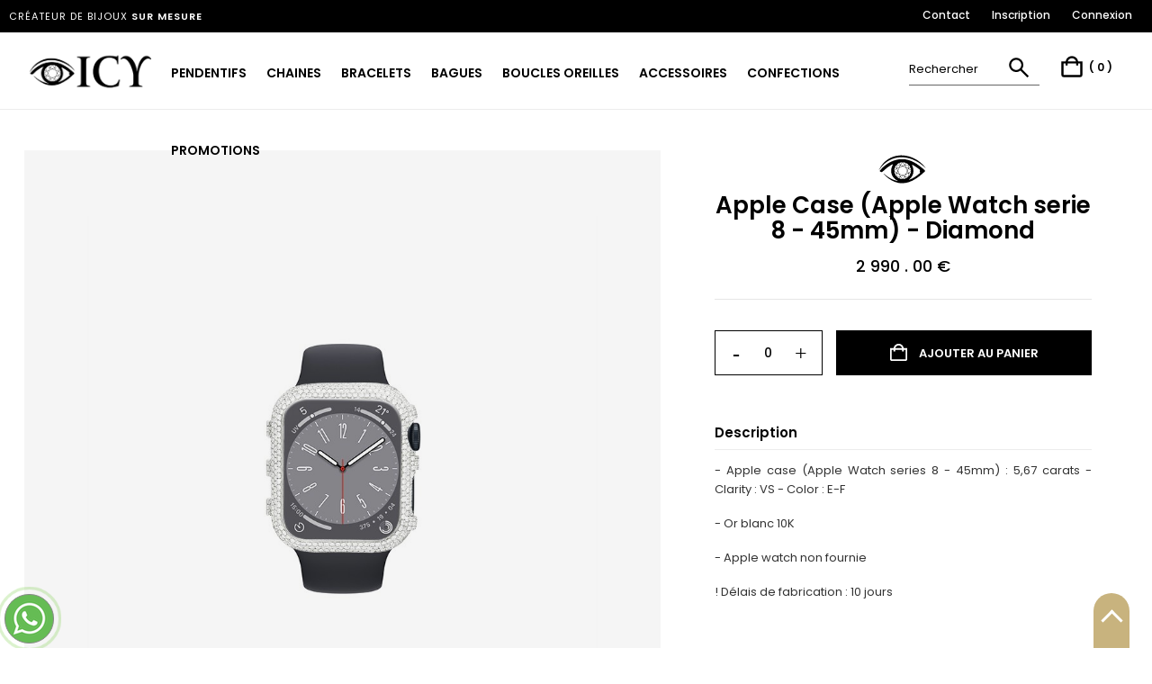

--- FILE ---
content_type: text/html; charset=utf-8
request_url: https://icy-dream.com/icy-paris/426-rolex-dayjust-diamonds.html
body_size: 29716
content:
<!doctype html>
<html lang="fr">

  <head>
    
      
  <meta charset="utf-8">


  <meta http-equiv="x-ua-compatible" content="ie=edge">


  <link rel="canonical" href="https://icy-dream.com/icy-paris/426-rolex-dayjust-diamonds.html">
    <title>Icy Paris - Apple Case (Apple Watch serie 8 - 45mm) - Diamond</title>
 <meta name="description" content=" 
 - Apple case (Apple Watch series 8 - 45mm) : 5,67 carats - Clarity : VS - Color : E-F
- Or blanc 10K
- Apple watch non fournie
! Délais de fabrication : 10 jours
 ">
  
  <meta name="keywords" content=", Icy, Dream, Icy Dream, Icy Shop, Dreamgold, Dreamgold Paris, bijoux, bijoux rap us, bijoux bling bling, bijoux custom, bijoux sur mesure, bijoux rap américain, grillz">

 		
	
   
    
    
                  <link rel="alternate" href="https://icy-dream.com/icy-paris/426-rolex-dayjust-diamonds.html" hreflang="fr">
        


<link href="https://fonts.googleapis.com/css2?family=Poppins:wght@300;400;500;600&display=swap" rel="stylesheet">
<link rel="preconnect" href="https://fonts.gstatic.com">



  <link rel="stylesheet" href="https://unpkg.com/aos@next/dist/aos.css" />

  

  <meta name="viewport" content="width=device-width, initial-scale=1">


<link
  rel="stylesheet"
  href="https://cdn.jsdelivr.net/npm/swiper@11/swiper-bundle.min.css"
/>


<script type="text/javascript" src="https://icy-dream.com/themes/laber_logancee_homepage2/assets/js/jquery-1.7.1.min.js"></script>

    <link rel="stylesheet" href="https://icy-dream.com/themes/laber_logancee_homepage2/assets/css/theme.css?version=8" type="text/css" media="all">
  <link rel="stylesheet" href="https://icy-dream.com/modules/alma/views/css/alma-product.css?version=8" type="text/css" media="all">
  <link rel="stylesheet" href="https://cdn.jsdelivr.net/npm/@alma/widgets@3.x.x/dist/widgets.min.css?version=8" type="text/css" media="all">
  <link rel="stylesheet" href="https://icy-dream.com/modules/nxtalproductvideo/views/css/1.7/front.css?version=8" type="text/css" media="all">
  <link rel="stylesheet" href="https://icy-dream.com/themes/laber_logancee_homepage2/modules/blocktags/blocktags.css?version=8" type="text/css" media="all">
  <link rel="stylesheet" href="https://icy-dream.com/modules/labthemeoptions//views/templates/front/colortool/css/lab.cltool.css?version=8" type="text/css" media="all">
  <link rel="stylesheet" href="https://icy-dream.com/modules/labthemeoptions//views/templates/front/colortool/css/colorpicker.css?version=8" type="text/css" media="all">
  <link rel="stylesheet" href="https://icy-dream.com/modules/labthemeoptions/css/elegant-icons-master.css?version=8" type="text/css" media="all">
  <link rel="stylesheet" href="https://icy-dream.com/modules/labthemeoptions/css/font-awesome.min.css?version=8" type="text/css" media="all">
  <link rel="stylesheet" href="https://icy-dream.com/modules/labthemeoptions/css/animate.css?version=8" type="text/css" media="all">
  <link rel="stylesheet" href="https://icy-dream.com/modules/labthemeoptions/css/owl.carousel.css?version=8" type="text/css" media="all">
  <link rel="stylesheet" href="https://icy-dream.com/modules/labthemeoptions/css/slick.css?version=8" type="text/css" media="all">
  <link rel="stylesheet" href="https://icy-dream.com/modules/labthemeoptions/css/simple-line-icons.css?version=8" type="text/css" media="all">
  <link rel="stylesheet" href="https://icy-dream.com/modules/labthemeoptions/css/jquery.fullPage.css?version=8" type="text/css" media="all">
  <link rel="stylesheet" href="https://icy-dream.com/themes/laber_logancee_homepage2/modules/labthemeoptions/css/laberthemes.css?version=8" type="text/css" media="all">
  <link rel="stylesheet" href="https://icy-dream.com/themes/laber_logancee_homepage2/modules/psproductcountdown/views/css/psproductcountdown.css?version=8" type="text/css" media="all">
  <link rel="stylesheet" href="https://icy-dream.com/themes/laber_logancee_homepage2/modules/psproductcountdown/views/css/themes/1.7/1-simple.css?version=8" type="text/css" media="all">
  <link rel="stylesheet" href="https://icy-dream.com/themes/laber_logancee_homepage2/modules/labslideshow/css/labslideshow.css?version=8" type="text/css" media="all">
  <link rel="stylesheet" href="https://icy-dream.com/themes/laber_logancee_homepage2/modules/labmegamenu/views/css/front.css?version=8" type="text/css" media="all">
  <link rel="stylesheet" href="https://icy-dream.com/modules/stattributelist/views/css/front.css?version=8" type="text/css" media="all">
  <link rel="stylesheet" href="https://icy-dream.com/modules/infinitescroll/views/css/infinitescroll.css?version=8" type="text/css" media="all">
  <link rel="stylesheet" href="https://icy-dream.com/modules/whatsapp//views/css/whatsapp.css?version=8" type="text/css" media="all">
  <link rel="stylesheet" href="https://icy-dream.com/modules/advancedpopupcreator/views/css/advancedpopup-front.css?version=8" type="text/css" media="all">
  <link rel="stylesheet" href="https://icy-dream.com/modules/advancedpopupcreator/lib/fancybox/jquery.fancybox-transitions.css?version=8" type="text/css" media="all">
  <link rel="stylesheet" href="https://icy-dream.com/js/jquery/ui/themes/base/minified/jquery-ui.min.css?version=8" type="text/css" media="all">
  <link rel="stylesheet" href="https://icy-dream.com/js/jquery/ui/themes/base/minified/jquery.ui.theme.min.css?version=8" type="text/css" media="all">
  <link rel="stylesheet" href="https://icy-dream.com/js/jquery/plugins/fancybox/jquery.fancybox.css?version=8" type="text/css" media="all">
  <link rel="stylesheet" href="https://icy-dream.com/modules/ps_imageslider/css/homeslider.css?version=8" type="text/css" media="all">
  <link rel="stylesheet" href="https://icy-dream.com/themes/laber_logancee_homepage2/assets/css/custom.css?version=8" type="text/css" media="all">



  

  <script type="text/javascript">
        var nxtalsearchvideo_desc = false;
        var nxtalsearchvideo_name = false;
        var nxtalsearchvideo_url = "https:\/\/icy-dream.com\/module\/nxtalproductvideo\/video?token=c14283e8aeb7aa7660bb9a6e05a63a38";
        var prestashop = {"cart":{"products":[],"totals":{"total":{"type":"total","label":"Total","amount":0,"value":"0,00\u00a0\u20ac"},"total_including_tax":{"type":"total","label":"Total TTC","amount":0,"value":"0,00\u00a0\u20ac"},"total_excluding_tax":{"type":"total","label":"Total HT :","amount":0,"value":"0,00\u00a0\u20ac"}},"subtotals":{"products":{"type":"products","label":"Sous-total","amount":0,"value":"0,00\u00a0\u20ac"},"discounts":null,"shipping":{"type":"shipping","label":"Livraison","amount":0,"value":"gratuit"},"tax":null},"products_count":0,"summary_string":"0 articles","vouchers":{"allowed":0,"added":[]},"discounts":[],"minimalPurchase":0,"minimalPurchaseRequired":""},"currency":{"name":"Euro","iso_code":"EUR","iso_code_num":"978","sign":"\u20ac"},"customer":{"lastname":null,"firstname":null,"email":null,"birthday":null,"newsletter":null,"newsletter_date_add":null,"optin":null,"website":null,"company":null,"siret":null,"ape":null,"is_logged":false,"gender":{"type":null,"name":null},"addresses":[]},"language":{"name":"Fran\u00e7ais (French)","iso_code":"fr","locale":"fr-FR","language_code":"fr","is_rtl":"0","date_format_lite":"d\/m\/Y","date_format_full":"d\/m\/Y H:i:s","id":1},"page":{"title":"","canonical":null,"meta":{"title":"Apple Case (Apple Watch serie 8 - 45mm) - Diamond","description":"","keywords":"","robots":"index"},"page_name":"product","body_classes":{"lang-fr":true,"lang-rtl":false,"country-FR":true,"currency-EUR":true,"layout-full-width":true,"page-product":true,"tax-display-enabled":true,"product-id-426":true,"product-Apple Case (Apple Watch serie 8 - 45mm) - Diamond":true,"product-id-category-2":true,"product-id-manufacturer-0":true,"product-id-supplier-0":true,"product-available-for-order":true},"admin_notifications":[]},"shop":{"name":"ICY-DREAM.COM","logo":"\/img\/icy-dreamcom-logo-1606815525.jpg","stores_icon":"\/img\/logo_stores.png","favicon":"\/img\/favicon.ico"},"urls":{"base_url":"https:\/\/icy-dream.com\/","current_url":"https:\/\/icy-dream.com\/icy-paris\/426-rolex-dayjust-diamonds.html","shop_domain_url":"https:\/\/icy-dream.com","img_ps_url":"https:\/\/icy-dream.com\/img\/","img_cat_url":"https:\/\/icy-dream.com\/img\/c\/","img_lang_url":"https:\/\/icy-dream.com\/img\/l\/","img_prod_url":"https:\/\/icy-dream.com\/img\/p\/","img_manu_url":"https:\/\/icy-dream.com\/img\/m\/","img_sup_url":"https:\/\/icy-dream.com\/img\/su\/","img_ship_url":"https:\/\/icy-dream.com\/img\/s\/","img_store_url":"https:\/\/icy-dream.com\/img\/st\/","img_col_url":"https:\/\/icy-dream.com\/img\/co\/","img_url":"https:\/\/icy-dream.com\/themes\/laber_logancee_homepage2\/assets\/img\/","css_url":"https:\/\/icy-dream.com\/themes\/laber_logancee_homepage2\/assets\/css\/","js_url":"https:\/\/icy-dream.com\/themes\/laber_logancee_homepage2\/assets\/js\/","pic_url":"https:\/\/icy-dream.com\/upload\/","pages":{"address":"https:\/\/icy-dream.com\/adresse","addresses":"https:\/\/icy-dream.com\/adresses","authentication":"https:\/\/icy-dream.com\/connexion","cart":"https:\/\/icy-dream.com\/panier","category":"https:\/\/icy-dream.com\/index.php?controller=category","cms":"https:\/\/icy-dream.com\/index.php?controller=cms","contact":"https:\/\/icy-dream.com\/nous-contacter","discount":"https:\/\/icy-dream.com\/reduction","guest_tracking":"https:\/\/icy-dream.com\/suivi-commande-invite","history":"https:\/\/icy-dream.com\/historique-commandes","identity":"https:\/\/icy-dream.com\/identite","index":"https:\/\/icy-dream.com\/","my_account":"https:\/\/icy-dream.com\/mon-compte","order_confirmation":"https:\/\/icy-dream.com\/confirmation-commande","order_detail":"https:\/\/icy-dream.com\/index.php?controller=order-detail","order_follow":"https:\/\/icy-dream.com\/suivi-commande","order":"https:\/\/icy-dream.com\/commande","order_return":"https:\/\/icy-dream.com\/index.php?controller=order-return","order_slip":"https:\/\/icy-dream.com\/avoirs","pagenotfound":"https:\/\/icy-dream.com\/page-introuvable","password":"https:\/\/icy-dream.com\/recuperation-mot-de-passe","pdf_invoice":"https:\/\/icy-dream.com\/index.php?controller=pdf-invoice","pdf_order_return":"https:\/\/icy-dream.com\/index.php?controller=pdf-order-return","pdf_order_slip":"https:\/\/icy-dream.com\/index.php?controller=pdf-order-slip","prices_drop":"https:\/\/icy-dream.com\/promotions","product":"https:\/\/icy-dream.com\/index.php?controller=product","search":"https:\/\/icy-dream.com\/recherche","sitemap":"https:\/\/icy-dream.com\/plan du site","stores":"https:\/\/icy-dream.com\/custom","supplier":"https:\/\/icy-dream.com\/fournisseur","register":"https:\/\/icy-dream.com\/connexion?create_account=1","order_login":"https:\/\/icy-dream.com\/commande?login=1"},"alternative_langs":{"fr":"https:\/\/icy-dream.com\/icy-paris\/426-rolex-dayjust-diamonds.html"},"theme_assets":"\/themes\/laber_logancee_homepage2\/assets\/","actions":{"logout":"https:\/\/icy-dream.com\/?mylogout="},"no_picture_image":{"bySize":{"small_default":{"url":"https:\/\/icy-dream.com\/img\/p\/fr-default-small_default.jpg","width":100,"height":128},"cart_default":{"url":"https:\/\/icy-dream.com\/img\/p\/fr-default-cart_default.jpg","width":125,"height":159},"home_default":{"url":"https:\/\/icy-dream.com\/img\/p\/fr-default-home_default.jpg","width":408,"height":408},"medium_default":{"url":"https:\/\/icy-dream.com\/img\/p\/fr-default-medium_default.jpg","width":500,"height":500},"large_default":{"url":"https:\/\/icy-dream.com\/img\/p\/fr-default-large_default.jpg","width":1000,"height":1000}},"small":{"url":"https:\/\/icy-dream.com\/img\/p\/fr-default-small_default.jpg","width":100,"height":128},"medium":{"url":"https:\/\/icy-dream.com\/img\/p\/fr-default-home_default.jpg","width":408,"height":408},"large":{"url":"https:\/\/icy-dream.com\/img\/p\/fr-default-large_default.jpg","width":1000,"height":1000},"legend":""}},"configuration":{"display_taxes_label":true,"display_prices_tax_incl":true,"is_catalog":false,"show_prices":true,"opt_in":{"partner":false},"quantity_discount":{"type":"discount","label":"Remise"},"voucher_enabled":0,"return_enabled":0},"field_required":[],"breadcrumb":{"links":[{"title":"Accueil","url":"https:\/\/icy-dream.com\/"},{"title":"Apple Case (Apple Watch serie 8 - 45mm) - Diamond","url":"https:\/\/icy-dream.com\/icy-paris\/426-rolex-dayjust-diamonds.html"}],"count":2},"link":{"protocol_link":"https:\/\/","protocol_content":"https:\/\/"},"time":1769601885,"static_token":"c14283e8aeb7aa7660bb9a6e05a63a38","token":"c82998664572e19054f2c2f9c77a48fe"};
      </script>


  <link rel="icon" type="image/vnd.microsoft.icon" href="/img/favicon.ico?1606815742">
  <link rel="shortcut icon" type="image/x-icon" href="/img/favicon.ico?1606815742">



  <!-- emarketing start -->





<!-- emarketing end -->  <link rel="prefetch" href="https://www.paypal.com/sdk/js?client-id=AXjYFXWyb4xJCErTUDiFkzL0Ulnn-bMm4fal4G-1nQXQ1ZQxp06fOuE7naKUXGkq2TZpYSiI9xXbs4eo&amp;merchant-id=GBXGP8H4YBQYG&amp;currency=EUR&amp;intent=capture&amp;commit=false&amp;vault=false&amp;integration-date=2022-14-06&amp;disable-funding=bancontact,blik,eps,ideal,mybank,p24,sofort&amp;enable-funding=paylater&amp;components=marks,funding-eligibility" as="script">
<!-- module psproductcountdown start -->
<script type="text/javascript">
        var pspc_labels = ['days', 'hours', 'minutes', 'seconds'];
    var pspc_labels_lang = {
        'days': 'Jours',
        'hours': 'Heures',
        'minutes': 'minutes',
        'seconds': 'secondes'
    };
        var pspc_show_weeks = 0;
    var pspc_psv = 1.7;
</script>
<!-- module psproductcountdown end --><style>
    #products .thumbnail-container, .featured-products .thumbnail-container, .product-accessories .thumbnail-container, .product-miniature .thumbnail-container{height: 368px;}#products .product-description, .featured-products .product-description, .product-accessories .product-description, .product-miniature .product-description{height: 120px;}#products .thumbnail-container:focus .highlighted-informations, #products .thumbnail-container:hover .highlighted-informations, .featured-products .thumbnail-container:focus .highlighted-informations, .featured-products .thumbnail-container:hover .highlighted-informations, .product-accessories .thumbnail-container:focus .highlighted-informations, .product-accessories .thumbnail-container:hover .highlighted-informations, .product-miniature .thumbnail-container:focus .highlighted-informations, .product-miniature .thumbnail-container:hover .highlighted-informations{bottom: 140px;}
</style>
<script type="text/javascript" style="display: none">
	//Common vars
    var apc_link = "https://icy-dream.com/module/advancedpopupcreator/popup";
    var apc_token = "c14283e8aeb7aa7660bb9a6e05a63a38";
    var apc_product = "426";
    var apc_category = "0";
    var apc_supplier = "0";
    var apc_manufacturer = "0";
    var apc_cms = "";
    var apc_controller = "product";
    var apc_exit_popups = 0;
</script>



<meta name="theme-color" content="#c8b37d">




    
  </head>

  <body id="product" class="subpage lang-fr country-fr currency-eur layout-full-width page-product tax-display-enabled product-id-426 product-apple-case-apple-watch-serie-8-45mm-diamond product-id-category-2 product-id-manufacturer-0 product-id-supplier-0 product-available-for-order
  ">
		
    <main>
      
              

      <header id="header">
        
           




  <div class="header-banner">
    
  </div>



<div class="maskmail" role="dialog"></div>
<div class="modelmail" role="alert">
<button class="closemail" role="button"><div class="leix">X</div></button>
 

<div class="earchWidget">
	<div id="search_widget" class="search-widget" data-search-controller-url="">
		<form method="get" action="">
			<input type="hidden" name="controller" value="search">
			<input type="text" name="s" value="" placeholder="Rechercher" aria-label="Rechercher">
			<button type="submit">
				<i class="icons icon-magnifier"></i>
				<span class="hidden-xl-down">Rechercher</span>
			</button>
		</form>
	</div>
</div>

</div>
	

  <nav class="header-nav ">
    <div class="container">
  	<div class="col-lg-6 col-md-6 col-sm-12 col-xs-12 hidden-sm-down">
	



		</div>
		<div class="col-lg-6 col-md-6 col-sm-12 col-xs-12 hidden-sm-down">
			
		</div>
        <div class="hidden-md-up text-sm-center mobile">
          <div class="float-xs-left" id="menu-icon">
           <div class="line2"></div><div class="line2 rec"><span>x Fermer le menu</span></div><div class="line2"></div>
          </div>
		  
		 
		 
		 
		  
		      <div class="float-xs-left showmail" id="menu-seac">
<svg version="1.1" xmlns="http://www.w3.org/2000/svg" xmlns:xlink="http://www.w3.org/1999/xlink" x="0px" y="0px" viewBox="0 0 48 48" style="enable-background:new 0 0 48 48;" xml:space="preserve">
<g id="Shopicon">
	<path d="M18,32c3.144,0,6.036-1.049,8.373-2.799L40,42.829L42.828,40L29.201,26.373C30.951,24.036,32,21.144,32,18
		c0-7.732-6.268-14-14-14S4,10.268,4,18S10.268,32,18,32z M18,8c5.514,0,10,4.486,10,10c0,5.514-4.486,10-10,10
		c-5.514,0-10-4.486-10-10C8,12.486,12.486,8,18,8z"></path>
</g>
</svg>         </div>
		   
		   <a href="https://icy-dream.com/mon-compte" class="iconmoncompte2 miletroiscenthide">
				<svg version="1.1" xmlns="http://www.w3.org/2000/svg" xmlns:xlink="http://www.w3.org/1999/xlink" x="0px" y="0px" viewBox="0 0 48 48" style="enable-background:new 0 0 48 48;" xml:space="preserve">
<g id="Shopicon">
	<path d="M31.278,25.525C34.144,23.332,36,19.887,36,16c0-6.627-5.373-12-12-12c-6.627,0-12,5.373-12,12
		c0,3.887,1.856,7.332,4.722,9.525C9.84,28.531,5,35.665,5,44h38C43,35.665,38.16,28.531,31.278,25.525z M16,16c0-4.411,3.589-8,8-8
		s8,3.589,8,8c0,4.411-3.589,8-8,8S16,20.411,16,16z M24,28c6.977,0,12.856,5.107,14.525,12H9.475C11.144,33.107,17.023,28,24,28z"></path>
</g>
</svg></a>
		  
          <div class="top-logo" id="_mobile_logo"></div>
			<div class="top-UserInfo" id="_mobile_laberUserInfo"></div>
			<div class="top-Search" id="_mobile_searchWidget"></div>
			<div class="clearfix"></div>
			<div class="laberMobile">
			  <div class="top-compare" id="_mobile_labercompare"></div>
			  <div class="top-wishtlist" id="_mobile_wishtlistTop"></div>
			  <div class="top-cart" id="_mobile_blockcart"></div>
			</div>
          <div class="clearfix"></div>
        </div>
      </div>
    </div>
  </nav>



  <div class="header-top">

  
   <div class="headertop2">
  
  <!--
<div id="node">
  <div id="node-marquee">
    <span>
      <span>BLACK FRIDAY ICY DREAM </span>
      <span>du 28/11 au 5/12</span>
    </span>
  </div>
</div>
-->


		     <div class="container">

		 
		 <div class="swiper-containertop"> 
    <div class="swiper-wrapper">
	     <div class="swiper-slide">Paiement en 4 fois possible</div>
      <div class="swiper-slide">Créateur de bijoux <b>sur mesure</b></div>
      <div class="swiper-slide">Livraison rapide<b> en France & en Europe</b></div>
   
    </div>
    <!-- Add Pagination -->
    <!-- Add Arrows -->
    <div class="swiper-button-next"></div>
    <div class="swiper-button-prev"></div>
  </div>
		 
	
	<a href="/connexion?back=my-account">Connexion</a>
	<a href="/connexion?create_account=1">Inscription</a>

			
<a href="/nous-contacter">Contact</a>
		
	</div>
	</div>
	
    <div class="container">
       <div class="">
		
        
		
		
		
		
		
		<div class="top-logo hidden-sm-down" id="_desktop_logo">
              <h1 class="">
                <a href="https://icy-dream.com/">
                  <img class="logo img-responsive" src="/img/icy-dreamcom-logo-1606815525.jpg" alt="ICY-DREAM.COM">
                </a>
              </h1>
			  
        </div>
		
			<div class="container_lab_megamenu hidden-sm-down">
			
			
		
		
			<div class="laberMegamenu">
				<div class="displayMegamenu">
				
						<!-- Module Megamenu-->

<div class="lab-menu-horizontal">
	<ul class="menu-content">
									<li class="level-1 blacko parent">
					
					<a href="https://icy-dream.com/10-pendentifs">
										<span>Pendentifs</span>
										</a>
										<span class="icon-drop-mobile"></span>											<div class="lab-sub-menu menu-dropdown col-xs-12 col-sm-12 lab-sub-auto">
															<div class="lab-menu-row row ">
																														<div class="lab-menu-col col-xs-12 col-sm-12  CAT">
																									<ul class="ul-column ">
																											<li class="menu-item  item-line ">
																															<a href="/10-pendentifs">Voir tous les pendentifs</a>
																													</li>
																											<li class="menu-item  item-line ">
																															<a href="https://icy-dream.com/19-pendentifs-en-or-diamant">Pendentifs en OR & diamant</a>
																													</li>
																											<li class="menu-item  item-line ">
																															<a href="https://icy-dream.com/42-pendentifs-moissanite-silver-925">Pendentifs Moissanite Silver 925</a>
																													</li>
																										</ul>
																							</div>
										 
																	</div>
													</div>
									</li>
												<li class="level-1 blacko parent">
					
					<a href="https://icy-dream.com/11-chaines">
										<span>Chaines</span>
										</a>
										<span class="icon-drop-mobile"></span>											<div class="lab-sub-menu menu-dropdown col-xs-12 col-sm-12 lab-sub-auto">
															<div class="lab-menu-row row ">
																														<div class="lab-menu-col col-xs-12 col-sm-12  CAT">
																									<ul class="ul-column ">
																											<li class="menu-item  item-line ">
																															<a href="https://icy-dream.com/11-chaines">Voir toutes les chaines</a>
																													</li>
																											<li class="menu-item  item-line ">
																															<a href="https://icy-dream.com/33-chaines-or-diamants">Chaines Or & diamants</a>
																													</li>
																											<li class="menu-item  item-line ">
																															<a href="https://icy-dream.com/41-chaines-moissanite-silver-925">Chaines Moissanite Silver 925</a>
																													</li>
																										</ul>
																							</div>
										 
																	</div>
													</div>
									</li>
												<li class="level-1 blacko parent">
					
					<a href="https://icy-dream.com/12-bracelets">
										<span>Bracelets</span>
										</a>
										<span class="icon-drop-mobile"></span>											<div class="lab-sub-menu menu-dropdown col-xs-12 col-sm-12 lab-sub-auto">
															<div class="lab-menu-row row ">
																														<div class="lab-menu-col col-xs-12 col-sm-12  CAT">
																									<ul class="ul-column ">
																											<li class="menu-item  item-line ">
																															<a href="https://icy-dream.com/12-bracelets">Voir tous les Bracelets</a>
																													</li>
																											<li class="menu-item  item-line ">
																															<a href="https://icy-dream.com/30-bracelets-en-or-diamants">Bracelets en OR & Diamants</a>
																													</li>
																											<li class="menu-item  item-line ">
																															<a href="https://icy-dream.com/38-bracelets-moissanite-silver-925">Bracelets Moissanite Silver 925</a>
																													</li>
																										</ul>
																							</div>
										 
																	</div>
													</div>
									</li>
												<li class="level-1 blacko parent">
					
					<a href="https://icy-dream.com/13-bagues">
										<span>Bagues</span>
										</a>
										<span class="icon-drop-mobile"></span>											<div class="lab-sub-menu menu-dropdown col-xs-12 col-sm-12 lab-sub-auto">
															<div class="lab-menu-row row ">
																														<div class="lab-menu-col col-xs-12 col-sm-12  CAT">
																									<ul class="ul-column ">
																											<li class="menu-item  item-line ">
																															<a href="https://icy-dream.com/13-bagues">Voir toutes les bagues</a>
																													</li>
																											<li class="menu-item  item-line ">
																															<a href="https://icy-dream.com/24-bagues-en-or-diamant">Bagues en OR & DIAMANT</a>
																													</li>
																											<li class="menu-item  item-line ">
																															<a href="https://icy-dream.com/39-bagues-moissanite-silver-925">Bagues Moissanite Silver 925</a>
																													</li>
																										</ul>
																							</div>
										 
																	</div>
													</div>
									</li>
												<li class="level-1 blacko parent">
					
					<a href="https://icy-dream.com/14-boucles-oreilles">
										<span>Boucles oreilles</span>
										</a>
										<span class="icon-drop-mobile"></span>											<div class="lab-sub-menu menu-dropdown col-xs-12 col-sm-12 lab-sub-auto">
															<div class="lab-menu-row row Voir toutes les boucles d&#039;oreilles">
																														<div class="lab-menu-col col-xs-12 col-sm-12  CAT">
																									<ul class="ul-column ">
																											<li class="menu-item  item-line ">
																															<a href="https://icy-dream.com/14-boucles-oreilles">Voir toutes les boucles</a>
																													</li>
																											<li class="menu-item  item-line ">
																															<a href="https://icy-dream.com/28-boucles-d-oreilles-en-or-diamant">Boucles d'oreilles en Or & Diamant</a>
																													</li>
																											<li class="menu-item  item-line ">
																															<a href="https://icy-dream.com/40-boucles-d-oreilles-moissanite-silver-925">Boucles d'oreilles Moissanite Silver 925</a>
																													</li>
																										</ul>
																							</div>
										 
																	</div>
													</div>
									</li>
												<li class="level-1 ">
					
					<a href="https://icy-dream.com/32-accessoires">
										<span>Accessoires</span>
										</a>
																			</li>
												<li class="level-1 blacko parent">
					
					<a href="https://icy-dream.com/34-confections">
										<span>Confections</span>
										</a>
										<span class="icon-drop-mobile"></span>											<div class="lab-sub-menu menu-dropdown col-xs-12 col-sm-12 lab-sub-auto">
															<div class="lab-menu-row row ">
																														<div class="lab-menu-col col-xs-12 col-sm-12  CAT">
																									<ul class="ul-column ">
																											<li class="menu-item  item-line ">
																															<a href="https://icy-dream.com/15-grillz">Grillz</a>
																													</li>
																											<li class="menu-item  item-line ">
																															<a href="https://icy-dream.com/35-confections-personnalisees">Confections personnalisées</a>
																													</li>
																											<li class="menu-item  item-line ">
																															<a href="https://icy-dream.com/34-confections">Voir tout</a>
																													</li>
																										</ul>
																							</div>
										 
																	</div>
													</div>
									</li>
												<li class="level-1 ">
					
					<a href="https://icy-dream.com/36-promotions">
										<span>Promotions</span>
										</a>
																			</li>
												<li class="level-1 onlymobile">
					
					<a href="https://icy-dream.com/mon-compte">
										<span>Mon compte</span>
										</a>
																			</li>
												<li class="level-1 onlymobile">
					
					<a href="https://icy-dream.com/panier">
										<span>Panier</span>
										</a>
																			</li>
												<li class="level-1 onlymobile">
					
					<a href="https://icy-dream.com/nous-contacter">
										<span>Contactez-nous</span>
										</a>
																			</li>
						</ul>
 	
</div>

<!-- /Module Megamenu -->

				</div>
			</div>
		</div>
		
		
		
	
		
		
		<div class="pull-right">
			<div class="laberIpad">
				<div class="row no-margin">
					<div class="hidden-sm-down">
<div id="_desktop_blockcart">
  <div class="blockcart laber-cart dropdown js-dropdown " data-refresh-url="//icy-dream.com/module/ps_shoppingcart/ajax">
      <div class="expand-more" data-toggle="dropdown">
			<a class="cart" rel="nofollow" href="//icy-dream.com/panier?action=show">

<svg version="1.1" xmlns="http://www.w3.org/2000/svg" xmlns:xlink="http://www.w3.org/1999/xlink" x="0px" y="0px"
	 viewBox="0 0 48 48" style="enable-background:new 0 0 48 48;" xml:space="preserve">
<g id="Shopicon">
	<path d="M8,44h32c2.2,0,4-1.8,4-4l0-26h-8.18C34.863,8.334,29.934,4,24,4S13.137,8.334,12.181,14H4l0,26C4,42.2,5.8,44,8,44z M24,8
		c3.719,0,6.845,2.555,7.737,6H16.263C17.155,10.555,20.281,8,24,8z M12,18v4h4v-4h16v4h4v-4h4l0,22L8,40l0-22H12z"/>
</g>
</svg>
	
				<p class="cart-products-count"><span class="hihigi">(</span> 0 <span class="hihigi">)</span></p>	
				
			</a>
		</div>
		
		
				<div class="dropdown-menumask"></div>

		<div class="dropdown-menu">
		
			<div class="cart_block block exclusive">
									<p class="no-item">
					
				<svg id="svg" version="1.1" xmlns="http://www.w3.org/2000/svg" xmlns:xlink="http://www.w3.org/1999/xlink" width="400" height="307.3333333333333" viewBox="0, 0, 400,307.3333333333333"><g id="svgg"><path id="path0" d="M399.533 29.333 C 399.533 31.350,399.658 32.175,399.811 31.167 C 399.964 30.158,399.964 28.508,399.811 27.500 C 399.658 26.492,399.533 27.317,399.533 29.333 M175.013 40.667 C 106.229 46.047,48.734 84.516,15.821 147.179 C 12.742 153.041,11.099 157.571,12.883 155.278 C 13.002 155.125,14.774 152.594,16.821 149.653 C 100.627 29.257,255.073 22.985,374.532 135.128 C 384.346 144.341,384.865 144.401,378.130 135.545 C 330.088 72.380,249.690 34.825,175.013 40.667 M172.633 71.629 C 118.777 78.426,65.777 107.596,27.017 151.774 C 16.317 163.971,15.894 165.415,21.900 169.269 C 32.344 175.971,35.830 174.538,56.413 155.088 C 71.829 140.520,89.209 127.563,106.476 117.766 C 111.360 114.995,124.000 109.126,124.000 109.629 C 124.000 109.737,121.818 114.140,119.152 119.413 C 95.154 166.870,111.408 217.017,158.624 241.190 C 166.717 245.334,166.125 245.402,151.656 241.995 C 117.458 233.943,87.768 217.801,54.374 189.106 C 40.666 177.327,49.287 188.720,67.438 206.371 C 93.760 231.968,130.716 251.849,163.937 258.286 C 230.545 271.191,294.822 244.326,372.761 171.006 C 380.887 163.362,380.597 162.731,361.443 146.397 C 308.295 101.072,267.092 79.177,222.000 72.300 C 211.861 70.754,182.709 70.357,172.633 71.629 M196.000 95.660 C 196.000 96.245,181.412 114.716,180.937 114.733 C 180.684 114.742,179.056 111.457,177.319 107.434 L 174.162 100.119 176.914 99.079 C 183.385 96.632,196.000 94.373,196.000 95.660 M210.587 109.492 C 213.613 113.429,215.922 116.920,215.719 117.249 C 215.156 118.160,202.947 123.372,200.413 123.783 C 198.289 124.128,183.919 118.821,183.015 117.358 C 182.839 117.073,186.473 112.016,191.091 106.120 L 199.486 95.399 202.286 98.866 C 203.825 100.773,207.561 105.555,210.587 109.492 M217.229 97.806 C 224.847 99.940,224.792 99.804,221.332 108.002 C 217.744 116.506,219.368 117.188,207.997 102.399 L 202.410 95.132 206.705 95.597 C 209.067 95.852,213.803 96.846,217.229 97.806 M175.365 108.468 C 176.997 112.393,178.413 115.783,178.511 116.002 C 178.661 116.338,168.764 115.228,157.425 113.637 L 154.517 113.229 156.425 111.215 C 159.457 108.014,169.723 101.380,171.698 101.345 C 172.082 101.339,173.732 104.544,175.365 108.468 M233.096 104.524 C 238.161 107.568,244.877 112.679,244.417 113.139 C 244.298 113.258,239.430 113.953,233.600 114.683 C 227.770 115.413,222.347 116.158,221.550 116.339 C 220.182 116.648,220.252 116.318,222.785 110.500 C 224.263 107.108,225.733 103.658,226.053 102.833 C 226.833 100.819,226.998 100.859,233.096 104.524 M294.667 125.017 C 307.424 132.713,325.757 145.981,334.889 154.126 L 338.110 157.000 336.395 160.667 C 333.724 166.377,334.265 171.036,338.137 175.667 L 339.810 177.667 332.738 184.150 C 315.105 200.315,297.028 212.861,276.667 223.067 C 266.837 227.993,264.314 229.089,253.667 233.052 L 247.667 235.285 252.000 231.528 C 286.349 201.748,294.040 166.050,275.923 120.487 C 274.499 116.904,273.333 113.803,273.333 113.596 C 273.333 113.044,286.547 120.118,294.667 125.017 M166.588 116.970 C 172.953 117.870,178.289 118.734,178.445 118.889 C 178.720 119.164,173.137 133.551,172.153 135.105 C 171.684 135.846,155.205 142.730,154.807 142.352 C 154.454 142.018,151.338 119.708,151.336 117.500 C 151.333 114.791,151.207 114.795,166.588 116.970 M247.658 115.987 C 248.317 117.052,244.482 141.446,243.603 141.783 C 243.170 141.949,239.260 140.641,234.914 138.876 L 227.011 135.667 224.573 130.000 C 221.370 122.557,220.346 119.432,220.923 118.855 C 222.236 117.542,246.979 114.888,247.658 115.987 M151.860 141.696 C 151.364 142.191,138.000 136.557,138.000 135.852 C 138.000 134.459,142.809 126.147,145.822 122.333 L 148.982 118.333 150.569 129.866 C 151.442 136.209,152.023 141.533,151.860 141.696 M220.797 126.952 C 223.564 133.888,223.709 134.522,222.418 134.020 C 221.638 133.717,217.624 132.081,213.498 130.384 C 209.372 128.687,205.174 126.986,204.168 126.604 C 202.592 126.005,213.581 120.008,217.379 119.395 C 217.588 119.361,219.126 122.762,220.797 126.952 M256.030 127.717 C 258.296 131.546,260.191 135.152,260.242 135.730 C 260.326 136.692,247.614 142.503,246.928 141.817 C 246.672 141.561,249.242 121.607,249.726 120.092 C 250.215 118.560,251.607 120.245,256.030 127.717 M189.343 122.801 C 193.003 124.342,195.773 125.806,195.499 126.054 C 194.618 126.851,175.978 134.200,175.656 133.878 C 175.059 133.281,180.956 120.000,181.818 120.000 C 182.296 120.000,185.683 121.261,189.343 122.801 M211.664 132.055 C 226.203 137.991,224.515 136.383,230.347 149.855 C 236.333 163.684,236.265 161.543,231.104 173.703 C 224.588 189.053,226.485 187.082,212.869 192.647 C 198.510 198.515,200.400 198.491,186.813 192.973 C 173.021 187.372,174.256 188.541,168.966 176.092 C 162.889 161.787,163.009 160.508,172.185 142.000 C 174.626 137.077,173.804 137.599,188.667 131.546 C 201.078 126.491,197.861 126.420,211.664 132.055 M147.485 142.816 L 151.303 144.397 142.886 150.698 C 131.558 159.179,132.435 158.836,132.970 154.574 C 133.562 149.868,135.907 140.582,136.766 139.547 C 137.471 138.697,137.706 138.769,147.485 142.816 M166.593 148.907 C 164.333 154.275,162.279 158.667,162.029 158.667 C 161.294 158.667,155.836 146.160,156.154 145.205 C 156.402 144.460,169.998 138.587,170.518 139.000 C 170.619 139.081,168.853 143.539,166.593 148.907 M240.000 143.534 C 243.575 145.281,243.576 145.263,239.776 153.474 L 236.953 159.574 234.864 154.620 C 233.716 151.896,231.722 147.213,230.434 144.214 L 228.091 138.761 232.545 140.414 C 234.995 141.324,238.350 142.728,240.000 143.534 M262.664 140.994 C 263.349 142.793,266.000 155.564,266.000 157.060 C 266.000 157.845,249.215 146.094,248.359 144.709 C 248.006 144.136,259.059 139.404,260.850 139.361 C 261.513 139.346,262.310 140.063,262.664 140.994 M157.332 154.773 L 160.781 162.546 157.313 170.440 C 155.405 174.781,153.655 178.542,153.422 178.798 C 152.510 179.802,132.572 164.010,132.792 162.458 C 133.021 160.855,152.649 145.727,153.442 146.544 C 153.685 146.795,155.435 150.498,157.332 154.773 M256.046 153.500 C 265.497 160.454,267.033 162.282,265.241 164.448 C 262.810 167.386,246.091 179.245,245.468 178.473 C 244.463 177.227,238.667 163.605,238.667 162.489 C 238.667 161.945,239.744 159.137,241.060 156.250 C 242.376 153.362,243.861 150.025,244.359 148.833 C 245.614 145.833,245.636 145.841,256.046 153.500 M166.560 176.340 C 168.731 181.470,170.282 185.754,170.007 185.860 C 168.830 186.315,155.674 180.779,155.859 179.907 C 156.356 177.561,161.722 166.156,162.140 166.558 C 162.401 166.809,164.390 171.211,166.560 176.340 M241.951 176.542 C 242.650 178.316,243.022 180.090,242.778 180.485 C 242.240 181.352,229.440 186.328,228.966 185.854 C 228.782 185.671,230.494 181.096,232.770 175.689 L 236.909 165.859 238.794 169.588 C 239.831 171.638,241.252 174.768,241.951 176.542 M142.888 174.640 L 151.317 180.947 145.310 183.448 C 136.581 187.082,137.237 187.290,135.516 180.333 C 133.617 172.659,132.928 167.743,133.798 168.079 C 134.161 168.219,138.251 171.172,142.888 174.640 M265.241 171.500 C 264.409 176.735,262.148 184.138,261.045 185.241 C 260.188 186.098,248.000 182.062,248.000 180.921 C 248.000 180.546,264.834 168.000,265.337 168.000 C 265.591 168.000,265.548 169.575,265.241 171.500 M152.000 184.613 C 152.000 186.468,149.263 204.949,148.940 205.278 C 148.567 205.657,148.689 205.824,143.846 198.333 C 137.496 188.511,137.400 189.105,145.930 185.559 C 152.064 183.010,152.000 183.020,152.000 184.613 M163.333 186.028 C 167.300 187.551,170.956 189.411,171.770 190.321 C 173.209 191.929,178.969 205.920,178.418 206.470 C 178.258 206.631,172.692 207.499,166.051 208.399 C 153.011 210.165,151.333 210.009,151.333 207.030 C 151.333 205.398,153.773 187.525,154.363 184.833 C 154.799 182.847,155.179 182.898,163.333 186.028 M244.705 184.500 C 244.727 185.142,245.423 190.317,246.254 196.000 C 248.436 210.930,248.816 210.523,234.480 208.645 C 218.256 206.519,219.563 207.778,223.428 198.000 C 226.865 189.305,226.414 189.758,235.104 186.278 C 243.135 183.063,244.648 182.782,244.705 184.500 M254.499 186.136 C 257.156 187.229,259.499 188.396,259.705 188.728 C 260.406 189.863,251.381 204.619,249.962 204.657 C 249.758 204.662,249.055 200.692,248.399 195.833 C 247.744 190.975,247.041 186.141,246.838 185.090 C 246.406 182.852,246.564 182.874,254.499 186.136 M195.471 199.232 C 196.250 199.966,182.453 205.514,181.434 204.877 C 180.677 204.404,176.980 196.137,175.648 191.940 C 175.292 190.821,193.751 197.610,195.471 199.232 M223.047 192.500 C 222.811 193.142,221.534 196.427,220.210 199.801 L 217.801 205.935 215.734 205.057 C 214.597 204.575,211.342 203.198,208.500 201.998 C 201.985 199.245,201.733 199.670,212.512 195.224 C 222.674 191.032,223.682 190.772,223.047 192.500 M208.741 204.572 C 211.898 206.091,214.823 207.333,215.241 207.333 C 216.823 207.333,215.787 209.045,208.534 218.417 C 199.118 230.582,200.035 230.552,190.861 219.000 C 181.410 207.099,181.724 208.485,187.823 205.605 C 198.785 200.427,199.997 200.368,208.741 204.572 M175.881 215.548 C 172.679 223.002,172.452 223.110,166.748 219.874 C 162.194 217.291,155.842 212.602,156.290 212.154 C 156.586 211.859,178.120 208.810,178.493 209.011 C 178.580 209.058,177.405 212.000,175.881 215.548 M242.346 212.123 C 242.551 212.328,239.182 214.771,234.859 217.551 C 225.757 223.406,226.534 223.573,222.817 214.960 L 220.210 208.920 231.091 210.336 C 237.076 211.114,242.141 211.919,242.346 212.123 M187.935 219.000 C 195.918 229.292,195.154 229.982,180.538 225.686 C 174.811 224.003,174.812 224.004,176.649 219.541 C 179.412 212.830,180.771 209.882,180.995 210.111 C 181.114 210.233,184.237 214.233,187.935 219.000 M221.181 216.833 C 224.361 224.166,224.711 223.623,215.248 226.037 C 202.753 229.224,202.909 229.455,210.742 219.333 C 218.730 209.012,217.878 209.217,221.181 216.833 M399.524 269.667 C 399.529 271.500,399.658 272.171,399.812 271.158 C 399.965 270.144,399.961 268.644,399.803 267.824 C 399.644 267.004,399.519 267.833,399.524 269.667 " stroke="none" fill="#000000" fill-rule="evenodd"></path></g></svg>


					
					</br>
						Aucun produit dans le panier
					</p>
							</div>
		</div>
	</div>
</div>
</div>

					
					
				
				
					<div class="earchWidget2">
	<div id="search_widget" class="search-widget" data-search-controller-url="">
		<form method="get" action="">
			<input type="hidden" name="controller" value="search">
			<span role="status" aria-live="polite" class="ui-helper-hidden-accessible"></span><input type="text" name="s" value="" placeholder="Rechercher" aria-label="Rechercher" class="ui-autocomplete-input" autocomplete="off">
			<button type="submit">
				<svg version="1.1" xmlns="http://www.w3.org/2000/svg" xmlns:xlink="http://www.w3.org/1999/xlink" x="0px" y="0px"
	 viewBox="0 0 48 48" style="enable-background:new 0 0 48 48;" xml:space="preserve">
<g id="Shopicon">
	<path d="M18,32c3.144,0,6.036-1.049,8.373-2.799L40,42.829L42.828,40L29.201,26.373C30.951,24.036,32,21.144,32,18
		c0-7.732-6.268-14-14-14S4,10.268,4,18S10.268,32,18,32z M18,8c5.514,0,10,4.486,10,10c0,5.514-4.486,10-10,10
		c-5.514,0-10-4.486-10-10C8,12.486,12.486,8,18,8z"/>
</g>
</svg>

				<span class="hidden-xl-down">Rechercher</span>
			</button>
		</form>
	</div>
</div>

					
					
					  <div class="showmail" id="menu-seac"><svg version="1.1" xmlns="http://www.w3.org/2000/svg" xmlns:xlink="http://www.w3.org/1999/xlink" x="0px" y="0px" viewBox="0 0 48 48" style="enable-background:new 0 0 48 48;" xml:space="preserve">
<g id="Shopicon">
	<path d="M18,32c3.144,0,6.036-1.049,8.373-2.799L40,42.829L42.828,40L29.201,26.373C30.951,24.036,32,21.144,32,18
		c0-7.732-6.268-14-14-14S4,10.268,4,18S10.268,32,18,32z M18,8c5.514,0,10,4.486,10,10c0,5.514-4.486,10-10,10
		c-5.514,0-10-4.486-10-10C8,12.486,12.486,8,18,8z"></path>
</g>
</svg></div>


		
					
				
			
				
			
				
				
									

				</div>
			</div>
        </div>
	
		<div class="clearfix"></div>
      </div>
      <div id="mobile_top_menu_wrapper" class="row hidden-md-up" style="display:none;">
		
        <div class="js-top-menu mobile" id="_mobile_top_menu"></div>
        <div class="js-top-menu-bottom">
		  <!-- Module Megamenu-->

<div class="lab-menu-horizontal">
	<ul class="menu-content">
									<li class="level-1 blacko parent">
					
					<a href="https://icy-dream.com/10-pendentifs">
										<span>Pendentifs</span>
										</a>
										<span class="icon-drop-mobile"></span>											<div class="lab-sub-menu menu-dropdown col-xs-12 col-sm-12 lab-sub-auto">
															<div class="lab-menu-row row ">
																														<div class="lab-menu-col col-xs-12 col-sm-12  CAT">
																									<ul class="ul-column ">
																											<li class="menu-item  item-line ">
																															<a href="/10-pendentifs">Voir tous les pendentifs</a>
																													</li>
																											<li class="menu-item  item-line ">
																															<a href="https://icy-dream.com/19-pendentifs-en-or-diamant">Pendentifs en OR & diamant</a>
																													</li>
																											<li class="menu-item  item-line ">
																															<a href="https://icy-dream.com/42-pendentifs-moissanite-silver-925">Pendentifs Moissanite Silver 925</a>
																													</li>
																										</ul>
																							</div>
										 
																	</div>
													</div>
									</li>
												<li class="level-1 blacko parent">
					
					<a href="https://icy-dream.com/11-chaines">
										<span>Chaines</span>
										</a>
										<span class="icon-drop-mobile"></span>											<div class="lab-sub-menu menu-dropdown col-xs-12 col-sm-12 lab-sub-auto">
															<div class="lab-menu-row row ">
																														<div class="lab-menu-col col-xs-12 col-sm-12  CAT">
																									<ul class="ul-column ">
																											<li class="menu-item  item-line ">
																															<a href="https://icy-dream.com/11-chaines">Voir toutes les chaines</a>
																													</li>
																											<li class="menu-item  item-line ">
																															<a href="https://icy-dream.com/33-chaines-or-diamants">Chaines Or & diamants</a>
																													</li>
																											<li class="menu-item  item-line ">
																															<a href="https://icy-dream.com/41-chaines-moissanite-silver-925">Chaines Moissanite Silver 925</a>
																													</li>
																										</ul>
																							</div>
										 
																	</div>
													</div>
									</li>
												<li class="level-1 blacko parent">
					
					<a href="https://icy-dream.com/12-bracelets">
										<span>Bracelets</span>
										</a>
										<span class="icon-drop-mobile"></span>											<div class="lab-sub-menu menu-dropdown col-xs-12 col-sm-12 lab-sub-auto">
															<div class="lab-menu-row row ">
																														<div class="lab-menu-col col-xs-12 col-sm-12  CAT">
																									<ul class="ul-column ">
																											<li class="menu-item  item-line ">
																															<a href="https://icy-dream.com/12-bracelets">Voir tous les Bracelets</a>
																													</li>
																											<li class="menu-item  item-line ">
																															<a href="https://icy-dream.com/30-bracelets-en-or-diamants">Bracelets en OR & Diamants</a>
																													</li>
																											<li class="menu-item  item-line ">
																															<a href="https://icy-dream.com/38-bracelets-moissanite-silver-925">Bracelets Moissanite Silver 925</a>
																													</li>
																										</ul>
																							</div>
										 
																	</div>
													</div>
									</li>
												<li class="level-1 blacko parent">
					
					<a href="https://icy-dream.com/13-bagues">
										<span>Bagues</span>
										</a>
										<span class="icon-drop-mobile"></span>											<div class="lab-sub-menu menu-dropdown col-xs-12 col-sm-12 lab-sub-auto">
															<div class="lab-menu-row row ">
																														<div class="lab-menu-col col-xs-12 col-sm-12  CAT">
																									<ul class="ul-column ">
																											<li class="menu-item  item-line ">
																															<a href="https://icy-dream.com/13-bagues">Voir toutes les bagues</a>
																													</li>
																											<li class="menu-item  item-line ">
																															<a href="https://icy-dream.com/24-bagues-en-or-diamant">Bagues en OR & DIAMANT</a>
																													</li>
																											<li class="menu-item  item-line ">
																															<a href="https://icy-dream.com/39-bagues-moissanite-silver-925">Bagues Moissanite Silver 925</a>
																													</li>
																										</ul>
																							</div>
										 
																	</div>
													</div>
									</li>
												<li class="level-1 blacko parent">
					
					<a href="https://icy-dream.com/14-boucles-oreilles">
										<span>Boucles oreilles</span>
										</a>
										<span class="icon-drop-mobile"></span>											<div class="lab-sub-menu menu-dropdown col-xs-12 col-sm-12 lab-sub-auto">
															<div class="lab-menu-row row Voir toutes les boucles d&#039;oreilles">
																														<div class="lab-menu-col col-xs-12 col-sm-12  CAT">
																									<ul class="ul-column ">
																											<li class="menu-item  item-line ">
																															<a href="https://icy-dream.com/14-boucles-oreilles">Voir toutes les boucles</a>
																													</li>
																											<li class="menu-item  item-line ">
																															<a href="https://icy-dream.com/28-boucles-d-oreilles-en-or-diamant">Boucles d'oreilles en Or & Diamant</a>
																													</li>
																											<li class="menu-item  item-line ">
																															<a href="https://icy-dream.com/40-boucles-d-oreilles-moissanite-silver-925">Boucles d'oreilles Moissanite Silver 925</a>
																													</li>
																										</ul>
																							</div>
										 
																	</div>
													</div>
									</li>
												<li class="level-1 ">
					
					<a href="https://icy-dream.com/32-accessoires">
										<span>Accessoires</span>
										</a>
																			</li>
												<li class="level-1 blacko parent">
					
					<a href="https://icy-dream.com/34-confections">
										<span>Confections</span>
										</a>
										<span class="icon-drop-mobile"></span>											<div class="lab-sub-menu menu-dropdown col-xs-12 col-sm-12 lab-sub-auto">
															<div class="lab-menu-row row ">
																														<div class="lab-menu-col col-xs-12 col-sm-12  CAT">
																									<ul class="ul-column ">
																											<li class="menu-item  item-line ">
																															<a href="https://icy-dream.com/15-grillz">Grillz</a>
																													</li>
																											<li class="menu-item  item-line ">
																															<a href="https://icy-dream.com/35-confections-personnalisees">Confections personnalisées</a>
																													</li>
																											<li class="menu-item  item-line ">
																															<a href="https://icy-dream.com/34-confections">Voir tout</a>
																													</li>
																										</ul>
																							</div>
										 
																	</div>
													</div>
									</li>
												<li class="level-1 ">
					
					<a href="https://icy-dream.com/36-promotions">
										<span>Promotions</span>
										</a>
																			</li>
												<li class="level-1 onlymobile">
					
					<a href="https://icy-dream.com/mon-compte">
										<span>Mon compte</span>
										</a>
																			</li>
												<li class="level-1 onlymobile">
					
					<a href="https://icy-dream.com/panier">
										<span>Panier</span>
										</a>
																			</li>
												<li class="level-1 onlymobile">
					
					<a href="https://icy-dream.com/nous-contacter">
										<span>Contactez-nous</span>
										</a>
																			</li>
						</ul>
 	
</div>

<!-- /Module Megamenu -->

		  <div id="_mobile_contact_link"></div>
		  <div id="_mobile_language_selector"></div>
		  <div id="_mobile_currency_selector"></div>
        </div>
      </div>
    </div>
  </div>

  


        
      </header>

      

      <section id="wrapper">
	   
		
		 
		 
		
			
<aside id="notifications">
  <div class="container">
    
    
    
      </div>
</aside>
		
				        
		
			 
 
 
 	

 
 	

     	

    	


		
		
        <div class="container">
			<div class="row">
			  

			  

			  
  <div id="content-wrapper">
    
    

  <section id="main" itemscope itemtype="https://schema.org/Product">
    <meta itemprop="url" content="https://icy-dream.com/icy-paris/426-rolex-dayjust-diamonds.html">
	     <meta itemprop="brand" content="">

    <div class="lamala">

    <div class="laberProduct">
    <div class="row">
      <div class="col-lg-7 col-md-6 col-sm-6 col-xs-12">
        
          <section class="page-content" id="content">
            
              <!-- 
                <ul class="product-flags">
                                  </ul>
               -->

              
                <div class="images-container">
  
    <div class="product-cover">
      	  
	   		  
		  
       <div class="ombre"></div> <img class="js-qv-product-cover" src="https://icy-dream.com/1282-large_default/rolex-dayjust-diamonds.jpg" alt="" title="" itemprop="image">
        <div class="layer hidden-sm-down" data-toggle="modal" data-target="#product-modal">
          <i class="material-icons zoom-in">&#xE8FF;</i>
        </div>
          </div>
  

  
    <div class="js-qv-mask mask">
      <ul class="product-images js-qv-product-images">
                  <li class="thumb-container">
            <img
              class="thumb js-thumb  selected "
              data-image-medium-src="https://icy-dream.com/1282-large_default/rolex-dayjust-diamonds.jpg"
              data-image-large-src="https://icy-dream.com/1282-large_default/rolex-dayjust-diamonds.jpg"
              src="https://icy-dream.com/1282-large_default/rolex-dayjust-diamonds.jpg"
              alt=""
              title=""
              width="100"
              itemprop="image"
            >
          </li>
                  <li class="thumb-container">
            <img
              class="thumb js-thumb "
              data-image-medium-src="https://icy-dream.com/1283-large_default/rolex-dayjust-diamonds.jpg"
              data-image-large-src="https://icy-dream.com/1283-large_default/rolex-dayjust-diamonds.jpg"
              src="https://icy-dream.com/1283-large_default/rolex-dayjust-diamonds.jpg"
              alt=""
              title=""
              width="100"
              itemprop="image"
            >
          </li>
        		
					


      </ul>
    </div>
  
  
  

	
	
	
</div>

              
              <div class="scroll-box-arrows">
				<i class="fa fa-angle-left left" aria-hidden="true"></i>
				<i class="fa fa-angle-right right" aria-hidden="true"></i>
              </div>

            
          </section>
        
        </div>
        <div class="col-lg-5 col-md-6 col-sm-6 col-xs-12 aaqqqa">
		
			
			
			 <span class="rozpe">
			 
			 <svg id="svg" version="1.1" xmlns="http://www.w3.org/2000/svg" xmlns:xlink="http://www.w3.org/1999/xlink" width="400" height="307.3333333333333" viewBox="0, 0, 400,307.3333333333333"><g id="svgg"><path id="path0" d="M399.533 29.333 C 399.533 31.350,399.658 32.175,399.811 31.167 C 399.964 30.158,399.964 28.508,399.811 27.500 C 399.658 26.492,399.533 27.317,399.533 29.333 M175.013 40.667 C 106.229 46.047,48.734 84.516,15.821 147.179 C 12.742 153.041,11.099 157.571,12.883 155.278 C 13.002 155.125,14.774 152.594,16.821 149.653 C 100.627 29.257,255.073 22.985,374.532 135.128 C 384.346 144.341,384.865 144.401,378.130 135.545 C 330.088 72.380,249.690 34.825,175.013 40.667 M172.633 71.629 C 118.777 78.426,65.777 107.596,27.017 151.774 C 16.317 163.971,15.894 165.415,21.900 169.269 C 32.344 175.971,35.830 174.538,56.413 155.088 C 71.829 140.520,89.209 127.563,106.476 117.766 C 111.360 114.995,124.000 109.126,124.000 109.629 C 124.000 109.737,121.818 114.140,119.152 119.413 C 95.154 166.870,111.408 217.017,158.624 241.190 C 166.717 245.334,166.125 245.402,151.656 241.995 C 117.458 233.943,87.768 217.801,54.374 189.106 C 40.666 177.327,49.287 188.720,67.438 206.371 C 93.760 231.968,130.716 251.849,163.937 258.286 C 230.545 271.191,294.822 244.326,372.761 171.006 C 380.887 163.362,380.597 162.731,361.443 146.397 C 308.295 101.072,267.092 79.177,222.000 72.300 C 211.861 70.754,182.709 70.357,172.633 71.629 M196.000 95.660 C 196.000 96.245,181.412 114.716,180.937 114.733 C 180.684 114.742,179.056 111.457,177.319 107.434 L 174.162 100.119 176.914 99.079 C 183.385 96.632,196.000 94.373,196.000 95.660 M210.587 109.492 C 213.613 113.429,215.922 116.920,215.719 117.249 C 215.156 118.160,202.947 123.372,200.413 123.783 C 198.289 124.128,183.919 118.821,183.015 117.358 C 182.839 117.073,186.473 112.016,191.091 106.120 L 199.486 95.399 202.286 98.866 C 203.825 100.773,207.561 105.555,210.587 109.492 M217.229 97.806 C 224.847 99.940,224.792 99.804,221.332 108.002 C 217.744 116.506,219.368 117.188,207.997 102.399 L 202.410 95.132 206.705 95.597 C 209.067 95.852,213.803 96.846,217.229 97.806 M175.365 108.468 C 176.997 112.393,178.413 115.783,178.511 116.002 C 178.661 116.338,168.764 115.228,157.425 113.637 L 154.517 113.229 156.425 111.215 C 159.457 108.014,169.723 101.380,171.698 101.345 C 172.082 101.339,173.732 104.544,175.365 108.468 M233.096 104.524 C 238.161 107.568,244.877 112.679,244.417 113.139 C 244.298 113.258,239.430 113.953,233.600 114.683 C 227.770 115.413,222.347 116.158,221.550 116.339 C 220.182 116.648,220.252 116.318,222.785 110.500 C 224.263 107.108,225.733 103.658,226.053 102.833 C 226.833 100.819,226.998 100.859,233.096 104.524 M294.667 125.017 C 307.424 132.713,325.757 145.981,334.889 154.126 L 338.110 157.000 336.395 160.667 C 333.724 166.377,334.265 171.036,338.137 175.667 L 339.810 177.667 332.738 184.150 C 315.105 200.315,297.028 212.861,276.667 223.067 C 266.837 227.993,264.314 229.089,253.667 233.052 L 247.667 235.285 252.000 231.528 C 286.349 201.748,294.040 166.050,275.923 120.487 C 274.499 116.904,273.333 113.803,273.333 113.596 C 273.333 113.044,286.547 120.118,294.667 125.017 M166.588 116.970 C 172.953 117.870,178.289 118.734,178.445 118.889 C 178.720 119.164,173.137 133.551,172.153 135.105 C 171.684 135.846,155.205 142.730,154.807 142.352 C 154.454 142.018,151.338 119.708,151.336 117.500 C 151.333 114.791,151.207 114.795,166.588 116.970 M247.658 115.987 C 248.317 117.052,244.482 141.446,243.603 141.783 C 243.170 141.949,239.260 140.641,234.914 138.876 L 227.011 135.667 224.573 130.000 C 221.370 122.557,220.346 119.432,220.923 118.855 C 222.236 117.542,246.979 114.888,247.658 115.987 M151.860 141.696 C 151.364 142.191,138.000 136.557,138.000 135.852 C 138.000 134.459,142.809 126.147,145.822 122.333 L 148.982 118.333 150.569 129.866 C 151.442 136.209,152.023 141.533,151.860 141.696 M220.797 126.952 C 223.564 133.888,223.709 134.522,222.418 134.020 C 221.638 133.717,217.624 132.081,213.498 130.384 C 209.372 128.687,205.174 126.986,204.168 126.604 C 202.592 126.005,213.581 120.008,217.379 119.395 C 217.588 119.361,219.126 122.762,220.797 126.952 M256.030 127.717 C 258.296 131.546,260.191 135.152,260.242 135.730 C 260.326 136.692,247.614 142.503,246.928 141.817 C 246.672 141.561,249.242 121.607,249.726 120.092 C 250.215 118.560,251.607 120.245,256.030 127.717 M189.343 122.801 C 193.003 124.342,195.773 125.806,195.499 126.054 C 194.618 126.851,175.978 134.200,175.656 133.878 C 175.059 133.281,180.956 120.000,181.818 120.000 C 182.296 120.000,185.683 121.261,189.343 122.801 M211.664 132.055 C 226.203 137.991,224.515 136.383,230.347 149.855 C 236.333 163.684,236.265 161.543,231.104 173.703 C 224.588 189.053,226.485 187.082,212.869 192.647 C 198.510 198.515,200.400 198.491,186.813 192.973 C 173.021 187.372,174.256 188.541,168.966 176.092 C 162.889 161.787,163.009 160.508,172.185 142.000 C 174.626 137.077,173.804 137.599,188.667 131.546 C 201.078 126.491,197.861 126.420,211.664 132.055 M147.485 142.816 L 151.303 144.397 142.886 150.698 C 131.558 159.179,132.435 158.836,132.970 154.574 C 133.562 149.868,135.907 140.582,136.766 139.547 C 137.471 138.697,137.706 138.769,147.485 142.816 M166.593 148.907 C 164.333 154.275,162.279 158.667,162.029 158.667 C 161.294 158.667,155.836 146.160,156.154 145.205 C 156.402 144.460,169.998 138.587,170.518 139.000 C 170.619 139.081,168.853 143.539,166.593 148.907 M240.000 143.534 C 243.575 145.281,243.576 145.263,239.776 153.474 L 236.953 159.574 234.864 154.620 C 233.716 151.896,231.722 147.213,230.434 144.214 L 228.091 138.761 232.545 140.414 C 234.995 141.324,238.350 142.728,240.000 143.534 M262.664 140.994 C 263.349 142.793,266.000 155.564,266.000 157.060 C 266.000 157.845,249.215 146.094,248.359 144.709 C 248.006 144.136,259.059 139.404,260.850 139.361 C 261.513 139.346,262.310 140.063,262.664 140.994 M157.332 154.773 L 160.781 162.546 157.313 170.440 C 155.405 174.781,153.655 178.542,153.422 178.798 C 152.510 179.802,132.572 164.010,132.792 162.458 C 133.021 160.855,152.649 145.727,153.442 146.544 C 153.685 146.795,155.435 150.498,157.332 154.773 M256.046 153.500 C 265.497 160.454,267.033 162.282,265.241 164.448 C 262.810 167.386,246.091 179.245,245.468 178.473 C 244.463 177.227,238.667 163.605,238.667 162.489 C 238.667 161.945,239.744 159.137,241.060 156.250 C 242.376 153.362,243.861 150.025,244.359 148.833 C 245.614 145.833,245.636 145.841,256.046 153.500 M166.560 176.340 C 168.731 181.470,170.282 185.754,170.007 185.860 C 168.830 186.315,155.674 180.779,155.859 179.907 C 156.356 177.561,161.722 166.156,162.140 166.558 C 162.401 166.809,164.390 171.211,166.560 176.340 M241.951 176.542 C 242.650 178.316,243.022 180.090,242.778 180.485 C 242.240 181.352,229.440 186.328,228.966 185.854 C 228.782 185.671,230.494 181.096,232.770 175.689 L 236.909 165.859 238.794 169.588 C 239.831 171.638,241.252 174.768,241.951 176.542 M142.888 174.640 L 151.317 180.947 145.310 183.448 C 136.581 187.082,137.237 187.290,135.516 180.333 C 133.617 172.659,132.928 167.743,133.798 168.079 C 134.161 168.219,138.251 171.172,142.888 174.640 M265.241 171.500 C 264.409 176.735,262.148 184.138,261.045 185.241 C 260.188 186.098,248.000 182.062,248.000 180.921 C 248.000 180.546,264.834 168.000,265.337 168.000 C 265.591 168.000,265.548 169.575,265.241 171.500 M152.000 184.613 C 152.000 186.468,149.263 204.949,148.940 205.278 C 148.567 205.657,148.689 205.824,143.846 198.333 C 137.496 188.511,137.400 189.105,145.930 185.559 C 152.064 183.010,152.000 183.020,152.000 184.613 M163.333 186.028 C 167.300 187.551,170.956 189.411,171.770 190.321 C 173.209 191.929,178.969 205.920,178.418 206.470 C 178.258 206.631,172.692 207.499,166.051 208.399 C 153.011 210.165,151.333 210.009,151.333 207.030 C 151.333 205.398,153.773 187.525,154.363 184.833 C 154.799 182.847,155.179 182.898,163.333 186.028 M244.705 184.500 C 244.727 185.142,245.423 190.317,246.254 196.000 C 248.436 210.930,248.816 210.523,234.480 208.645 C 218.256 206.519,219.563 207.778,223.428 198.000 C 226.865 189.305,226.414 189.758,235.104 186.278 C 243.135 183.063,244.648 182.782,244.705 184.500 M254.499 186.136 C 257.156 187.229,259.499 188.396,259.705 188.728 C 260.406 189.863,251.381 204.619,249.962 204.657 C 249.758 204.662,249.055 200.692,248.399 195.833 C 247.744 190.975,247.041 186.141,246.838 185.090 C 246.406 182.852,246.564 182.874,254.499 186.136 M195.471 199.232 C 196.250 199.966,182.453 205.514,181.434 204.877 C 180.677 204.404,176.980 196.137,175.648 191.940 C 175.292 190.821,193.751 197.610,195.471 199.232 M223.047 192.500 C 222.811 193.142,221.534 196.427,220.210 199.801 L 217.801 205.935 215.734 205.057 C 214.597 204.575,211.342 203.198,208.500 201.998 C 201.985 199.245,201.733 199.670,212.512 195.224 C 222.674 191.032,223.682 190.772,223.047 192.500 M208.741 204.572 C 211.898 206.091,214.823 207.333,215.241 207.333 C 216.823 207.333,215.787 209.045,208.534 218.417 C 199.118 230.582,200.035 230.552,190.861 219.000 C 181.410 207.099,181.724 208.485,187.823 205.605 C 198.785 200.427,199.997 200.368,208.741 204.572 M175.881 215.548 C 172.679 223.002,172.452 223.110,166.748 219.874 C 162.194 217.291,155.842 212.602,156.290 212.154 C 156.586 211.859,178.120 208.810,178.493 209.011 C 178.580 209.058,177.405 212.000,175.881 215.548 M242.346 212.123 C 242.551 212.328,239.182 214.771,234.859 217.551 C 225.757 223.406,226.534 223.573,222.817 214.960 L 220.210 208.920 231.091 210.336 C 237.076 211.114,242.141 211.919,242.346 212.123 M187.935 219.000 C 195.918 229.292,195.154 229.982,180.538 225.686 C 174.811 224.003,174.812 224.004,176.649 219.541 C 179.412 212.830,180.771 209.882,180.995 210.111 C 181.114 210.233,184.237 214.233,187.935 219.000 M221.181 216.833 C 224.361 224.166,224.711 223.623,215.248 226.037 C 202.753 229.224,202.909 229.455,210.742 219.333 C 218.730 209.012,217.878 209.217,221.181 216.833 M399.524 269.667 C 399.529 271.500,399.658 272.171,399.812 271.158 C 399.965 270.144,399.961 268.644,399.803 267.824 C 399.644 267.004,399.519 267.833,399.524 269.667 " stroke="none" fill="#000000" fill-rule="evenodd"></path></g></svg>
			 
          </span>
		  
		  
 
		  <div class="rozpe2">
				
				  <h1 class="h1" itemprop="name">Apple Case (Apple Watch serie 8 - 45mm) - Diamond</h1>
				
 			
			
				  <div class="product-prices">
   

    
      <div
        class="product-price h5 "
        itemprop="offers"
        itemscope
        itemtype="https://schema.org/Offer"
      >
	      <meta itemprop="url" content="https://icy-dream.com/icy-paris/426-rolex-dayjust-diamonds.html">

        <link itemprop="availability" href="https://schema.org/InStock"/>
        <meta itemprop="priceCurrency" content="EUR">
<meta itemprop="priceValidUntil" content="2026-02-12">
        <div class="current-price"> 
          <span itemprop="price" content="2990">2 990 . 00 €</span> 

		  
		   
          
	
          
        </div>

        
                  
      </div>
    

    
          

    
          

    
          

    

    <div class="tax-shipping-delivery-label">
              TTC
            
      <div style="display:none">
    <input type="hidden" id="alma-widget-config" value='{&quot;price&quot;:&quot;[itemprop=price],#our_price_display&quot;,&quot;attrSelect&quot;:&quot;#buy_block .attribute_select&quot;,&quot;attrRadio&quot;:&quot;#buy_block .attribute_radio&quot;,&quot;colorPick&quot;:&quot;#buy_block .color_pick&quot;,&quot;quantity&quot;:&quot;#quantity_wanted&quot;,&quot;isCustom&quot;:false,&quot;position&quot;:&quot;&quot;}' />
</div>

<div class="alma-pp-container ps17">
            <div id="alma-installments-426" class="alma-widget-container" data-settings='{&quot;merchantId&quot;:&quot;merchant_11lCAzv4mZIuvuBNQA4yqGKKsQmq81bnkv&quot;,&quot;apiMode&quot;:&quot;live&quot;,&quot;amount&quot;:299000,&quot;plans&quot;:[{&quot;installmentsCount&quot;:4,&quot;minAmount&quot;:10000,&quot;maxAmount&quot;:200000,&quot;deferredDays&quot;:0,&quot;deferredMonths&quot;:0}],&quot;refreshPrice&quot;:false,&quot;decimalSeparator&quot;:&quot;,&quot;,&quot;thousandSeparator&quot;:&quot;\u00a0&quot;,&quot;showIfNotEligible&quot;:true,&quot;locale&quot;:&quot;fr&quot;}'></div>
<script type="text/javascript">window.__alma_refreshWidgets && __alma_refreshWidgets();</script>
    </div>

                        </div>
  </div>
			
			
			
			</div>
			
						
		
		 			
			
												
												
												
			<div class="product-actions">
			  
				<form action="https://icy-dream.com/panier" method="post" id="add-to-cart-or-refresh">
				  <input type="hidden" name="token" value="c14283e8aeb7aa7660bb9a6e05a63a38">
				  <input type="hidden" name="id_product" value="426" id="product_page_product_id">
				  <input type="hidden" name="id_customization" value="0" id="product_customization_id">

				  
					<div class="product-variants">
    
    
</div>
				  

				 

				  
					<section class="product-discounts">
  </section>
				  

				  
					 
 <div class="stock"></div>

 
 
 
  
<div class="product-add-to-cart">
      
      <div class="product-quantity">
		 
        <div class="qty">
          <input
            type="text"
            name="qty"
            id="quantity_wanted"
            value="0"
            class="input-group"
            min="0"
            aria-label="Quantité"
          >
        </div>
		 <div class="add">
          <button
            class="btn btn-primary add-to-cart"
            data-button-action="add-to-cart"
            type="submit"
                      >
             <svg version="1.1" xmlns="http://www.w3.org/2000/svg" xmlns:xlink="http://www.w3.org/1999/xlink" x="0px" y="0px" viewBox="0 0 48 48" style="enable-background:new 0 0 48 48;" xml:space="preserve">
<g id="Shopicon">
	<path d="M8,44h32c2.2,0,4-1.8,4-4l0-26h-8.18C34.863,8.334,29.934,4,24,4S13.137,8.334,12.181,14H4l0,26C4,42.2,5.8,44,8,44z M24,8
		c3.719,0,6.845,2.555,7.737,6H16.263C17.155,10.555,20.281,8,24,8z M12,18v4h4v-4h16v4h4v-4h4l0,22L8,40l0-22H12z"></path>
</g>
</svg> Ajouter au panier           </button>
        </div>
      </div> 
      
	 
	 
	 		 


			 	  <span id="product-availability"><span id="product-availability2"> <i class="material-icons product-last-items" style="font-size: 23px;position: relative;top: 0px;color: #1ca727;">check</i> En  stock</span></span>
	  	
    
	
	
   
  </div>



  
  
  			
							  

				  

				
				</form>
			  

			</div>
			
						
			
			

          <div class="product-information">

		  
		<div class="datelivraison2">

  
			
			
			
			
			 
          
	
	
	</div>
           
			 
							  
            

            




<div class="questi">

<div>
  <input type="checkbox" id="question4" name="q" class="questions" checked>
  <label for="question4" class="question">
Description
  </label>
  <div class="answers" itemprop="description">
   <p>- Apple case (Apple Watch series 8 - 45mm) : 5,67 carats - Clarity : VS - Color : E-F</p>
<p>- Or blanc 10K</p>
<p>- Apple watch non fournie</p>
<p>! Délais de fabrication : 10 jours</p>
 	 
	 
 

  
          
	
	
 		   
  </div>



  
  
</div>





            
        </div>
		
		



      </div>
    </div>
    </div>
	</div>
	

	
  </div>
  
   
   
   <div class="banner-staticxx2">
   <div class="footer-reinssuranced">
   <ul>
   <li class="item-reinssurance exchange"><span>Livraison Rapide</span><br>Dans toute l'Europe</li>
   <li class="item-reinssurance secure"><span>Retours </span><br> sous 30 jours</li>
   <li class="item-reinssurance client"><span>Paiement sécurisé</span><br>Cartes bancaires & 4 fois possible</li>
   <li class="item-reinssurance ship"><span>Service Client</span><br>01.42.29.44.17</li>
   </ul>
   </div></div>
   
   
	
	
			
	
   

    
      <section>
	<div class="laberthemes">
	<div class="Categoryproducts laberProductGrid">
		
		
	<h2 class="rouya">Vous pourriez également aimer</h2>
	
	
	
	
		<div class="laberCate product_list">
		<div class="row">
	
			<div class="laberCategoryproducts">
									<div class="item-inner  ajax_block_product" >
						
<div class="item">
<article class="product-miniature js-product-miniature" data-id-product="326" data-id-product-attribute="0" itemscope itemtype="http://schema.org/Product">
  <div class="laberProduct-container">
  
  	
			<ul class="laberProduct-flags">
			
			</ul>
		
		
		
	  <div class="laberProduct-image">
		
                  <a href="https://icy-dream.com/icy-paris/326-icy-weighing-scale.html" class="thumbnail product-thumbnail">
		  
		  	  		
		
		  


		  		<div class="ombre"></div>

		
            <span class="cover_image">
			
			
				
				
				<img
				  src = "https://icy-dream.com/949-home_default/icy-weighing-scale.jpg"
				  alt = "Diamond Icy - Or 18K"
				  data-full-size-image-url = "https://icy-dream.com/949-large_default/icy-weighing-scale.jpg" itemprop="image" data-aos="zoom-in"
				/>
			</span>
						<span class="hover_image">
				<img 
					src = "https://icy-dream.com/950-home_default/icy-weighing-scale.jpg"
					alt = "Diamond Icy - Or 18K"
					data-full-size-image-url = "https://icy-dream.com/950-home_default/icy-weighing-scale.jpg" 
				/> 
			</span>
			 
          </a>
              
	
		
<div class="laberActions" >
			<div class="laberActions-i">
				<div class="laberCart">
						<form action="https://icy-dream.com/panier" method="post">
						<input type="hidden" name="token" value="c14283e8aeb7aa7660bb9a6e05a63a38">
						<input type="hidden" value="326" name="id_product">
						<button data-button-action="add-to-cart" class="laberBottom
												"
												>
							<span><svg version="1.1" xmlns="http://www.w3.org/2000/svg" xmlns:xlink="http://www.w3.org/1999/xlink" x="0px" y="0px" viewBox="0 0 48 48" style="enable-background:new 0 0 48 48;" xml:space="preserve">
<g id="Shopicon">
	<path d="M8,44h32c2.2,0,4-1.8,4-4l0-26h-8.18C34.863,8.334,29.934,4,24,4S13.137,8.334,12.181,14H4l0,26C4,42.2,5.8,44,8,44z M24,8
		c3.719,0,6.845,2.555,7.737,6H16.263C17.155,10.555,20.281,8,24,8z M12,18v4h4v-4h16v4h4v-4h4l0,22L8,40l0-22H12z"></path>
</g>
</svg></span>
						</button>
						</form>
				</div>
				<div class="laberItem">	
<a class="ringdo" href="#">Customiser un Grillz</a> 
 </div>	
				<div class="laberItem pull-left">		
					 
				</div>				
			</div>
		</div>
			
			</div>
	
    <div class="laber-product-description">
	
		
		<div class="laberActions">
			<div class="laberActions-i">
				
<a href="https://icy-dream.com/icy-paris/326-icy-weighing-scale.html">Voir le produit</a>
				
			</div>
		</div>
    
	
	
		
  <meta itemprop="brand" content="">
  
  <div class="nonnon" itemprop="description"><p>Bracelet or 18K</p>
<p>Diamants SI : 0,25 carats</p>
<p>Longueur : 16 - 17 - 18 cm</p></div>

	
		
			<h2 class="productName">
			<meta itemprop="name" content="ICY PARIS-  Diamond Icy - Or 18K"><a href="https://icy-dream.com/icy-paris/326-icy-weighing-scale.html">
<b>Diamond Icy - Or 18K</b></a></h2>
		
		

			<a href="https://icy-dream.com/icy-paris/326-icy-weighing-scale.html">			  <div class="laber-product-price-and-shipping" itemprop="offers" itemscope="" itemtype="http://schema.org/Offer">
				<span itemprop="price" class="price" content="800,00 €" >800,00 €</span>
				<meta itemprop="availability" content="http://schema.org/InStock">
<meta itemprop="priceCurrency" content="EUR">
<meta itemprop="priceValidUntil" content="2026-02-12">
<link itemprop="url" content="https://icy-dream.com/icy-paris/326-icy-weighing-scale.html">
<meta itemprop="brand" content="ICY PARIS">

            				



				

								
			
	

				
				
			  </div>
			</a>
		
					
	 
		
		
		<div class="st_attr_list_container st_attr_list_text_center">

				<a href="https://icy-dream.com/icy-paris/326-icy-weighing-scale.html"></a>

		</div>

		
       
    </div>
  </div>
</article>
</div>					</div>
									<div class="item-inner  ajax_block_product" >
						
<div class="item">
<article class="product-miniature js-product-miniature" data-id-product="350" data-id-product-attribute="0" itemscope itemtype="http://schema.org/Product">
  <div class="laberProduct-container">
  
  	
			<ul class="laberProduct-flags">
			
			</ul>
		
		
		
	  <div class="laberProduct-image">
		
                  <a href="https://icy-dream.com/icy-paris/350-pendentif-digba-silver-diamonds.html" class="thumbnail product-thumbnail">
		  
		  	  		
		
		  


		  		<div class="ombre"></div>

		
            <span class="cover_image">
			
			
				
				
				<img
				  src = "https://icy-dream.com/1018-home_default/pendentif-digba-silver-diamonds.jpg"
				  alt = "Lunettes Cartier Custom"
				  data-full-size-image-url = "https://icy-dream.com/1018-large_default/pendentif-digba-silver-diamonds.jpg" itemprop="image" data-aos="zoom-in"
				/>
			</span>
						<span class="hover_image">
				<img 
					src = "https://icy-dream.com/1019-home_default/pendentif-digba-silver-diamonds.jpg"
					alt = "Lunettes Cartier Custom"
					data-full-size-image-url = "https://icy-dream.com/1019-home_default/pendentif-digba-silver-diamonds.jpg" 
				/> 
			</span>
			 
          </a>
              
	
		
<div class="laberActions" style="opacity:1"style="display:none">
			<div class="laberActions-i">
				<div class="laberCart">
						<form action="https://icy-dream.com/panier" method="post">
						<input type="hidden" name="token" value="c14283e8aeb7aa7660bb9a6e05a63a38">
						<input type="hidden" value="350" name="id_product">
						<button data-button-action="add-to-cart" class="laberBottom
												  disabled
												"
													disabled
												>
							<span><svg version="1.1" xmlns="http://www.w3.org/2000/svg" xmlns:xlink="http://www.w3.org/1999/xlink" x="0px" y="0px" viewBox="0 0 48 48" style="enable-background:new 0 0 48 48;" xml:space="preserve">
<g id="Shopicon">
	<path d="M8,44h32c2.2,0,4-1.8,4-4l0-26h-8.18C34.863,8.334,29.934,4,24,4S13.137,8.334,12.181,14H4l0,26C4,42.2,5.8,44,8,44z M24,8
		c3.719,0,6.845,2.555,7.737,6H16.263C17.155,10.555,20.281,8,24,8z M12,18v4h4v-4h16v4h4v-4h4l0,22L8,40l0-22H12z"></path>
</g>
</svg></span>
						</button>
						</form>
				</div>
				<div class="laberItem">	
<a class="ringdo" href="#">Customiser un Grillz</a> 
 </div>	
				<div class="laberItem pull-left">		
					 
				</div>				
			</div>
		</div>
			
			</div>
	
    <div class="laber-product-description">
	
		
		<div class="laberActions">
			<div class="laberActions-i">
				
<a href="https://icy-dream.com/icy-paris/350-pendentif-digba-silver-diamonds.html">Voir le produit</a>
				
			</div>
		</div>
    
	
	
		
  <meta itemprop="brand" content="">
  
  <div class="nonnon" itemprop="description"><p><span style="font-family:Poppins, sans-serif;font-size:13px;background-color:#ffffff;">Le Bijoux Lunettes Cartier Custom à été confectionné dans notre bijouterie Icy Paris.</span></p></div>

	
		
			<h2 class="productName">
			<meta itemprop="name" content="ICY PARIS-  Lunettes Cartier Custom"><a href="https://icy-dream.com/icy-paris/350-pendentif-digba-silver-diamonds.html">
<b>Lunettes Cartier Custom</b></a></h2>
		
		

			<a href="https://icy-dream.com/icy-paris/350-pendentif-digba-silver-diamonds.html"></a>
		
					
	 
		
		
		<div class="st_attr_list_container st_attr_list_text_center">

				<a href="https://icy-dream.com/icy-paris/350-pendentif-digba-silver-diamonds.html"></a>

		</div>

		
       
    </div>
  </div>
</article>
</div>					</div>
									<div class="item-inner  ajax_block_product" >
						
<div class="item">
<article class="product-miniature js-product-miniature" data-id-product="90" data-id-product-attribute="0" itemscope itemtype="http://schema.org/Product">
  <div class="laberProduct-container">
  
  	
			<ul class="laberProduct-flags">
			
				<li class="laber-flag laber-discount"><span>-20%</span></li>
						</ul>
		
		
		
	  <div class="laberProduct-image">
		
                  <a href="https://icy-dream.com/icy-paris/90-rich-forever.html" class="thumbnail product-thumbnail">
		  
		  	  			<div class="laber_reduction_percent_display">
				 				  <span>-20%</span>
							</div>
				
		
		  


		  		<div class="ombre"></div>

		
            <span class="cover_image">
			
			
				
				
				<img
				  src = "https://icy-dream.com/176-home_default/rich-forever.jpg"
				  alt = "Pendant O - Silver 925"
				  data-full-size-image-url = "https://icy-dream.com/176-large_default/rich-forever.jpg" itemprop="image" data-aos="zoom-in"
				/>
			</span>
			 
          </a>
              
	
		
<div class="laberActions" >
			<div class="laberActions-i">
				<div class="laberCart">
						<form action="https://icy-dream.com/panier" method="post">
						<input type="hidden" name="token" value="c14283e8aeb7aa7660bb9a6e05a63a38">
						<input type="hidden" value="90" name="id_product">
						<button data-button-action="add-to-cart" class="laberBottom
												"
												>
							<span><svg version="1.1" xmlns="http://www.w3.org/2000/svg" xmlns:xlink="http://www.w3.org/1999/xlink" x="0px" y="0px" viewBox="0 0 48 48" style="enable-background:new 0 0 48 48;" xml:space="preserve">
<g id="Shopicon">
	<path d="M8,44h32c2.2,0,4-1.8,4-4l0-26h-8.18C34.863,8.334,29.934,4,24,4S13.137,8.334,12.181,14H4l0,26C4,42.2,5.8,44,8,44z M24,8
		c3.719,0,6.845,2.555,7.737,6H16.263C17.155,10.555,20.281,8,24,8z M12,18v4h4v-4h16v4h4v-4h4l0,22L8,40l0-22H12z"></path>
</g>
</svg></span>
						</button>
						</form>
				</div>
				<div class="laberItem">	
<a class="ringdo" href="#">Customiser un Grillz</a> 
 </div>	
				<div class="laberItem pull-left">		
					 
				</div>				
			</div>
		</div>
			
			</div>
	
    <div class="laber-product-description">
	
		
		<div class="laberActions">
			<div class="laberActions-i">
				
<a href="https://icy-dream.com/icy-paris/90-rich-forever.html">Voir le produit</a>
				
			</div>
		</div>
    
	
	
		
  <meta itemprop="brand" content="">
  
  <div class="nonnon" itemprop="description"><p>Pendentif silver 925/1000</p>
<p>Finition or blanc</p>
<p>Zirconium CZ lab</p>
<p>Taille : 1,8 x 2,5 cm</p></div>

	
		
			<h2 class="productName">
			<meta itemprop="name" content="ICY PARIS-  Pendant O - Silver 925"><a href="https://icy-dream.com/icy-paris/90-rich-forever.html">
<b>Pendant O - Silver 925</b></a></h2>
		
		

			<a href="https://icy-dream.com/icy-paris/90-rich-forever.html">			  <div class="laber-product-price-and-shipping" itemprop="offers" itemscope="" itemtype="http://schema.org/Offer">
				<span itemprop="price" class="price" content="48,00 €" >48,00 €</span>
				<meta itemprop="availability" content="http://schema.org/InStock">
<meta itemprop="priceCurrency" content="EUR">
<meta itemprop="priceValidUntil" content="2026-02-12">
<link itemprop="url" content="https://icy-dream.com/icy-paris/90-rich-forever.html">
<meta itemprop="brand" content="ICY PARIS">

            				



				

				
				  
				  <span class="regular-price" style="display:none">60,00 €</span>
								
			
	

				
				
			  </div>
			</a>
		
					
	 
		
		
		<div class="st_attr_list_container st_attr_list_text_center">

				<a href="https://icy-dream.com/icy-paris/90-rich-forever.html"></a>

		</div>

		
       
    </div>
  </div>
</article>
</div>					</div>
									<div class="item-inner  ajax_block_product" >
						
<div class="item">
<article class="product-miniature js-product-miniature" data-id-product="456" data-id-product-attribute="1076" itemscope itemtype="http://schema.org/Product">
  <div class="laberProduct-container">
  
  	
			<ul class="laberProduct-flags">
			
				<li class="laber-flag laber-discount"><span>-20%</span></li>
						</ul>
		
		
		
	  <div class="laberProduct-image">
		
                  <a href="https://icy-dream.com/icy-paris/456-1076-cross.html#/38-couleur-finition_or_blanc" class="thumbnail product-thumbnail">
		  
		  	  			<div class="laber_reduction_percent_display">
				 				  <span>-20%</span>
							</div>
				
		
		  


		  		<div class="ombre"></div>

		
            <span class="cover_image">
			
			
				
				
				<img
				  src = "https://icy-dream.com/1359-home_default/cross.jpg"
				  alt = "Heart Cuban - Silver 925 -..."
				  data-full-size-image-url = "https://icy-dream.com/1359-large_default/cross.jpg" itemprop="image" data-aos="zoom-in"
				/>
			</span>
						<span class="hover_image">
				<img 
					src = "https://icy-dream.com/1360-home_default/cross.jpg"
					alt = "Heart Cuban - Silver 925 -..."
					data-full-size-image-url = "https://icy-dream.com/1360-home_default/cross.jpg" 
				/> 
			</span>
			 
          </a>
              
	
		
<div class="laberActions" >
			<div class="laberActions-i">
				<div class="laberCart">
						<form action="https://icy-dream.com/panier" method="post">
						<input type="hidden" name="token" value="c14283e8aeb7aa7660bb9a6e05a63a38">
						<input type="hidden" value="456" name="id_product">
						<button data-button-action="add-to-cart" class="laberBottom
												"
												>
							<span><svg version="1.1" xmlns="http://www.w3.org/2000/svg" xmlns:xlink="http://www.w3.org/1999/xlink" x="0px" y="0px" viewBox="0 0 48 48" style="enable-background:new 0 0 48 48;" xml:space="preserve">
<g id="Shopicon">
	<path d="M8,44h32c2.2,0,4-1.8,4-4l0-26h-8.18C34.863,8.334,29.934,4,24,4S13.137,8.334,12.181,14H4l0,26C4,42.2,5.8,44,8,44z M24,8
		c3.719,0,6.845,2.555,7.737,6H16.263C17.155,10.555,20.281,8,24,8z M12,18v4h4v-4h16v4h4v-4h4l0,22L8,40l0-22H12z"></path>
</g>
</svg></span>
						</button>
						</form>
				</div>
				<div class="laberItem">	
<a class="ringdo" href="#">Customiser un Grillz</a> 
 </div>	
				<div class="laberItem pull-left">		
					 
				</div>				
			</div>
		</div>
			
			</div>
	
    <div class="laber-product-description">
	
		
		<div class="laberActions">
			<div class="laberActions-i">
				
<a href="https://icy-dream.com/icy-paris/456-1076-cross.html#/38-couleur-finition_or_blanc">Voir le produit</a>
				
			</div>
		</div>
    
	
	
		
  <meta itemprop="brand" content="">
  
  <div class="nonnon" itemprop="description"><p>Chaine silver 925/1000</p>
<p>Moissanite VS - Color D </p>
<p>17,10 carats</p>
<p>Longueur: 45cm</p>
<p>Largeur: 10 mm</p></div>

	
		
			<h2 class="productName">
			<meta itemprop="name" content="ICY PARIS-  Heart Cuban - Silver 925 - Moissanite"><a href="https://icy-dream.com/icy-paris/456-1076-cross.html#/38-couleur-finition_or_blanc">
<b>Heart Cuban - Silver 925 - Moissanite</b></a></h2>
		
		

			<a href="https://icy-dream.com/icy-paris/456-1076-cross.html#/38-couleur-finition_or_blanc">			  <div class="laber-product-price-and-shipping" itemprop="offers" itemscope="" itemtype="http://schema.org/Offer">
				<span itemprop="price" class="price" content="680,00 €" >680,00 €</span>
				<meta itemprop="availability" content="http://schema.org/InStock">
<meta itemprop="priceCurrency" content="EUR">
<meta itemprop="priceValidUntil" content="2026-02-12">
<link itemprop="url" content="https://icy-dream.com/icy-paris/456-1076-cross.html#/38-couleur-finition_or_blanc">
<meta itemprop="brand" content="ICY PARIS">

            				



				

				
				  
				  <span class="regular-price" style="display:none">850,00 €</span>
								
			
	

				
				
			  </div>
			</a>
		
					
	 
		
		
		<div class="st_attr_list_container st_attr_list_text_center">

				<a href="https://icy-dream.com/icy-paris/456-1076-cross.html#/38-couleur-finition_or_blanc"><div class="st_attr_list_container  st_attr_list_text_center">
	        <div class="st_attr_list_item">
            <strong>Couleur :</strong>
    		                                                                                <span class="st_attr_list_swatch" title="Finition Or Blanc" style="background-color:#cacaca;"></span>
                                                                    		        </div>
	</div>
</a>

		</div>

		
       
    </div>
  </div>
</article>
</div>					</div>
									<div class="item-inner  ajax_block_product" >
						
<div class="item">
<article class="product-miniature js-product-miniature" data-id-product="521" data-id-product-attribute="1181" itemscope itemtype="http://schema.org/Product">
  <div class="laberProduct-container">
  
  	
			<ul class="laberProduct-flags">
			
			</ul>
		
		
		
	  <div class="laberProduct-image">
		
                  <a href="https://icy-dream.com/bracelets/521-1181-rich-forever.html#/37-couleur-finition_or_jaune" class="thumbnail product-thumbnail">
		  
		  	  		
		
		  


		  		<div class="ombre"></div>

		
            <span class="cover_image">
			
			
				
				
				<img
				  src = "https://icy-dream.com/1602-home_default/rich-forever.jpg"
				  alt = "Big Evil Eyes Bracelet 12MM..."
				  data-full-size-image-url = "https://icy-dream.com/1602-large_default/rich-forever.jpg" itemprop="image" data-aos="zoom-in"
				/>
			</span>
						<span class="hover_image">
				<img 
					src = "https://icy-dream.com/1604-home_default/rich-forever.jpg"
					alt = "Big Evil Eyes Bracelet 12MM..."
					data-full-size-image-url = "https://icy-dream.com/1604-home_default/rich-forever.jpg" 
				/> 
			</span>
			 
          </a>
              
	
		
<div class="laberActions" style="opacity:1">
			<div class="laberActions-i">
				<div class="laberCart">
						<form action="https://icy-dream.com/panier" method="post">
						<input type="hidden" name="token" value="c14283e8aeb7aa7660bb9a6e05a63a38">
						<input type="hidden" value="521" name="id_product">
						<button data-button-action="add-to-cart" class="laberBottom
												  disabled
												"
													disabled
												>
							<span><svg version="1.1" xmlns="http://www.w3.org/2000/svg" xmlns:xlink="http://www.w3.org/1999/xlink" x="0px" y="0px" viewBox="0 0 48 48" style="enable-background:new 0 0 48 48;" xml:space="preserve">
<g id="Shopicon">
	<path d="M8,44h32c2.2,0,4-1.8,4-4l0-26h-8.18C34.863,8.334,29.934,4,24,4S13.137,8.334,12.181,14H4l0,26C4,42.2,5.8,44,8,44z M24,8
		c3.719,0,6.845,2.555,7.737,6H16.263C17.155,10.555,20.281,8,24,8z M12,18v4h4v-4h16v4h4v-4h4l0,22L8,40l0-22H12z"></path>
</g>
</svg></span>
						</button>
						</form>
				</div>
				<div class="laberItem">	
<a class="ringdo" href="#">Customiser un Grillz</a> 
 </div>	
				<div class="laberItem pull-left">		
					 
				</div>				
			</div>
		</div>
			
			</div>
	
    <div class="laber-product-description">
	
		
		<div class="laberActions">
			<div class="laberActions-i">
				
<a href="https://icy-dream.com/bracelets/521-1181-rich-forever.html#/37-couleur-finition_or_jaune">Voir le produit</a>
				
			</div>
		</div>
    
	
	
		
  <meta itemprop="brand" content="">
  
  <div class="nonnon" itemprop="description"><p>Bracelet silver 925/1000</p>
<p>Finition or blanc et or jaune</p>
<p>Moissanite : 9,30  carats - VS - Color D</p>
<p>Longueur : 21cm</p>
<p>Largueur:  12mm</p>
<p>Poids : 43,2 g</p></div>

	
		
			<h2 class="productName">
			<meta itemprop="name" content="ICY PARIS-  Big Evil Eyes Bracelet 12MM 21CM  - Silver 925 - Moissanite"><a href="https://icy-dream.com/bracelets/521-1181-rich-forever.html#/37-couleur-finition_or_jaune">
<b>Big Evil Eyes Bracelet 12MM 21CM  - Silver 925 - Moissanite</b></a></h2>
		
		

			<a href="https://icy-dream.com/bracelets/521-1181-rich-forever.html#/37-couleur-finition_or_jaune">			  <div class="laber-product-price-and-shipping" itemprop="offers" itemscope="" itemtype="http://schema.org/Offer">
				<span itemprop="price" class="price" content="690,00 €" >690,00 €</span>
				<meta itemprop="availability" content="http://schema.org/InStock">
<meta itemprop="priceCurrency" content="EUR">
<meta itemprop="priceValidUntil" content="2026-02-12">
<link itemprop="url" content="https://icy-dream.com/bracelets/521-1181-rich-forever.html#/37-couleur-finition_or_jaune">
<meta itemprop="brand" content="ICY PARIS">

            				



				

								
			
	

				
				
			  </div>
			</a>
		
					
	 
		
		
		<div class="st_attr_list_container st_attr_list_text_center">

				<a href="https://icy-dream.com/bracelets/521-1181-rich-forever.html#/37-couleur-finition_or_jaune"><div class="st_attr_list_container  st_attr_list_text_center">
	</div>
</a>

		</div>

		
       
    </div>
  </div>
</article>
</div>					</div>
									<div class="item-inner  ajax_block_product" >
						
<div class="item">
<article class="product-miniature js-product-miniature" data-id-product="468" data-id-product-attribute="0" itemscope itemtype="http://schema.org/Product">
  <div class="laberProduct-container">
  
  	
			<ul class="laberProduct-flags">
			
			</ul>
		
		
		
	  <div class="laberProduct-image">
		
                  <a href="https://icy-dream.com/icy-paris/468-pendentif-digba-silver-diamonds.html" class="thumbnail product-thumbnail">
		  
		  	  		
		
		  


		  		<div class="ombre"></div>

		
            <span class="cover_image">
			
			
				
				
				<img
				  src = "https://icy-dream.com/1403-home_default/pendentif-digba-silver-diamonds.jpg"
				  alt = "Smallest Circle (Wolf)..."
				  data-full-size-image-url = "https://icy-dream.com/1403-large_default/pendentif-digba-silver-diamonds.jpg" itemprop="image" data-aos="zoom-in"
				/>
			</span>
						<span class="hover_image">
				<img 
					src = "https://icy-dream.com/1404-home_default/pendentif-digba-silver-diamonds.jpg"
					alt = "Smallest Circle (Wolf)..."
					data-full-size-image-url = "https://icy-dream.com/1404-home_default/pendentif-digba-silver-diamonds.jpg" 
				/> 
			</span>
			 
          </a>
              
	
		
<div class="laberActions" style="opacity:1"style="display:none">
			<div class="laberActions-i">
				<div class="laberCart">
						<form action="https://icy-dream.com/panier" method="post">
						<input type="hidden" name="token" value="c14283e8aeb7aa7660bb9a6e05a63a38">
						<input type="hidden" value="468" name="id_product">
						<button data-button-action="add-to-cart" class="laberBottom
												  disabled
												"
													disabled
												>
							<span><svg version="1.1" xmlns="http://www.w3.org/2000/svg" xmlns:xlink="http://www.w3.org/1999/xlink" x="0px" y="0px" viewBox="0 0 48 48" style="enable-background:new 0 0 48 48;" xml:space="preserve">
<g id="Shopicon">
	<path d="M8,44h32c2.2,0,4-1.8,4-4l0-26h-8.18C34.863,8.334,29.934,4,24,4S13.137,8.334,12.181,14H4l0,26C4,42.2,5.8,44,8,44z M24,8
		c3.719,0,6.845,2.555,7.737,6H16.263C17.155,10.555,20.281,8,24,8z M12,18v4h4v-4h16v4h4v-4h4l0,22L8,40l0-22H12z"></path>
</g>
</svg></span>
						</button>
						</form>
				</div>
				<div class="laberItem">	
<a class="ringdo" href="#">Customiser un Grillz</a> 
 </div>	
				<div class="laberItem pull-left">		
					 
				</div>				
			</div>
		</div>
			
			</div>
	
    <div class="laber-product-description">
	
		
		<div class="laberActions">
			<div class="laberActions-i">
				
<a href="https://icy-dream.com/icy-paris/468-pendentif-digba-silver-diamonds.html">Voir le produit</a>
				
			</div>
		</div>
    
	
	
		
  <meta itemprop="brand" content="">
  
  <div class="nonnon" itemprop="description"><p><span style="font-family:Poppins, sans-serif;font-size:13px;background-color:#ffffff;">Le Bijoux Pendentif Smallest Circle à été confectionné dans notre bijouterie Icy Paris.</span></p></div>

	
		
			<h2 class="productName">
			<meta itemprop="name" content="ICY PARIS-  Smallest Circle (Wolf) Pendant - Diamond - Or 18K"><a href="https://icy-dream.com/icy-paris/468-pendentif-digba-silver-diamonds.html">
<b>Smallest Circle (Wolf) Pendant - Diamond - Or 18K</b></a></h2>
		
		

			<a href="https://icy-dream.com/icy-paris/468-pendentif-digba-silver-diamonds.html"></a>
		
					
	 
		
		
		<div class="st_attr_list_container st_attr_list_text_center">

				<a href="https://icy-dream.com/icy-paris/468-pendentif-digba-silver-diamonds.html"></a>

		</div>

		
       
    </div>
  </div>
</article>
</div>					</div>
									<div class="item-inner  ajax_block_product" >
						
<div class="item">
<article class="product-miniature js-product-miniature" data-id-product="149" data-id-product-attribute="246" itemscope itemtype="http://schema.org/Product">
  <div class="laberProduct-container">
  
  	
			<ul class="laberProduct-flags">
			
			</ul>
		
		
		
	  <div class="laberProduct-image">
		
                  <a href="https://icy-dream.com/icy-paris/149-246-rich-forever.html#/38-couleur-finition_or_blanc" class="thumbnail product-thumbnail">
		  
		  	  		
		
		  


		  		<div class="ombre"></div>

		
            <span class="cover_image">
			
			
				
				
				<img
				  src = "https://icy-dream.com/305-home_default/rich-forever.jpg"
				  alt = "Cross - Silver 925"
				  data-full-size-image-url = "https://icy-dream.com/305-large_default/rich-forever.jpg" itemprop="image" data-aos="zoom-in"
				/>
			</span>
						<span class="hover_image">
				<img 
					src = "https://icy-dream.com/306-home_default/rich-forever.jpg"
					alt = "Cross - Silver 925"
					data-full-size-image-url = "https://icy-dream.com/306-home_default/rich-forever.jpg" 
				/> 
			</span>
			 
          </a>
              
	
		
<div class="laberActions" >
			<div class="laberActions-i">
				<div class="laberCart">
						<form action="https://icy-dream.com/panier" method="post">
						<input type="hidden" name="token" value="c14283e8aeb7aa7660bb9a6e05a63a38">
						<input type="hidden" value="149" name="id_product">
						<button data-button-action="add-to-cart" class="laberBottom
												"
												>
							<span><svg version="1.1" xmlns="http://www.w3.org/2000/svg" xmlns:xlink="http://www.w3.org/1999/xlink" x="0px" y="0px" viewBox="0 0 48 48" style="enable-background:new 0 0 48 48;" xml:space="preserve">
<g id="Shopicon">
	<path d="M8,44h32c2.2,0,4-1.8,4-4l0-26h-8.18C34.863,8.334,29.934,4,24,4S13.137,8.334,12.181,14H4l0,26C4,42.2,5.8,44,8,44z M24,8
		c3.719,0,6.845,2.555,7.737,6H16.263C17.155,10.555,20.281,8,24,8z M12,18v4h4v-4h16v4h4v-4h4l0,22L8,40l0-22H12z"></path>
</g>
</svg></span>
						</button>
						</form>
				</div>
				<div class="laberItem">	
<a class="ringdo" href="#">Customiser un Grillz</a> 
 </div>	
				<div class="laberItem pull-left">		
					 
				</div>				
			</div>
		</div>
			
			</div>
	
    <div class="laber-product-description">
	
		
		<div class="laberActions">
			<div class="laberActions-i">
				
<a href="https://icy-dream.com/icy-paris/149-246-rich-forever.html#/38-couleur-finition_or_blanc">Voir le produit</a>
				
			</div>
		</div>
    
	
	
		
  <meta itemprop="brand" content="">
  
  <div class="nonnon" itemprop="description"><p>Boucles d'oreilles silver 925/1000</p>
<p>Finition or</p>
<p>Zirconium CZ lab</p>
<p>Taille : 1,4 cm</p></div>

	
		
			<h2 class="productName">
			<meta itemprop="name" content="ICY PARIS-  Cross - Silver 925"><a href="https://icy-dream.com/icy-paris/149-246-rich-forever.html#/38-couleur-finition_or_blanc">
<b>Cross - Silver 925</b></a></h2>
		
		

			<a href="https://icy-dream.com/icy-paris/149-246-rich-forever.html#/38-couleur-finition_or_blanc">			  <div class="laber-product-price-and-shipping" itemprop="offers" itemscope="" itemtype="http://schema.org/Offer">
				<span itemprop="price" class="price" content="70,00 €" >70,00 €</span>
				<meta itemprop="availability" content="http://schema.org/InStock">
<meta itemprop="priceCurrency" content="EUR">
<meta itemprop="priceValidUntil" content="2026-02-12">
<link itemprop="url" content="https://icy-dream.com/icy-paris/149-246-rich-forever.html#/38-couleur-finition_or_blanc">
<meta itemprop="brand" content="ICY PARIS">

            				



				

								
			
	

				
				
			  </div>
			</a>
		
					
	 
		
		
		<div class="st_attr_list_container st_attr_list_text_center">

				<a href="https://icy-dream.com/icy-paris/149-246-rich-forever.html#/38-couleur-finition_or_blanc"><div class="st_attr_list_container  st_attr_list_text_center">
	        <div class="st_attr_list_item">
            <strong>Couleur :</strong>
    		                                                                                <span class="st_attr_list_swatch" title="Finition Or Blanc" style="background-color:#cacaca;"></span>
                                                                    		        </div>
	</div>
</a>

		</div>

		
       
    </div>
  </div>
</article>
</div>					</div>
									<div class="item-inner  ajax_block_product" >
						
<div class="item">
<article class="product-miniature js-product-miniature" data-id-product="515" data-id-product-attribute="0" itemscope itemtype="http://schema.org/Product">
  <div class="laberProduct-container">
  
  	
			<ul class="laberProduct-flags">
			
			</ul>
		
		
		
	  <div class="laberProduct-image">
		
                  <a href="https://icy-dream.com/icy-paris/515-pendentif-digba-silver-diamonds.html" class="thumbnail product-thumbnail">
		  
		  	  		
		
		  


		  		<div class="ombre"></div>

		
            <span class="cover_image">
			
			
				
				
				<img
				  src = "https://icy-dream.com/1579-home_default/pendentif-digba-silver-diamonds.jpg"
				  alt = "Solitaire Diamant"
				  data-full-size-image-url = "https://icy-dream.com/1579-large_default/pendentif-digba-silver-diamonds.jpg" itemprop="image" data-aos="zoom-in"
				/>
			</span>
						<span class="hover_image">
				<img 
					src = "https://icy-dream.com/1580-home_default/pendentif-digba-silver-diamonds.jpg"
					alt = "Solitaire Diamant"
					data-full-size-image-url = "https://icy-dream.com/1580-home_default/pendentif-digba-silver-diamonds.jpg" 
				/> 
			</span>
			 
          </a>
              
	
		
<div class="laberActions" style="opacity:1"style="display:none">
			<div class="laberActions-i">
				<div class="laberCart">
						<form action="https://icy-dream.com/panier" method="post">
						<input type="hidden" name="token" value="c14283e8aeb7aa7660bb9a6e05a63a38">
						<input type="hidden" value="515" name="id_product">
						<button data-button-action="add-to-cart" class="laberBottom
												  disabled
												"
													disabled
												>
							<span><svg version="1.1" xmlns="http://www.w3.org/2000/svg" xmlns:xlink="http://www.w3.org/1999/xlink" x="0px" y="0px" viewBox="0 0 48 48" style="enable-background:new 0 0 48 48;" xml:space="preserve">
<g id="Shopicon">
	<path d="M8,44h32c2.2,0,4-1.8,4-4l0-26h-8.18C34.863,8.334,29.934,4,24,4S13.137,8.334,12.181,14H4l0,26C4,42.2,5.8,44,8,44z M24,8
		c3.719,0,6.845,2.555,7.737,6H16.263C17.155,10.555,20.281,8,24,8z M12,18v4h4v-4h16v4h4v-4h4l0,22L8,40l0-22H12z"></path>
</g>
</svg></span>
						</button>
						</form>
				</div>
				<div class="laberItem">	
<a class="ringdo" href="#">Customiser un Grillz</a> 
 </div>	
				<div class="laberItem pull-left">		
					 
				</div>				
			</div>
		</div>
			
			</div>
	
    <div class="laber-product-description">
	
		
		<div class="laberActions">
			<div class="laberActions-i">
				
<a href="https://icy-dream.com/icy-paris/515-pendentif-digba-silver-diamonds.html">Voir le produit</a>
				
			</div>
		</div>
    
	
	
		
  <meta itemprop="brand" content="">
  
  <div class="nonnon" itemprop="description"><p><span style="font-family:Poppins, sans-serif;font-size:13px;background-color:#ffffff;">Le Solitaire diamant à été confectionné dans notre bijouterie Icy Paris.</span></p></div>

	
		
			<h2 class="productName">
			<meta itemprop="name" content="ICY PARIS-  Solitaire Diamant"><a href="https://icy-dream.com/icy-paris/515-pendentif-digba-silver-diamonds.html">
<b>Solitaire Diamant</b></a></h2>
		
		

			<a href="https://icy-dream.com/icy-paris/515-pendentif-digba-silver-diamonds.html"></a>
		
					
	 
		
		
		<div class="st_attr_list_container st_attr_list_text_center">

				<a href="https://icy-dream.com/icy-paris/515-pendentif-digba-silver-diamonds.html"></a>

		</div>

		
       
    </div>
  </div>
</article>
</div>					</div>
									<div class="item-inner  ajax_block_product" >
						
<div class="item">
<article class="product-miniature js-product-miniature" data-id-product="347" data-id-product-attribute="0" itemscope itemtype="http://schema.org/Product">
  <div class="laberProduct-container">
  
  	
			<ul class="laberProduct-flags">
			
			</ul>
		
		
		
	  <div class="laberProduct-image">
		
                  <a href="https://icy-dream.com/icy-paris/347-pendentif-digba-silver-diamonds.html" class="thumbnail product-thumbnail">
		  
		  	  		
		
		  


		  		<div class="ombre"></div>

		
            <span class="cover_image">
			
			
				
				
				<img
				  src = "https://icy-dream.com/1012-home_default/pendentif-digba-silver-diamonds.jpg"
				  alt = "Pendentif Rude Empire for..."
				  data-full-size-image-url = "https://icy-dream.com/1012-large_default/pendentif-digba-silver-diamonds.jpg" itemprop="image" data-aos="zoom-in"
				/>
			</span>
			 
          </a>
              
	
		
<div class="laberActions" style="opacity:1"style="display:none">
			<div class="laberActions-i">
				<div class="laberCart">
						<form action="https://icy-dream.com/panier" method="post">
						<input type="hidden" name="token" value="c14283e8aeb7aa7660bb9a6e05a63a38">
						<input type="hidden" value="347" name="id_product">
						<button data-button-action="add-to-cart" class="laberBottom
												  disabled
												"
													disabled
												>
							<span><svg version="1.1" xmlns="http://www.w3.org/2000/svg" xmlns:xlink="http://www.w3.org/1999/xlink" x="0px" y="0px" viewBox="0 0 48 48" style="enable-background:new 0 0 48 48;" xml:space="preserve">
<g id="Shopicon">
	<path d="M8,44h32c2.2,0,4-1.8,4-4l0-26h-8.18C34.863,8.334,29.934,4,24,4S13.137,8.334,12.181,14H4l0,26C4,42.2,5.8,44,8,44z M24,8
		c3.719,0,6.845,2.555,7.737,6H16.263C17.155,10.555,20.281,8,24,8z M12,18v4h4v-4h16v4h4v-4h4l0,22L8,40l0-22H12z"></path>
</g>
</svg></span>
						</button>
						</form>
				</div>
				<div class="laberItem">	
<a class="ringdo" href="#">Customiser un Grillz</a> 
 </div>	
				<div class="laberItem pull-left">		
					 
				</div>				
			</div>
		</div>
			
			</div>
	
    <div class="laber-product-description">
	
		
		<div class="laberActions">
			<div class="laberActions-i">
				
<a href="https://icy-dream.com/icy-paris/347-pendentif-digba-silver-diamonds.html">Voir le produit</a>
				
			</div>
		</div>
    
	
	
		
  <meta itemprop="brand" content="">
  
  <div class="nonnon" itemprop="description"><p><span style="font-family:Poppins, sans-serif;font-size:13px;background-color:#ffffff;">Le Bijoux Pendentif Rude Empire for Jayhanai king à été confectionné dans notre bijouterie Icy Paris.</span></p></div>

	
		
			<h2 class="productName">
			<meta itemprop="name" content="ICY PARIS-  Pendentif Rude Empire for Jayhanai king"><a href="https://icy-dream.com/icy-paris/347-pendentif-digba-silver-diamonds.html">
<b>Pendentif Rude Empire for Jayhanai king</b></a></h2>
		
		

			<a href="https://icy-dream.com/icy-paris/347-pendentif-digba-silver-diamonds.html"></a>
		
					
	 
		
		
		<div class="st_attr_list_container st_attr_list_text_center">

				<a href="https://icy-dream.com/icy-paris/347-pendentif-digba-silver-diamonds.html"></a>

		</div>

		
       
    </div>
  </div>
</article>
</div>					</div>
									<div class="item-inner  ajax_block_product" >
						
<div class="item">
<article class="product-miniature js-product-miniature" data-id-product="582" data-id-product-attribute="0" itemscope itemtype="http://schema.org/Product">
  <div class="laberProduct-container">
  
  	
			<ul class="laberProduct-flags">
			
				<li class="laber-flag laber-new"><span>Nouveau</span></li>
						</ul>
		
		
		
	  <div class="laberProduct-image">
		
                  <a href="https://icy-dream.com/icy-paris/582-rolex-dayjust-diamonds.html" class="thumbnail product-thumbnail">
		  
		  	  		
		
		  


		  		<div class="ombre"></div>

		
            <span class="cover_image">
			
			
				
				
				<img
				  src = "https://icy-dream.com/1796-home_default/rolex-dayjust-diamonds.jpg"
				  alt = "G-SHOCK Custom  - Diamonds"
				  data-full-size-image-url = "https://icy-dream.com/1796-large_default/rolex-dayjust-diamonds.jpg" itemprop="image" data-aos="zoom-in"
				/>
			</span>
			 
          </a>
              
	
		
<div class="laberActions" >
			<div class="laberActions-i">
				<div class="laberCart">
						<form action="https://icy-dream.com/panier" method="post">
						<input type="hidden" name="token" value="c14283e8aeb7aa7660bb9a6e05a63a38">
						<input type="hidden" value="582" name="id_product">
						<button data-button-action="add-to-cart" class="laberBottom
												"
												>
							<span><svg version="1.1" xmlns="http://www.w3.org/2000/svg" xmlns:xlink="http://www.w3.org/1999/xlink" x="0px" y="0px" viewBox="0 0 48 48" style="enable-background:new 0 0 48 48;" xml:space="preserve">
<g id="Shopicon">
	<path d="M8,44h32c2.2,0,4-1.8,4-4l0-26h-8.18C34.863,8.334,29.934,4,24,4S13.137,8.334,12.181,14H4l0,26C4,42.2,5.8,44,8,44z M24,8
		c3.719,0,6.845,2.555,7.737,6H16.263C17.155,10.555,20.281,8,24,8z M12,18v4h4v-4h16v4h4v-4h4l0,22L8,40l0-22H12z"></path>
</g>
</svg></span>
						</button>
						</form>
				</div>
				<div class="laberItem">	
<a class="ringdo" href="#">Customiser un Grillz</a> 
 </div>	
				<div class="laberItem pull-left">		
					 
				</div>				
			</div>
		</div>
			
			</div>
	
    <div class="laber-product-description">
	
		
		<div class="laberActions">
			<div class="laberActions-i">
				
<a href="https://icy-dream.com/icy-paris/582-rolex-dayjust-diamonds.html">Voir le produit</a>
				
			</div>
		</div>
    
	
	
		
  <meta itemprop="brand" content="">
  
  <div class="nonnon" itemprop="description"><p>- G-Shock Custom </p>
<p>- Coque Silver 925</p>
<p>- 10,65 carats de diamants VS1 Color D</p>
<p>- Bracelet noir</p>
<p>! Délais de fabrication : 10 jours</p>
<p></p></div>

	
		
			<h2 class="productName">
			<meta itemprop="name" content="ICY PARIS-  G-SHOCK Custom  - Diamonds"><a href="https://icy-dream.com/icy-paris/582-rolex-dayjust-diamonds.html">
<b>G-SHOCK Custom  - Diamonds</b></a></h2>
		
		

			<a href="https://icy-dream.com/icy-paris/582-rolex-dayjust-diamonds.html">			  <div class="laber-product-price-and-shipping" itemprop="offers" itemscope="" itemtype="http://schema.org/Offer">
				<span itemprop="price" class="price" content="2 900,00 €" >2 900,00 €</span>
				<meta itemprop="availability" content="http://schema.org/InStock">
<meta itemprop="priceCurrency" content="EUR">
<meta itemprop="priceValidUntil" content="2026-02-12">
<link itemprop="url" content="https://icy-dream.com/icy-paris/582-rolex-dayjust-diamonds.html">
<meta itemprop="brand" content="ICY PARIS">

            				



				

								
			
	

				
				
			  </div>
			</a>
		
					
	 
		
		
		<div class="st_attr_list_container st_attr_list_text_center">

				<a href="https://icy-dream.com/icy-paris/582-rolex-dayjust-diamonds.html"></a>

		</div>

		
       
    </div>
  </div>
</article>
</div>					</div>
									<div class="item-inner  ajax_block_product" >
						
<div class="item">
<article class="product-miniature js-product-miniature" data-id-product="413" data-id-product-attribute="0" itemscope itemtype="http://schema.org/Product">
  <div class="laberProduct-container">
  
  	
			<ul class="laberProduct-flags">
			
			</ul>
		
		
		
	  <div class="laberProduct-image">
		
                  <a href="https://icy-dream.com/icy-paris/413-pendentif-digba-silver-diamonds.html" class="thumbnail product-thumbnail">
		  
		  	  		
		
		  


		  		<div class="ombre"></div>

		
            <span class="cover_image">
			
			
				
				
				<img
				  src = "https://icy-dream.com/1245-home_default/pendentif-digba-silver-diamonds.jpg"
				  alt = "Pendentif In god we trust"
				  data-full-size-image-url = "https://icy-dream.com/1245-large_default/pendentif-digba-silver-diamonds.jpg" itemprop="image" data-aos="zoom-in"
				/>
			</span>
						<span class="hover_image">
				<img 
					src = "https://icy-dream.com/1246-home_default/pendentif-digba-silver-diamonds.jpg"
					alt = "Pendentif In god we trust"
					data-full-size-image-url = "https://icy-dream.com/1246-home_default/pendentif-digba-silver-diamonds.jpg" 
				/> 
			</span>
			 
          </a>
              
	
		
<div class="laberActions" style="opacity:1"style="display:none">
			<div class="laberActions-i">
				<div class="laberCart">
						<form action="https://icy-dream.com/panier" method="post">
						<input type="hidden" name="token" value="c14283e8aeb7aa7660bb9a6e05a63a38">
						<input type="hidden" value="413" name="id_product">
						<button data-button-action="add-to-cart" class="laberBottom
												  disabled
												"
													disabled
												>
							<span><svg version="1.1" xmlns="http://www.w3.org/2000/svg" xmlns:xlink="http://www.w3.org/1999/xlink" x="0px" y="0px" viewBox="0 0 48 48" style="enable-background:new 0 0 48 48;" xml:space="preserve">
<g id="Shopicon">
	<path d="M8,44h32c2.2,0,4-1.8,4-4l0-26h-8.18C34.863,8.334,29.934,4,24,4S13.137,8.334,12.181,14H4l0,26C4,42.2,5.8,44,8,44z M24,8
		c3.719,0,6.845,2.555,7.737,6H16.263C17.155,10.555,20.281,8,24,8z M12,18v4h4v-4h16v4h4v-4h4l0,22L8,40l0-22H12z"></path>
</g>
</svg></span>
						</button>
						</form>
				</div>
				<div class="laberItem">	
<a class="ringdo" href="#">Customiser un Grillz</a> 
 </div>	
				<div class="laberItem pull-left">		
					 
				</div>				
			</div>
		</div>
			
			</div>
	
    <div class="laber-product-description">
	
		
		<div class="laberActions">
			<div class="laberActions-i">
				
<a href="https://icy-dream.com/icy-paris/413-pendentif-digba-silver-diamonds.html">Voir le produit</a>
				
			</div>
		</div>
    
	
	
		
  <meta itemprop="brand" content="">
  
  <div class="nonnon" itemprop="description"><p><span style="font-family:Poppins, sans-serif;font-size:13px;background-color:#ffffff;">Le Bijoux Pendentif In god we trust à été confectionné dans notre bijouterie Icy Paris.</span></p></div>

	
		
			<h2 class="productName">
			<meta itemprop="name" content="ICY PARIS-  Pendentif In god we trust"><a href="https://icy-dream.com/icy-paris/413-pendentif-digba-silver-diamonds.html">
<b>Pendentif In god we trust</b></a></h2>
		
		

			<a href="https://icy-dream.com/icy-paris/413-pendentif-digba-silver-diamonds.html"></a>
		
					
	 
		
		
		<div class="st_attr_list_container st_attr_list_text_center">

				<a href="https://icy-dream.com/icy-paris/413-pendentif-digba-silver-diamonds.html"></a>

		</div>

		
       
    </div>
  </div>
</article>
</div>					</div>
									<div class="item-inner  ajax_block_product" >
						
<div class="item">
<article class="product-miniature js-product-miniature" data-id-product="528" data-id-product-attribute="1190" itemscope itemtype="http://schema.org/Product">
  <div class="laberProduct-container">
  
  	
			<ul class="laberProduct-flags">
			
			</ul>
		
		
		
	  <div class="laberProduct-image">
		
                  <a href="https://icy-dream.com/icy-paris/528-1190-rich-forever.html#/99-taille-xs" class="thumbnail product-thumbnail">
		  
		  	  		
		
		  


		  		<div class="ombre"></div>

		
            <span class="cover_image">
			
			
				
				
				<img
				  src = "https://icy-dream.com/1636-home_default/rich-forever.jpg"
				  alt = "Round Solitaire Stud..."
				  data-full-size-image-url = "https://icy-dream.com/1636-large_default/rich-forever.jpg" itemprop="image" data-aos="zoom-in"
				/>
			</span>
			 
          </a>
              
	
		
<div class="laberActions" >
			<div class="laberActions-i">
				<div class="laberCart">
						<form action="https://icy-dream.com/panier" method="post">
						<input type="hidden" name="token" value="c14283e8aeb7aa7660bb9a6e05a63a38">
						<input type="hidden" value="528" name="id_product">
						<button data-button-action="add-to-cart" class="laberBottom
												"
												>
							<span><svg version="1.1" xmlns="http://www.w3.org/2000/svg" xmlns:xlink="http://www.w3.org/1999/xlink" x="0px" y="0px" viewBox="0 0 48 48" style="enable-background:new 0 0 48 48;" xml:space="preserve">
<g id="Shopicon">
	<path d="M8,44h32c2.2,0,4-1.8,4-4l0-26h-8.18C34.863,8.334,29.934,4,24,4S13.137,8.334,12.181,14H4l0,26C4,42.2,5.8,44,8,44z M24,8
		c3.719,0,6.845,2.555,7.737,6H16.263C17.155,10.555,20.281,8,24,8z M12,18v4h4v-4h16v4h4v-4h4l0,22L8,40l0-22H12z"></path>
</g>
</svg></span>
						</button>
						</form>
				</div>
				<div class="laberItem">	
<a class="ringdo" href="#">Customiser un Grillz</a> 
 </div>	
				<div class="laberItem pull-left">		
					 
				</div>				
			</div>
		</div>
			
			</div>
	
    <div class="laber-product-description">
	
		
		<div class="laberActions">
			<div class="laberActions-i">
				
<a href="https://icy-dream.com/icy-paris/528-1190-rich-forever.html#/99-taille-xs">Voir le produit</a>
				
			</div>
		</div>
    
	
	
		
  <meta itemprop="brand" content="">
  
  <div class="nonnon" itemprop="description"><p>Boucle d'oreille en argent 925/1000 et Moissanite</p>
<p>Finition or jaune</p>
<p>Caractéristiques : </p>
<p>- XS : 3mm x 3mm - 0,7 g - Moissanite : 0,20 carats - VS - Color D</p>
<p>- S : 5mm x 5mm - 1 g - Moissanite : 1 carats - VS - Color D</p>
<p>- M : 6mm x 6 mm - 1,3 g - Moissanite : 1,60 carats - VS - Color D</p>
<p>- L : 7 mm x 7 mm - 1,6 g - Moissanite : 2,40 carats - VS - Color D</p>
<p></p>
<p></p>
<p></p></div>

	
		
			<h2 class="productName">
			<meta itemprop="name" content="ICY PARIS-  Round Solitaire Stud Earring - Silver 925 - Moissanite"><a href="https://icy-dream.com/icy-paris/528-1190-rich-forever.html#/99-taille-xs">
<b>Round Solitaire Stud Earring - Silver 925 - Moissanite</b></a></h2>
		
		

			<a href="https://icy-dream.com/icy-paris/528-1190-rich-forever.html#/99-taille-xs">			  <div class="laber-product-price-and-shipping" itemprop="offers" itemscope="" itemtype="http://schema.org/Offer">
				<span itemprop="price" class="price" content="30,00 €" >30,00 €</span>
				<meta itemprop="availability" content="http://schema.org/InStock">
<meta itemprop="priceCurrency" content="EUR">
<meta itemprop="priceValidUntil" content="2026-02-12">
<link itemprop="url" content="https://icy-dream.com/icy-paris/528-1190-rich-forever.html#/99-taille-xs">
<meta itemprop="brand" content="ICY PARIS">

            				



				

								
			
	

				
				
			  </div>
			</a>
		
					
	 
		
		
		<div class="st_attr_list_container st_attr_list_text_center">

				<a href="https://icy-dream.com/icy-paris/528-1190-rich-forever.html#/99-taille-xs"><div class="st_attr_list_container  st_attr_list_text_center">
</div>
</a>

		</div>

		
       
    </div>
  </div>
</article>
</div>					</div>
									<div class="item-inner  ajax_block_product" >
						
<div class="item">
<article class="product-miniature js-product-miniature" data-id-product="600" data-id-product-attribute="0" itemscope itemtype="http://schema.org/Product">
  <div class="laberProduct-container">
  
  	
			<ul class="laberProduct-flags">
			
				<li class="laber-flag laber-new"><span>Nouveau</span></li>
						</ul>
		
		
		
	  <div class="laberProduct-image">
		
                  <a href="https://icy-dream.com/icy-paris/600-rich-forever.html" class="thumbnail product-thumbnail">
		  
		  	  		
		
		  


		  		<div class="ombre"></div>

		
            <span class="cover_image">
			
			
				
				
				<img
				  src = "https://icy-dream.com/1842-home_default/rich-forever.jpg"
				  alt = "Earring Piece Tray n°82 -..."
				  data-full-size-image-url = "https://icy-dream.com/1842-large_default/rich-forever.jpg" itemprop="image" data-aos="zoom-in"
				/>
			</span>
			 
          </a>
              
	
		
<div class="laberActions" >
			<div class="laberActions-i">
				<div class="laberCart">
						<form action="https://icy-dream.com/panier" method="post">
						<input type="hidden" name="token" value="c14283e8aeb7aa7660bb9a6e05a63a38">
						<input type="hidden" value="600" name="id_product">
						<button data-button-action="add-to-cart" class="laberBottom
												"
												>
							<span><svg version="1.1" xmlns="http://www.w3.org/2000/svg" xmlns:xlink="http://www.w3.org/1999/xlink" x="0px" y="0px" viewBox="0 0 48 48" style="enable-background:new 0 0 48 48;" xml:space="preserve">
<g id="Shopicon">
	<path d="M8,44h32c2.2,0,4-1.8,4-4l0-26h-8.18C34.863,8.334,29.934,4,24,4S13.137,8.334,12.181,14H4l0,26C4,42.2,5.8,44,8,44z M24,8
		c3.719,0,6.845,2.555,7.737,6H16.263C17.155,10.555,20.281,8,24,8z M12,18v4h4v-4h16v4h4v-4h4l0,22L8,40l0-22H12z"></path>
</g>
</svg></span>
						</button>
						</form>
				</div>
				<div class="laberItem">	
<a class="ringdo" href="#">Customiser un Grillz</a> 
 </div>	
				<div class="laberItem pull-left">		
					 
				</div>				
			</div>
		</div>
			
			</div>
	
    <div class="laber-product-description">
	
		
		<div class="laberActions">
			<div class="laberActions-i">
				
<a href="https://icy-dream.com/icy-paris/600-rich-forever.html">Voir le produit</a>
				
			</div>
		</div>
    
	
	
		
  <meta itemprop="brand" content="">
  
  <div class="nonnon" itemprop="description"><p>Boucle d'oreille silver 925/1000</p>
<p>Finition or blanc </p>
<p>Moissanite : 1,49 ct  carats - VS - Color D</p>
<p>Dimensions : 1 x 1cm</p>
<p></p>
<p></p></div>

	
		
			<h2 class="productName">
			<meta itemprop="name" content="ICY PARIS-  Earring Piece Tray n°82 - Silver 925 - Moissanite"><a href="https://icy-dream.com/icy-paris/600-rich-forever.html">
<b>Earring Piece Tray n°82 - Silver 925 - Moissanite</b></a></h2>
		
		

			<a href="https://icy-dream.com/icy-paris/600-rich-forever.html">			  <div class="laber-product-price-and-shipping" itemprop="offers" itemscope="" itemtype="http://schema.org/Offer">
				<span itemprop="price" class="price" content="120,00 €" >120,00 €</span>
				<meta itemprop="availability" content="http://schema.org/InStock">
<meta itemprop="priceCurrency" content="EUR">
<meta itemprop="priceValidUntil" content="2026-02-12">
<link itemprop="url" content="https://icy-dream.com/icy-paris/600-rich-forever.html">
<meta itemprop="brand" content="ICY PARIS">

            				



				

								
			
	

				
				
			  </div>
			</a>
		
					
	 
		
		
		<div class="st_attr_list_container st_attr_list_text_center">

				<a href="https://icy-dream.com/icy-paris/600-rich-forever.html"></a>

		</div>

		
       
    </div>
  </div>
</article>
</div>					</div>
									<div class="item-inner  ajax_block_product" >
						
<div class="item">
<article class="product-miniature js-product-miniature" data-id-product="353" data-id-product-attribute="0" itemscope itemtype="http://schema.org/Product">
  <div class="laberProduct-container">
  
  	
			<ul class="laberProduct-flags">
			
			</ul>
		
		
		
	  <div class="laberProduct-image">
		
                  <a href="https://icy-dream.com/confections-personnalisees/353-pendentif-digba-silver-diamonds.html" class="thumbnail product-thumbnail">
		  
		  	  		
		
		  


		  		<div class="ombre"></div>

		
            <span class="cover_image">
			
			
				
				
				<img
				  src = "https://icy-dream.com/1034-home_default/pendentif-digba-silver-diamonds.jpg"
				  alt = "Pendentif Designers"
				  data-full-size-image-url = "https://icy-dream.com/1034-large_default/pendentif-digba-silver-diamonds.jpg" itemprop="image" data-aos="zoom-in"
				/>
			</span>
						<span class="hover_image">
				<img 
					src = "https://icy-dream.com/1035-home_default/pendentif-digba-silver-diamonds.jpg"
					alt = "Pendentif Designers"
					data-full-size-image-url = "https://icy-dream.com/1035-home_default/pendentif-digba-silver-diamonds.jpg" 
				/> 
			</span>
			 
          </a>
              
	
		
<div class="laberActions" style="opacity:1"style="display:none">
			<div class="laberActions-i">
				<div class="laberCart">
						<form action="https://icy-dream.com/panier" method="post">
						<input type="hidden" name="token" value="c14283e8aeb7aa7660bb9a6e05a63a38">
						<input type="hidden" value="353" name="id_product">
						<button data-button-action="add-to-cart" class="laberBottom
												  disabled
												"
													disabled
												>
							<span><svg version="1.1" xmlns="http://www.w3.org/2000/svg" xmlns:xlink="http://www.w3.org/1999/xlink" x="0px" y="0px" viewBox="0 0 48 48" style="enable-background:new 0 0 48 48;" xml:space="preserve">
<g id="Shopicon">
	<path d="M8,44h32c2.2,0,4-1.8,4-4l0-26h-8.18C34.863,8.334,29.934,4,24,4S13.137,8.334,12.181,14H4l0,26C4,42.2,5.8,44,8,44z M24,8
		c3.719,0,6.845,2.555,7.737,6H16.263C17.155,10.555,20.281,8,24,8z M12,18v4h4v-4h16v4h4v-4h4l0,22L8,40l0-22H12z"></path>
</g>
</svg></span>
						</button>
						</form>
				</div>
				<div class="laberItem">	
<a class="ringdo" href="#">Customiser un Grillz</a> 
 </div>	
				<div class="laberItem pull-left">		
					 
				</div>				
			</div>
		</div>
			
			</div>
	
    <div class="laber-product-description">
	
		
		<div class="laberActions">
			<div class="laberActions-i">
				
<a href="https://icy-dream.com/confections-personnalisees/353-pendentif-digba-silver-diamonds.html">Voir le produit</a>
				
			</div>
		</div>
    
	
	
		
  <meta itemprop="brand" content="">
  
  <div class="nonnon" itemprop="description"><p><span style="font-family:Poppins, sans-serif;font-size:13px;background-color:rgb(255,255,255);">Le Bijoux Pendentif Designers à été confectionné dans notre bijouterie Icy Paris.</span></p></div>

	
		
			<h2 class="productName">
			<meta itemprop="name" content="ICY PARIS-  Pendentif Designers"><a href="https://icy-dream.com/confections-personnalisees/353-pendentif-digba-silver-diamonds.html">
<b>Pendentif Designers</b></a></h2>
		
		

			<a href="https://icy-dream.com/confections-personnalisees/353-pendentif-digba-silver-diamonds.html"></a>
		
					
	 
		
		
		<div class="st_attr_list_container st_attr_list_text_center">

				<a href="https://icy-dream.com/confections-personnalisees/353-pendentif-digba-silver-diamonds.html"></a>

		</div>

		
       
    </div>
  </div>
</article>
</div>					</div>
									<div class="item-inner  ajax_block_product" >
						
<div class="item">
<article class="product-miniature js-product-miniature" data-id-product="50" data-id-product-attribute="0" itemscope itemtype="http://schema.org/Product">
  <div class="laberProduct-container">
  
  	
			<ul class="laberProduct-flags">
			
				<li class="laber-flag laber-discount"><span>-40%</span></li>
						</ul>
		
		
		
	  <div class="laberProduct-image">
		
                  <a href="https://icy-dream.com/icy-paris/50-rich-forever.html" class="thumbnail product-thumbnail">
		  
		  	  			<div class="laber_reduction_percent_display">
				 				  <span>-40%</span>
							</div>
				
		
		  


		  		<div class="ombre"></div>

		
            <span class="cover_image">
			
			
				
				
				<img
				  src = "https://icy-dream.com/75-home_default/rich-forever.jpg"
				  alt = "No Rat - Silver 925"
				  data-full-size-image-url = "https://icy-dream.com/75-large_default/rich-forever.jpg" itemprop="image" data-aos="zoom-in"
				/>
			</span>
			 
          </a>
              
	
		
<div class="laberActions" style="opacity:1">
			<div class="laberActions-i">
				<div class="laberCart">
						<form action="https://icy-dream.com/panier" method="post">
						<input type="hidden" name="token" value="c14283e8aeb7aa7660bb9a6e05a63a38">
						<input type="hidden" value="50" name="id_product">
						<button data-button-action="add-to-cart" class="laberBottom
												  disabled
												"
													disabled
												>
							<span><svg version="1.1" xmlns="http://www.w3.org/2000/svg" xmlns:xlink="http://www.w3.org/1999/xlink" x="0px" y="0px" viewBox="0 0 48 48" style="enable-background:new 0 0 48 48;" xml:space="preserve">
<g id="Shopicon">
	<path d="M8,44h32c2.2,0,4-1.8,4-4l0-26h-8.18C34.863,8.334,29.934,4,24,4S13.137,8.334,12.181,14H4l0,26C4,42.2,5.8,44,8,44z M24,8
		c3.719,0,6.845,2.555,7.737,6H16.263C17.155,10.555,20.281,8,24,8z M12,18v4h4v-4h16v4h4v-4h4l0,22L8,40l0-22H12z"></path>
</g>
</svg></span>
						</button>
						</form>
				</div>
				<div class="laberItem">	
<a class="ringdo" href="#">Customiser un Grillz</a> 
 </div>	
				<div class="laberItem pull-left">		
					 
				</div>				
			</div>
		</div>
			
			</div>
	
    <div class="laber-product-description">
	
		
		<div class="laberActions">
			<div class="laberActions-i">
				
<a href="https://icy-dream.com/icy-paris/50-rich-forever.html">Voir le produit</a>
				
			</div>
		</div>
    
	
	
		
  <meta itemprop="brand" content="">
  
  <div class="nonnon" itemprop="description"><p>Pendentif silver 925/1000</p>
<p>Finition or blanc</p>
<p>Zirconium CZ lab</p>
<p>Poids : 23,1 g</p>
<p>Taille : 4,5 x 3,8 cm</p></div>

	
		
			<h2 class="productName">
			<meta itemprop="name" content="ICY PARIS-  No Rat - Silver 925"><a href="https://icy-dream.com/icy-paris/50-rich-forever.html">
<b>No Rat - Silver 925</b></a></h2>
		
		

			<a href="https://icy-dream.com/icy-paris/50-rich-forever.html">			  <div class="laber-product-price-and-shipping" itemprop="offers" itemscope="" itemtype="http://schema.org/Offer">
				<span itemprop="price" class="price" content="138,00 €" >138,00 €</span>
				<meta itemprop="availability" content="http://schema.org/InStock">
<meta itemprop="priceCurrency" content="EUR">
<meta itemprop="priceValidUntil" content="2026-02-12">
<link itemprop="url" content="https://icy-dream.com/icy-paris/50-rich-forever.html">
<meta itemprop="brand" content="ICY PARIS">

            				



				

				
				  
				  <span class="regular-price" style="display:none">230,00 €</span>
								
			
	

				
				
			  </div>
			</a>
		
					
	 
		
		
		<div class="st_attr_list_container st_attr_list_text_center">

				<a href="https://icy-dream.com/icy-paris/50-rich-forever.html"></a>

		</div>

		
       
    </div>
  </div>
</article>
</div>					</div>
									<div class="item-inner  ajax_block_product" >
						
<div class="item">
<article class="product-miniature js-product-miniature" data-id-product="513" data-id-product-attribute="0" itemscope itemtype="http://schema.org/Product">
  <div class="laberProduct-container">
  
  	
			<ul class="laberProduct-flags">
			
			</ul>
		
		
		
	  <div class="laberProduct-image">
		
                  <a href="https://icy-dream.com/icy-paris/513-pendentif-digba-silver-diamonds.html" class="thumbnail product-thumbnail">
		  
		  	  		
		
		  


		  		<div class="ombre"></div>

		
            <span class="cover_image">
			
			
				
				
				<img
				  src = "https://icy-dream.com/1571-home_default/pendentif-digba-silver-diamonds.jpg"
				  alt = "Solitaire Diamant"
				  data-full-size-image-url = "https://icy-dream.com/1571-large_default/pendentif-digba-silver-diamonds.jpg" itemprop="image" data-aos="zoom-in"
				/>
			</span>
						<span class="hover_image">
				<img 
					src = "https://icy-dream.com/1570-home_default/pendentif-digba-silver-diamonds.jpg"
					alt = "Solitaire Diamant"
					data-full-size-image-url = "https://icy-dream.com/1570-home_default/pendentif-digba-silver-diamonds.jpg" 
				/> 
			</span>
			 
          </a>
              
	
		
<div class="laberActions" style="opacity:1"style="display:none">
			<div class="laberActions-i">
				<div class="laberCart">
						<form action="https://icy-dream.com/panier" method="post">
						<input type="hidden" name="token" value="c14283e8aeb7aa7660bb9a6e05a63a38">
						<input type="hidden" value="513" name="id_product">
						<button data-button-action="add-to-cart" class="laberBottom
												  disabled
												"
													disabled
												>
							<span><svg version="1.1" xmlns="http://www.w3.org/2000/svg" xmlns:xlink="http://www.w3.org/1999/xlink" x="0px" y="0px" viewBox="0 0 48 48" style="enable-background:new 0 0 48 48;" xml:space="preserve">
<g id="Shopicon">
	<path d="M8,44h32c2.2,0,4-1.8,4-4l0-26h-8.18C34.863,8.334,29.934,4,24,4S13.137,8.334,12.181,14H4l0,26C4,42.2,5.8,44,8,44z M24,8
		c3.719,0,6.845,2.555,7.737,6H16.263C17.155,10.555,20.281,8,24,8z M12,18v4h4v-4h16v4h4v-4h4l0,22L8,40l0-22H12z"></path>
</g>
</svg></span>
						</button>
						</form>
				</div>
				<div class="laberItem">	
<a class="ringdo" href="#">Customiser un Grillz</a> 
 </div>	
				<div class="laberItem pull-left">		
					 
				</div>				
			</div>
		</div>
			
			</div>
	
    <div class="laber-product-description">
	
		
		<div class="laberActions">
			<div class="laberActions-i">
				
<a href="https://icy-dream.com/icy-paris/513-pendentif-digba-silver-diamonds.html">Voir le produit</a>
				
			</div>
		</div>
    
	
	
		
  <meta itemprop="brand" content="">
  
  <div class="nonnon" itemprop="description"><p><span style="font-family:Poppins, sans-serif;font-size:13px;background-color:#ffffff;">Le Solitaire diamant à été confectionné dans notre bijouterie Icy Paris.</span></p></div>

	
		
			<h2 class="productName">
			<meta itemprop="name" content="ICY PARIS-  Solitaire Diamant"><a href="https://icy-dream.com/icy-paris/513-pendentif-digba-silver-diamonds.html">
<b>Solitaire Diamant</b></a></h2>
		
		

			<a href="https://icy-dream.com/icy-paris/513-pendentif-digba-silver-diamonds.html"></a>
		
					
	 
		
		
		<div class="st_attr_list_container st_attr_list_text_center">

				<a href="https://icy-dream.com/icy-paris/513-pendentif-digba-silver-diamonds.html"></a>

		</div>

		
       
    </div>
  </div>
</article>
</div>					</div>
							</div>
		
		</div>
		</div>
		
	</div>
	</div>
</section>

    

    
      <div class="modal fade js-product-images-modal" id="product-modal">
  <div class="modal-dialog" role="document">
    <div class="modal-content">
      <div class="modal-body">
                <figure>
          <img class="js-modal-product-cover product-cover-modal" width="1000" src="https://icy-dream.com/1282-large_default/rolex-dayjust-diamonds.jpg" alt="" title="" itemprop="image">
          <figcaption class="image-caption">
          
            <div id="product-description-short" itemprop="description"></div>
          
        </figcaption>
        </figure>
        <aside id="thumbnails" class="thumbnails js-thumbnails text-sm-center">
          
            <div class="js-modal-mask mask  nomargin ">
              <ul class="product-images js-modal-product-images">
                                  <li class="thumb-container">
                    <img data-image-large-src="https://icy-dream.com/1282-large_default/rolex-dayjust-diamonds.jpg" class="thumb js-modal-thumb" src="https://icy-dream.com/1282-home_default/rolex-dayjust-diamonds.jpg" alt="" title="" width="408" itemprop="image">
                  </li>
                                  <li class="thumb-container">
                    <img data-image-large-src="https://icy-dream.com/1283-large_default/rolex-dayjust-diamonds.jpg" class="thumb js-modal-thumb" src="https://icy-dream.com/1283-home_default/rolex-dayjust-diamonds.jpg" alt="" title="" width="408" itemprop="image">
                  </li>
                              </ul>
            </div>
          
                  </aside>
      </div>
    </div><!-- /.modal-content -->
  </div><!-- /.modal-dialog -->
</div><!-- /.modal -->
    

    
      <footer class="page-footer">
        
          <!-- Footer content -->
        
      </footer>
    
  </section>


    
  </div>


			  
			</div>
        </div>
        
				
      </section>

      <footer id="footer">
        
           
 
 

		  
  
<div class="laberFooter-top row">
	<div class="container">
		<div class="line">
		  <div class="row">
		  
		  

		
		  </div>
		</div>
	</div>
</div>



		
		
<div class="laberFooter-center">
  <div class="container">
	
		<div class="row">
		
	
		
		
		  <div class="block-contact col-sm-3 links wrapper">
	
	<div class="title clearfix hidden-md-up" data-target="#footer_sub_menu_contactFooter" data-toggle="collapse">
		<span class="h3"><img class="logo img-responsive" src="/img/icy-dreamcom-logo-1606815525.jpg" alt="ICY-DREAM.COM"></span>
		<span class="float-xs-right">
		  <span class="navbar-toggler collapse-icons">
			<i class="material-icons add">&#xE313;</i>
			<i class="material-icons remove">&#xE316;</i>
		  </span>
		</span>
	</div>
	<div id="footer_sub_menu_contactFooter" class="collapse">

	<div class="laberContact">
				<h3 class="h3 hidden-sm-down"><img class="logo img-responsive" src="/img/icy-dreamcom-logo-1606815525.jpg" alt="ICY-DREAM.COM"></h3>

			<p class="address address1" style="padding-left: 0;">
				Créateur de bijoux personnalisés de style US.
			
			
			<ul class="infoo">

                  
                    <li>
                        <a href="https://www.instagram.com/icy_jeweler/" target="_blank" rel="noopener">
                            <svg xmlns="http://www.w3.org/2000/svg" width="27px" height="26px" viewBox="0 0 26.2 26">
                                <title>Instagram</title>
                                <path d="M0 17.3V8.6L.1 7A7 7 0 0 1 5.5.3l3-.4h9.2L19 0a7 7 0 0 1 6.8 5.5l.4 3v8.7l-.1 1.6a7 7 0 0 1-5.4 6.7l-3 .4H8.5l-1.3-.1a7 7 0 0 1-6.8-5.5c-.3-1-.3-2-.4-3zm13.1 6.2v.1h3l3-.1c2.8-.1 4.7-2 4.7-4.8V7.2c0-2.7-2-4.7-4.7-4.7H7.2c-2.8.1-4.7 2-4.8 4.9v11.2c0 2.9 1.9 4.8 4.8 4.9h5.9z"></path>
                                <path d="M6.4 12.9c.1-3.8 3.1-6.6 7.1-6.6a6.6 6.6 0 1 1-.7 13.2 6.6 6.6 0 0 1-6.4-6.6zm6.7 4.4c2.4 0 4.4-2 4.4-4.4 0-2.4-2-4.3-4.4-4.3a4.3 4.3 0 0 0-4.4 4.3c0 2.5 2 4.4 4.4 4.4zM21.6 6.1c0 .8-.7 1.5-1.5 1.5-.9 0-1.5-.7-1.5-1.5s.7-1.5 1.5-1.5c.9-.1 1.5.6 1.5 1.5z"></path>
                            </svg> <span>Instagram</span>
                        </a>
                    </li>
                   
					
					
                    
                </ul>
				
				
						<a href="/content/5-paiement-securise"><ul class="paymentList HorizontalList">
  
<li class="HorizontalList__Item"><svg xmlns="http://www.w3.org/2000/svg" role="img" viewBox="0 0 38 24" width="38" height="24" aria-labelledby="pi-american_express"><title id="pi-american_express">American Express</title><g fill="none"><path fill="#000" d="M35,0 L3,0 C1.3,0 0,1.3 0,3 L0,21 C0,22.7 1.4,24 3,24 L35,24 C36.7,24 38,22.7 38,21 L38,3 C38,1.3 36.6,0 35,0 Z" opacity=".07"></path><path fill="#006FCF" d="M35,1 C36.1,1 37,1.9 37,3 L37,21 C37,22.1 36.1,23 35,23 L3,23 C1.9,23 1,22.1 1,21 L1,3 C1,1.9 1.9,1 3,1 L35,1"></path><path fill="#FFF" d="M8.971,10.268 L9.745,12.144 L8.203,12.144 L8.971,10.268 Z M25.046,10.346 L22.069,10.346 L22.069,11.173 L24.998,11.173 L24.998,12.412 L22.075,12.412 L22.075,13.334 L25.052,13.334 L25.052,14.073 L27.129,11.828 L25.052,9.488 L25.046,10.346 L25.046,10.346 Z M10.983,8.006 L14.978,8.006 L15.865,9.941 L16.687,8 L27.057,8 L28.135,9.19 L29.25,8 L34.013,8 L30.494,11.852 L33.977,15.68 L29.143,15.68 L28.065,14.49 L26.94,15.68 L10.03,15.68 L9.536,14.49 L8.406,14.49 L7.911,15.68 L4,15.68 L7.286,8 L10.716,8 L10.983,8.006 Z M19.646,9.084 L17.407,9.084 L15.907,12.62 L14.282,9.084 L12.06,9.084 L12.06,13.894 L10,9.084 L8.007,9.084 L5.625,14.596 L7.18,14.596 L7.674,13.406 L10.27,13.406 L10.764,14.596 L13.484,14.596 L13.484,10.661 L15.235,14.602 L16.425,14.602 L18.165,10.673 L18.165,14.603 L19.623,14.603 L19.647,9.083 L19.646,9.084 Z M28.986,11.852 L31.517,9.084 L29.695,9.084 L28.094,10.81 L26.546,9.084 L20.652,9.084 L20.652,14.602 L26.462,14.602 L28.076,12.864 L29.624,14.602 L31.499,14.602 L28.987,11.852 L28.986,11.852 Z"></path></g></svg></li>

<li class="HorizontalList__Item"><svg viewBox="0 0 38 24" xmlns="http://www.w3.org/2000/svg" role="img" width="38" height="24" aria-labelledby="pi-master"><title id="pi-master">Mastercard</title><path opacity=".07" d="M35 0H3C1.3 0 0 1.3 0 3v18c0 1.7 1.4 3 3 3h32c1.7 0 3-1.3 3-3V3c0-1.7-1.4-3-3-3z"></path><path fill="#fff" d="M35 1c1.1 0 2 .9 2 2v18c0 1.1-.9 2-2 2H3c-1.1 0-2-.9-2-2V3c0-1.1.9-2 2-2h32"></path><circle fill="#EB001B" cx="15" cy="12" r="7"></circle><circle fill="#F79E1B" cx="23" cy="12" r="7"></circle><path fill="#FF5F00" d="M22 12c0-2.4-1.2-4.5-3-5.7-1.8 1.3-3 3.4-3 5.7s1.2 4.5 3 5.7c1.8-1.2 3-3.3 3-5.7z"></path></svg></li>


<li class="HorizontalList__Item"><svg viewBox="0 0 38 24" xmlns="http://www.w3.org/2000/svg" role="img" width="38" height="24" aria-labelledby="pi-visa"><title id="pi-visa">Visa</title><path opacity=".07" d="M35 0H3C1.3 0 0 1.3 0 3v18c0 1.7 1.4 3 3 3h32c1.7 0 3-1.3 3-3V3c0-1.7-1.4-3-3-3z"></path><path fill="#fff" d="M35 1c1.1 0 2 .9 2 2v18c0 1.1-.9 2-2 2H3c-1.1 0-2-.9-2-2V3c0-1.1.9-2 2-2h32"></path><path d="M28.3 10.1H28c-.4 1-.7 1.5-1 3h1.9c-.3-1.5-.3-2.2-.6-3zm2.9 5.9h-1.7c-.1 0-.1 0-.2-.1l-.2-.9-.1-.2h-2.4c-.1 0-.2 0-.2.2l-.3.9c0 .1-.1.1-.1.1h-2.1l.2-.5L27 8.7c0-.5.3-.7.8-.7h1.5c.1 0 .2 0 .2.2l1.4 6.5c.1.4.2.7.2 1.1.1.1.1.1.1.2zm-13.4-.3l.4-1.8c.1 0 .2.1.2.1.7.3 1.4.5 2.1.4.2 0 .5-.1.7-.2.5-.2.5-.7.1-1.1-.2-.2-.5-.3-.8-.5-.4-.2-.8-.4-1.1-.7-1.2-1-.8-2.4-.1-3.1.6-.4.9-.8 1.7-.8 1.2 0 2.5 0 3.1.2h.1c-.1.6-.2 1.1-.4 1.7-.5-.2-1-.4-1.5-.4-.3 0-.6 0-.9.1-.2 0-.3.1-.4.2-.2.2-.2.5 0 .7l.5.4c.4.2.8.4 1.1.6.5.3 1 .8 1.1 1.4.2.9-.1 1.7-.9 2.3-.5.4-.7.6-1.4.6-1.4 0-2.5.1-3.4-.2-.1.2-.1.2-.2.1zm-3.5.3c.1-.7.1-.7.2-1 .5-2.2 1-4.5 1.4-6.7.1-.2.1-.3.3-.3H18c-.2 1.2-.4 2.1-.7 3.2-.3 1.5-.6 3-1 4.5 0 .2-.1.2-.3.2M5 8.2c0-.1.2-.2.3-.2h3.4c.5 0 .9.3 1 .8l.9 4.4c0 .1 0 .1.1.2 0-.1.1-.1.1-.1l2.1-5.1c-.1-.1 0-.2.1-.2h2.1c0 .1 0 .1-.1.2l-3.1 7.3c-.1.2-.1.3-.2.4-.1.1-.3 0-.5 0H9.7c-.1 0-.2 0-.2-.2L7.9 9.5c-.2-.2-.5-.5-.9-.6-.6-.3-1.7-.5-1.9-.5L5 8.2z" fill="#142688"></path></svg></li>

</ul></a>
				
				
				
				
				
			
				
				
				
				
			</p>
			
			
			
		</div>
	   

      
       
  </div>  
</div>
   
    <div class="col-sm-3 laberLinks links">
		<div class="wrapper"><div class="dio"></div>
		  <p class="h3 hidden-sm-down">Produits</p>
		  		  <div class="title clearfix hidden-md-up" data-target="#footer_sub_menu_68214" data-toggle="collapse">
			<span class="h3">Produits</span>
			<span class="float-xs-right">
			  <span class="navbar-toggler collapse-icons">
				<i class="material-icons add">&#xE313;</i>
				<i class="material-icons remove">&#xE316;</i>
			  </span>
			</span>
		  </div>
		  <ul id="footer_sub_menu_68214" class="collapse">
						  <li>
				<a
					id="link-custom-page-pendentifs-1"
					class="custom-page-link"
					href="https://icy-dream.com/10-pendentifs"
					title=""
									>
				  Pendentifs
				</a>
			  </li>
						  <li>
				<a
					id="link-custom-page-chaines-1"
					class="custom-page-link"
					href="https://icy-dream.com/11-chaines"
					title=""
									>
				  Chaines
				</a>
			  </li>
						  <li>
				<a
					id="link-custom-page-bracelets-1"
					class="custom-page-link"
					href="https://icy-dream.com/12-bracelets"
					title=""
									>
				  Bracelets
				</a>
			  </li>
						  <li>
				<a
					id="link-custom-page-bagues-1"
					class="custom-page-link"
					href="https://icy-dream.com/13-bagues"
					title=""
									>
				  Bagues
				</a>
			  </li>
						  <li>
				<a
					id="link-custom-page-boucles-d-oreille-1"
					class="custom-page-link"
					href="https://icy-dream.com/14-boucles-oreilles"
					title=""
									>
				  Boucles d&#039;oreille
				</a>
			  </li>
						  <li>
				<a
					id="link-custom-page-grillz-1"
					class="custom-page-link"
					href="https://icy-dream.com/15-grillz"
					title=""
									>
				  Grillz
				</a>
			  </li>
					  </ul>
		  
		  
	
		  
		  
		  
		</div>
    </div>
   
    <div class="col-sm-3 laberLinks links">
		<div class="wrapper"><div class="dio"></div>
		  <p class="h3 hidden-sm-down">Informations</p>
		  		  <div class="title clearfix hidden-md-up" data-target="#footer_sub_menu_67463" data-toggle="collapse">
			<span class="h3">Informations</span>
			<span class="float-xs-right">
			  <span class="navbar-toggler collapse-icons">
				<i class="material-icons add">&#xE313;</i>
				<i class="material-icons remove">&#xE316;</i>
			  </span>
			</span>
		  </div>
		  <ul id="footer_sub_menu_67463" class="collapse">
						  <li>
				<a
					id="link-cms-page-1-2"
					class="cms-page-link"
					href="https://icy-dream.com/content/1-livraison"
					title="Nos conditions de livraison"
									>
				  Livraison
				</a>
			  </li>
						  <li>
				<a
					id="link-cms-page-2-2"
					class="cms-page-link"
					href="https://icy-dream.com/content/2-mentions-legales"
					title="Mentions légales"
									>
				  Mentions légales
				</a>
			  </li>
						  <li>
				<a
					id="link-cms-page-3-2"
					class="cms-page-link"
					href="https://icy-dream.com/content/3-conditions-utilisation"
					title="Nos conditions d&#039;utilisation"
									>
				  Conditions d&#039;utilisation
				</a>
			  </li>
						  <li>
				<a
					id="link-cms-page-5-2"
					class="cms-page-link"
					href="https://icy-dream.com/content/5-paiement-securise"
					title="Notre méthode de paiement sécurisé"
									>
				  Paiement sécurisé
				</a>
			  </li>
						  <li>
				<a
					id="link-static-page-contact-2"
					class="cms-page-link"
					href="https://icy-dream.com/nous-contacter"
					title="Utiliser le formulaire pour nous contacter"
									>
				  Contactez-nous
				</a>
			  </li>
					  </ul>
		  
		  
	
		  
		  
		  
		</div>
    </div>
  <div id="block_myaccount_infos" class="col-sm-3 laberLinks links wrapper"><div class="dio"></div>
  <p class="h3 myaccount-title hidden-sm-down">
    <a class="" href="https://icy-dream.com/mon-compte" rel="nofollow">
       <span class="material-icons2"></span> Mon Compte 
    </a> 
  </p>
  <div class="title clearfix hidden-md-up" data-target="#footer_account_list" data-toggle="collapse">
    <span class="h3">Votre compte</span>
    <span class="float-xs-right">
      <span class="navbar-toggler collapse-icons">
        <i class="material-icons add">&#xE313;</i>
        <i class="material-icons remove">&#xE316;</i>
      </span>
    </span>
  </div>
  <ul class="account-list collapse" id="footer_account_list">
  
  
     
    
	 <li>
	   <a href="/connexion?create_account=1" title="Créer un compte" rel="nofollow">
          Créer un compte
          </a>
        </li>
		
		
		 <li>
	   <a href="/connexion" title="Me Connecter" rel="nofollow">
         Me connecter
          </a>
        </li>
		
		
	
	
	 
    
	</ul>
</div>
<div class="whatsappDiv left">
	<a onclick="window.open('https://web.whatsapp.com/send?phone=33667969005&text=')" class="tiklaAc"></a>
</div>
		</div>
		
		
	  <div class="copyright ">© 2025 Icy Shop - Création : <a href="https://deight.fr/">Deight Visu</a>
			</div>
		 
  </div>
  

			
			
</div>




<div class="masklacoste" role="dialog"></div>


<div class="modellacoste" role="alert"> 
<button class="close" role="button"><div class="leix">X</div></button>
<div class="contentmask">
<h2>Horaires</h3>

<table class="horaires"><tbody>
<tr class="odd"><td><strong>Lundi</strong></td><td>Fermé</td></tr>
<tr class="even"><td><strong>Mardi</strong></td><td>10h30 - 13h / 14h - 18h00</td></tr>
<tr class="odd"><td><strong>Mercredi</strong></td><td>10h30 - 13h / 14h - 18h00</td></tr>
<tr class="even"><td><strong>Jeudi</strong></td><td>10h30 - 13h / 14h - 18h00</td></tr>
<tr class="odd"><td><strong>Vendredi</strong></td><td>10h30 - 13h / 14h - 18h00</td></tr>
<tr class="even"><td><strong>Samedi</strong></td><td>10h30 - 13h / 14h - 18h00</td></tr>
<tr class="odd"><td><strong>Dimanche</strong></td><td>Fermé</td></tr>
</tbody></table>


</div>
</div>
 
 
 
 
 

<script src="https://cdn.jsdelivr.net/npm/swiper@11/swiper-bundle.min.js"></script>







<script>
document.addEventListener("DOMContentLoaded", () => {
    const container = document.querySelector(".blackfriday");

    function createPercent() {
        const el = document.createElement("span");
        el.classList.add("floating-percent");
        el.textContent = "%";

        // Taille aléatoire
        const size = Math.floor(Math.random() * 50) + 20; // entre 20px et 60px
        el.style.fontSize = size + "px";

        // Position horizontale aléatoire
        el.style.left = Math.random() * 100 + "%";

        // Durée de l’animation (entre 4 et 10 secondes)
        const duration = Math.random() * 6 + 4;
        el.style.animationDuration = duration + "s";

        // Délai avant disparition = durée
        setTimeout(() => el.remove(), duration * 1000);

        // Ajout à la div .blackfriday
        container.appendChild(el);
    }

    // Création régulière mais aléatoire de nouveaux %
    setInterval(() => {
        createPercent();
    }, 400); // génère un nouveau % toutes les ~0.4s
});
</script>




<script>
  document.addEventListener('DOMContentLoaded', function () {
    // Sélectionnez la première vidéo du carrousel Swiper
    var firstSlideVideo = document.querySelector('.swiper-containerf .swiper-slide video');
    
    if (firstSlideVideo) {
        // S'assurer que la vidéo est muette
        firstSlideVideo.muted = true;

        // Essayer de lire automatiquement la vidéo
        firstSlideVideo.play().catch(function (error) {
            console.log("La lecture automatique a été bloquée :", error);
        });
    }

    // Ajouter un écouteur pour chaque vidéo
    var swiperVideos = document.querySelectorAll('.swiper-slide video');
    swiperVideos.forEach(function (video) {
        // Réinitialiser la vidéo précédente et jouer la nouvelle vidéo au changement de slide
        video.addEventListener('ended', function () {
            swiper.slideNext(); // Passe au slide suivant lorsque la vidéo se termine
        });
    });

    // Gérer le changement de slide et arrêter/relancer les vidéos
    var swiper = new Swiper('.swiper-containerf', {
        navigation: {
            nextEl: '.swiper-button-next',
            prevEl: '.swiper-button-prev',
        },
        pagination: {
            el: '.swiper-pagination',
            clickable: true,
        },
        autoplay: {
            delay: 13000, // 13 secondes
            disableOnInteraction: false,
        },
        on: {
            slideChange: function () {
                var previousSlideVideo = document.querySelectorAll('.swiper-slide video')[this.previousIndex];
                var currentSlideVideo = document.querySelectorAll('.swiper-slide video')[this.activeIndex];

                // Arrêter et réinitialiser la vidéo précédente
                if (previousSlideVideo) {
                    previousSlideVideo.pause();
                    previousSlideVideo.currentTime = 0;
                }

                // Jouer la vidéo du slide actif
                if (currentSlideVideo) {
                    currentSlideVideo.muted = true; // Assurez-vous qu'elle est muette
                    currentSlideVideo.play().catch(function (error) {
                        console.log("La lecture automatique a été bloquée :", error);
                    });
                }
            },
        },
    });

    // S'assurer que toutes les vidéos sont initialement en pause
    swiperVideos.forEach(function (video) {
        video.pause();
    });

    // Jouer la vidéo du premier slide dès le chargement de la page
    if (firstSlideVideo) {
        firstSlideVideo.play();
    }
});

</script>





			
		
<script>
document.addEventListener("DOMContentLoaded", function () {
    // Date de début : 28/11 à 00:00
    var startDate = new Date(new Date().getFullYear(), 10, 28, 0, 0, 0);
    // Date de fin : 05/12 à 23:59
    var endDate = new Date(new Date().getFullYear(), 11, 5, 23, 59, 59);

    var now = new Date();

    // Sélecteurs des éléments concernés
    var elements = [
        document.querySelector('.blackfriday'),
        document.querySelector('#node')
    ];

    elements.forEach(function (el) {
        if (!el) return; // ignore si l'élément n'existe pas

        if (now >= startDate && now <= endDate) {
            el.style.display = "flex";
        } else {
            el.style.display = "none";
        }
    });
});
</script>
<script src="https://cdn.jsdelivr.net/npm/node-marquee@3.0.6/build/cdn/index.min.js"></script>

<script>
    nodeMarquee({
        parent: '#node-marquee',
        speed: 0.6
    });
</script>



<script>
    var swiper = new Swiper('.swiper-containercuss', {
    spaceBetween: 10,
	        loop: true,
	 navigation: {
        nextEl: '.swiper-button-next',
        prevEl: '.swiper-button-prev',
      },
	  pagination: {
        el: '.swiper-pagination',
        type: 'progressbar',
      },
	   breakpoints: {
        640: {
          slidesPerView: 1,
          spaceBetween: 10,
        },
        768: {
          slidesPerView: 2,
          spaceBetween: 5,
        },
        1024: {
          slidesPerView: 3, 
          spaceBetween: 5,
        },
		 1300: {
          slidesPerView: 3,
          spaceBetween: 20,
        },
		 1600: {
          slidesPerView: 3,
          spaceBetween: 20,
        },
      }
    });
  </script>

  
  
  
  <script>
    var swiper = new Swiper('.swiper-containercuss2', {
    spaceBetween: 20,
	        loop: true,
	 navigation: {
        nextEl: '.swiper-button-next',
        prevEl: '.swiper-button-prev',
      },
	  autoplay: {
        delay: 2500,
        disableOnInteraction: false,
      },
	  pagination: {
        el: '.swiper-pagination',
        type: 'progressbar',
      },
	   breakpoints: {
        640: {
          slidesPerView: 1,
          spaceBetween: 10,
        },
        768: {
          slidesPerView: 3,
          spaceBetween: 5,
        },
        1024: {
          slidesPerView: 4, 
          spaceBetween: 5,
        },
		 1300: {
          slidesPerView: 4,
          spaceBetween: 20,
        },
		 1600: {
          slidesPerView: 4,
          spaceBetween: 20,
        },
      }
    });
  </script>
  
  
			
<script>
    var swiper = new Swiper('.treza', {
	   loop: true,
      pagination: {
        el: '.swiper-pagination',
        type: 'fraction',
      },
      navigation: {
        nextEl: '.swiper-button-next',
        prevEl: '.swiper-button-prev',
      },
    });
  </script>
  
  
  
 <script>
    var swiper = new Swiper('.swiper-containertop', {
      loop: true,
	  direction: 'vertical',
     autoplay: {
        delay: 2500,
        disableOnInteraction: false,
      },
      pagination: {
        el: '.swiper-pagination',
        clickable: true,
      },
      navigation: {
        nextEl: '.swiper-button-next',
        prevEl: '.swiper-button-prev',
      },
    });
  </script> 
  
  
  
<script>
    var swiper = new Swiper('.swiper-container', {
	  slidesPerView: 'auto',
      spaceBetween: 5,
      slidesPerGroup: 1,
      freeMode: true,
      navigation: {
        nextEl: '.swiper-button-next',
        prevEl: '.swiper-button-prev',
      },
	  pagination: {
        el: '.swiper-pagination',
        type: 'progressbar',
      },
	   breakpoints: {
        640: {
          slidesPerView: 1,
          spaceBetween: 5,
        },
        768: {
          slidesPerView: 1,
          spaceBetween: 5,
        },
        1024: {
          slidesPerView: 2,
          spaceBetween: 5,
        },
		 1300: {
          slidesPerView: 'auto',
          spaceBetween: 5,
        },
      }
    });
  </script>
<script>
    var swiper = new Swiper('.swiper-container2', {
	  slidesPerView: 'auto',
      spaceBetween: 5,freeMode: true,
      slidesPerGroup: 1,
      navigation: {
        nextEl: '.swiper-button-next',
        prevEl: '.swiper-button-prev',
      },
	   breakpoints: {
        640: {
          slidesPerView: 1,
          spaceBetween: 5,
        },
        768: {
          slidesPerView: 1,
          spaceBetween: 5,
        },
        1024: {
          slidesPerView: 2,
          spaceBetween: 5,
        },
		 1300: {
          slidesPerView: 'auto',
          spaceBetween: 5,
        },
      }
    });
  </script>
<script >// Click function for show the Model
$('.dis a').click(function() {
      return false;
});

$(".showmail").on("click", function(){
  $(".maskmail").addClass("activemail");
});

// Function for close the Model

function closeModelmail(){
  $(".maskmail").removeClass("activemail");
    $(".modelmail").removeClass("activemail");

}

// Call the closeModel function on the clicks/keyboard

$(".closemail, .maskmail").on("click", function(){
  closeModelmail();
}); 

$(document).keyup(function(e) {
  if (e.keyCode == 27) {
    closeModelmail();
  }
});
</script>









<script >// Click function for show the Model
$(".showsub").on("click", function(){
  $(".masksub").addClass("activesub");
});

// Function for close the Model

function closeModelsub(){
  $(".masksub").removeClass("activesub");
    $(".modelsub").removeClass("activesub");

}

// Call the closeModel function on the clicks/keyboard

$(".closesub, .masksub").on("click", function(){
  closeModelsub();
}); 

$(document).keyup(function(e) {
  if (e.keyCode == 27) {
    closeModelsub();
  }
});
</script>



<script >// Click function for show the Model

$(".showlacoste").on("click", function(){
  $(".masklacoste").addClass("activelacoste");
});

// Function for close the Model

function closeModellacoste(){
  $(".masklacoste").removeClass("activelacoste");
}

// Call the closeModel function on the clicks/keyboard

$(".close, .masklacoste").on("click", function(){
  closeModellacoste();
});

$(document).keyup(function(e) {
  if (e.keyCode == 27) {
    closeModellacoste();
  }
});
</script>


<script >// Click function for show the Model

$(".showlacoste2").on("click", function(){
  $(".masklacoste2").addClass("activelacoste2");
});

// Function for close the Model

function closeModellacoste2(){
  $(".masklacoste2").removeClass("activelacoste2");
}

// Call the closeModel function on the clicks/keyboard

$(".closeee, .masklacoste2").on("click", function(){
  closeModellacoste2();
});

$(document).keyup(function(e) {
  if (e.keyCode == 27) {
    closeModellacoste2();
  }
});
</script>




  
  
  <script src="https://unpkg.com/aos@next/dist/aos.js"></script>
<script>
  AOS.init({
  // Global settings:
  disable: 'mobile'
});
</script>
  
  


        
		<div class="laber_Popup">
			<div id="laber_add_to_compare" class="">
				<div class="loadCompare"><i class="fa-li fa fa-spinner fa-spin"></i>loadding...</div>
				<div class="loader_content"></div>
			</div>
        </div>
      </footer>

    </main>
	
	     
	<a href="javascript:void(0)" class="mypresta_scrollup hidden-phone open">
		<span></span>
	</a>
     <script src="https://icy-dream.com/modules/labthemeoptions/js/jquery.min.js"></script>
     <script src="https://icy-dream.com/modules/labthemeoptions/js/jquery.cookie.js"></script>

<script type="text/javascript">
$(function () {
			$(window).scroll(function () {
				if ($(this).scrollTop() > 100) {
					$('.mypresta_scrollup').addClass('open');
				} else {
					$('.mypresta_scrollup').removeClass('open');
				}
			});
			// scroll body to 0px on click
			$('.mypresta_scrollup').click(function () {
				$('body,html').animate({
					scrollTop: 0
				}, 800);
				return false;
			});
		});
		

</script>
    
        <script type="text/javascript" src="https://icy-dream.com/themes/core.js" ></script>
  <script type="text/javascript" src="https://icy-dream.com/themes/laber_logancee_homepage2/assets/js/theme.js" ></script>
  <script type="text/javascript" src="https://cdn.jsdelivr.net/npm/@alma/widgets@3.x.x/dist/widgets.umd.js" ></script>
  <script type="text/javascript" src="https://icy-dream.com/modules/nxtalproductvideo/views/js/1.7/front.js" ></script>
  <script type="text/javascript" src="https://icy-dream.com/modules/labthemeoptions/js/jquery.cookie.js" ></script>
  <script type="text/javascript" src="https://icy-dream.com/modules/labthemeoptions/js/colorpicker.js" ></script>
  <script type="text/javascript" src="https://icy-dream.com/modules/labthemeoptions/js/carousel.js" ></script>
  <script type="text/javascript" src="https://icy-dream.com/modules/labthemeoptions/js/slick.min.js" ></script>
  <script type="text/javascript" src="https://icy-dream.com/modules/labthemeoptions/js/wow.min.js" ></script>
  <script type="text/javascript" src="https://icy-dream.com/modules/labthemeoptions/js/jquery.lettering.js" ></script>
  <script type="text/javascript" src="https://icy-dream.com/modules/labthemeoptions/js/jquery.fullPage.min.js" ></script>
  <script type="text/javascript" src="https://icy-dream.com/modules/labthemeoptions/js/laberthemes.js" ></script>
  <script type="text/javascript" src="https://icy-dream.com/modules/psproductcountdown/views/js/underscore.min.js" ></script>
  <script type="text/javascript" src="https://icy-dream.com/modules/psproductcountdown/views/js/jquery.countdown.min.js" ></script>
  <script type="text/javascript" src="https://icy-dream.com/modules/psproductcountdown/views/js/psproductcountdown.js" ></script>
  <script type="text/javascript" src="https://icy-dream.com/modules/labslideshow/js/jquery.nivo.slider.pack.js" ></script>
  <script type="text/javascript" src="https://icy-dream.com/modules/labmegamenu/views/js/front.js" ></script>
  <script type="text/javascript" src="https://icy-dream.com/modules/whatsapp//views/js/whatsapp.js" ></script>
  <script type="text/javascript" src="https://icy-dream.com/modules/advancedpopupcreator/views/js/advancedpopup-front.js" ></script>
  <script type="text/javascript" src="https://icy-dream.com/js/jquery/ui/jquery-ui.min.js" ></script>
  <script type="text/javascript" src="https://icy-dream.com/js/jquery/plugins/fancybox/jquery.fancybox.js" ></script>
  <script type="text/javascript" src="https://icy-dream.com/modules/ps_shoppingcart/ps_shoppingcart.js" ></script>
  <script type="text/javascript" src="https://icy-dream.com/modules/ps_imageslider/js/responsiveslides.min.js" ></script>
  <script type="text/javascript" src="https://icy-dream.com/modules/ps_imageslider/js/homeslider.js" ></script>
  <script type="text/javascript" src="https://icy-dream.com/modules/ps_searchbar/ps_searchbar.js" ></script>
  <script type="text/javascript" src="https://icy-dream.com/modules/advancedpopupcreator/lib/fancybox/jquery.fancybox.transitions.js" ></script>
  <script type="text/javascript" src="https://icy-dream.com/themes/laber_logancee_homepage2/assets/js/custom.js" ></script>
  <script type="text/javascript" src="https://icy-dream.com/modules/alma/views/js/alma-product.js" ></script>


    

    
      
    
  </body>

</html>

--- FILE ---
content_type: text/css
request_url: https://icy-dream.com/modules/nxtalproductvideo/views/css/1.7/front.css?version=8
body_size: 11446
content:
/**
 * Product Video
 *
 * @author    Nxtal <support@nxtal.com>
 * @copyright Nxtal 2021
 * @license   GPLv3 http://www.gnu.org/licenses/gpl-3.0.html
 * @version   3.0.0
 *
 */

.hide {
	display: none !important;
}
.pr-0 {
    padding-right: 0!important;
}

/* Product page cover image */
#cover_video{
    margin-bottom: 1.25rem;
    position: relative;
}
#cover_video .video{
	width:100%;
	height:95%;
}
.product-images > li.thumb-container {
    display: inline-block;
    position: relative;
}

.images-container .product-images > li.thumb-container > .thumb {
    position: relative;
}
.images-container .product-images > li.thumb-container span{
	position: absolute;
    display: inline-block;
    left: 30%;
    top: 30%;
}
.images-container .product-images > li.thumb-container span i{
	font-size: 35px;
    color: #7a7a7a;
	cursor: pointer;
}

/* Product page video list */
.nxtalproductvideo{
	margin-top: 20px;
	display: inline-block;
}
.nxtalproductvideo ul {
    list-style: none;
    padding: 0;
	display: inherit;
}
.nxtalproductvideo li{
	width: 277px;
    padding: 0px 5px;
    display: inline-block;
	float: left;
}
.product-additional-info .nxtalproductvideo li{
	width: 268px;
}
.video-box {
    border: 1px solid #ccc;
    display: block;
    margin-bottom: 15px;
	background: #ffffff;
}
.video-box .video-cover{
	cursor: pointer;
	height: 150px;
	background-color: #ddd;
}
.video-box .nxtal-image{
	position: relative;
	display: block;
    width: 100%;
    height: 100%;
}
.video-box .nxtal-image img{
	width: 100%;
    height: 150px;
}
.video-box .nxtal-image span{
	position: absolute;
    top: 60px;
    left: 0;
    width: 100%;
    text-align: center;
}
.video-box .nxtal-image span i{
	font-size: 35px;
    color: #7a7a7a;
    cursor: pointer;
}
.video-box .nxtal-image:hover span i{
    color: #aaaa97;
}
.video-box .nxtal-video iframe, .video-box .nxtal-video video{
	width: 100%;
    height: 150px;
}

.video-box .video_desc {
    margin: 5px;
	padding-top: 5px;
    height: 55px;
    overflow: hidden;
	text-align: left;
	font-size: 14px;
}

.video-box .video_desc h3{
	font-size: 14px;
}
.video-box .video_desc h3 a{
	color: inherit;
}

/* Product listing */
.product-description .nxtal-video {
    display: none;
}
.product-miniature .nxtal-video {
    position: absolute;
    top: 10px;
    right: 10px;
	cursor: pointer;
}
.product-miniature .nxtal-video:hover {
	color:#aaaa97;
}

/* Modal video list */

#nxtalproductvideo-modal .modal-dialog{
    width: 100%;
    max-width: 1140px;
}
#nxtalproductvideo-modal .video-player iframe, #nxtalproductvideo-modal .video-player video{
    width:100%;
	height: 380px;
}

#nxtalproductvideo-modal .video-player{
    margin-bottom: 20px;
}
#nxtalproductvideo-modal .video-player .video-desc{
    margin: 10px;
	font-size: 14px;
}
#nxtalproductvideo-modal .video-list{
    height: 445px;
    overflow: auto;
	margin: 0;
	list-style: none;
    padding-left: 0;
}
#nxtalproductvideo-modal .video-list li{
	width: 277px;
    padding: 0px 5px;
    display: inline-block;
}
#nxtalproductvideo-modal .video-list .active .video-box, .nxtalproductvideo li.active .video-box{
    border-color: #25b9d7;
}

/* Video front controller page */
.text-uppercase {
    text-transform: uppercase!important;
}
#video_filters {
    box-shadow: 2px 2px 8px 0 rgb(0 0 0 / 20%);
    margin-bottom: 1.563rem;
    background: #fff;
    padding: 1.563rem 1.25rem;
}
	
#video_filters .facet {
    padding-top: .625rem;
}
#video_filters .facet .facet-title {
    width: calc(100% - 30px);
    overflow: hidden;
    text-overflow: ellipsis;
    white-space: nowrap;
}
#video_filters .facet .title {
    display: flex;
}
#video_filters .facet .collapse {
    display: block;
}
#video_filters .navbar-toggler {
    width: 2.5em;
    height: 2em;
    padding: .5rem .75rem;
    font-size: .9375rem;
    line-height: 1;
    background: transparent no-repeat 50%;
    background-size: 24px 24px;
    border: 1px solid transparent;
    border-radius: 0;
}
#video_filters .facet .facet-label {
    width: 100%;
    text-align: left;
	margin-bottom: 0;
	color: #232323;
	font-size: .875rem;
}
#video_filters .facet .facet-label a {
    width: calc(100% - 30px);
    overflow: hidden;
    text-overflow: ellipsis;
    white-space: nowrap;
	margin-top: .4375rem;
    color: #232323;
    display: inline-block;
    font-size: .9375rem;
}
#module-nxtalproductvideo-video .nxtalproductvideo li{
	width: 267px;
}
#module-nxtalproductvideo-video .nxtalproductvideo{
	margin: 0;
}
.nxtalproductvideo-player{
    margin-bottom: 1.563rem;
    background: #fff;	
	box-shadow: 2px 2px 8px 0 rgb(0 0 0 / 20%);
	padding-bottom: 1.4rem;
}
.nxtalproductvideo-player .player-box{
    max-height: 600px;
    overflow: hidden;
	position: relative;
}
.nxtalproductvideo-player .player-box.overflow-show{
	max-height: unset;
    overflow: unset;
}
.nxtalproductvideo-player .player-box .video-read-more{
    box-sizing: border-box;
    position: absolute;
    width: 100%;
    height: 100px;
    bottom: 0px;
	text-align: center;
	left: 0;
    background: linear-gradient(rgba(255, 255, 255, 0) 0%, rgb(255, 255, 255) 100%);
}
.video-read-more .video-read-more-button{
    box-sizing: border-box;
    position: relative;
    bottom: -60px;
	display: inline-flex;
}
.video-read-more .video-read-more-button button{
    padding: 0px 20px;
    box-shadow: rgb(99 100 102 / 20%) 0px 0px 0px 1px inset;
    border-radius: 50px;
    line-height: 30px;
    cursor: pointer;
    font-size: 13px;
    font-weight: 500;
    color: #636466;
    height: 30px;
    border-width: 0px;
    outline: none;
    color: inherit;
	transition-property: box-shadow, background-color;
    transition-duration: 60ms;
    transition-timing-function: ease-out;
}
.video-read-more .video-read-more-button button:hover{
    background-color: #ddd !important;
}
.video-read-more .video-read-more-button button i{
    font-size: 20px;
}

.nxtalproductvideo-player .player-box.overflow-show .video-read-more{
	display: none;
}
.nxtalproductvideo-player .video-player iframe, .nxtalproductvideo-player .video-player video{
    width:100%;
	height: 452px;
}
.nxtalproductvideo-player .video-desc, .nxtalproductvideo-player .video-details{
    padding: 1rem 1.25rem;
	font-size: 14px;
}
.nxtalproductvideo-player .video-details{
    border-top: 1px solid #ccc;
}
.nxtalproductvideo-player .video-details h3{
    font-size: 15px
}
.nxtalproductvideo-player .video-details ul{
    list-style: none;
    padding-left: 0;
}
.nxtalproductvideo-player .video-details .video-categories li, .nxtalproductvideo-player .video-details .video-manufacturers li{
    margin: 0px 5px 5px 0px;
    display: inline-block;
}
.nxtalproductvideo-player .video-details .video-categories li a, .nxtalproductvideo-player .video-details .video-manufacturers li a{
    border: 1px solid #ccc;
    padding: 5px 15px;
    display: block;
    border-radius: 15px;
}
.nxtalproductvideo-player .video-details .video-categories li a:hover, .nxtalproductvideo-player .video-details .video-manufacturers li a:hover{
    background: #f6f6f6;
}

.nxtalproductvideo-player .video-details .video-products .cart-item {
	border-bottom: 1px solid #ccc;
}


/* Pagination */
#module-nxtalproductvideo-video .pagination {
    display: inline-block;
    padding-left: 0;
    margin-top: 1rem;
    margin-bottom: 1rem;
    border-radius: 0;
	width: 100%;
}
#module-nxtalproductvideo-video .pagination>div:first-child {
    line-height: 2.5rem;
}
#module-nxtalproductvideo-video .pagination .page-list {
    background: #fff;
    padding: .375rem;
    margin-bottom: 0;
    box-shadow: 2px 2px 4px 0 rgb(0 0 0 / 20%);
	text-align: center;
}
#module-nxtalproductvideo-video .pagination .page-list li {
    display: inline;
}
#module-nxtalproductvideo-video .pagination a {
    color: inherit;
    font-weight: 600;
	font-size: 16px;
}
#module-nxtalproductvideo-video .pagination a:not(.previous):not(.next) {
    letter-spacing: .125rem;
}
#module-nxtalproductvideo-video .pagination .disabled {
    color: #7a7a7a;
}
#module-nxtalproductvideo-video .pagination .current a {
    color: #2fb5d2;
    text-decoration: none;
    font-size: 1.25rem;
}

#module-nxtalproductvideo-video .pagination .previous {
    float: left;
}
#module-nxtalproductvideo-video .pagination .next {
    float: right;
}


/* Media css */
@media (max-width: 991px){
	#nxtalproductvideo-modal .modal-dialog {
		width: calc(100% - 20px);
	}
	#video_filters .facet .facet-label {
		text-align: left;
	}
	#nxtalproductvideo-modal .video-player iframe, #nxtalproductvideo-modal .video-player video{
		height: 358px;
	}
	.nxtalproductvideo-player .video-player iframe, .nxtalproductvideo-player .video-player video {
		height: 283px !important;
	}
}

@media (min-width: 768px) {
	.offset-md-2 {
		margin-left: 16.66667%;
	}
}
@media (max-width: 767px) {
	.hidden-sm-down {
		display: none!important;
	}
	#nxtalproductvideo-modal .video-player iframe, #nxtalproductvideo-modal .video-player video{
		height: 415px !important;
	}
	.nxtalproductvideo-player .video-player iframe, .nxtalproductvideo-player .video-player video {
		height: 180px !important;
	}
	#video_filters {
		margin-bottom: 15px;
		box-shadow: none;
		padding: 0;
		border-top: 1px solid #f6f6f6;
	}
	#video_filters .facet {
		padding-top: 0;
		border-bottom: 1px solid #f6f6f6;
	}
	#video_filters .facet .h6 {
		margin-bottom: 0;
		padding: .625rem;
		display: inline-block;
	}
	#video_filters .facet .facet-title {
		color: #232323;
		text-transform: uppercase;
	}
	#video_filters .facet .title {
		cursor: pointer;
	}
	#video_filters .facet .collapse {
		display: none;
	}
	#video_filters .facet .collapse.in {
		display: block;
	}
	#video_filters .facet .navbar-toggler {
		display: inline-block;
		padding: .625rem .625rem 0 0;
	}
	#video_filters .facet .title .collapse-icons .remove, #video_filters .facet .title[aria-expanded=true] .collapse-icons .add {
		display: none;
	}
	#video_filters .facet .title[aria-expanded=true] .collapse-icons .remove {
		display: block;
	}
	#video_filters .facet ul {
		margin-bottom: 0;
	}
	#video_filters .facet ul li {
		border-top: 1px solid #f6f6f6;
		padding: .625rem;
	}
	#video_filters .facet .facet-label a {
		margin-top: 0;
	}
	
}
@media (min-width: 768px) {
	.hidden-md-up {
		display: none!important;
	}
}
@media (min-width: 576px) {
	.text-sm-center {
		text-align: center!important;
	}
}
@media (max-width: 576px) {
	#nxtalproductvideo-modal .video-player iframe, #nxtalproductvideo-modal .video-player video {
		height: 300px !important;
	}
	.nxtalproductvideo-player .video-player iframe, .nxtalproductvideo-player .video-player video {
		height: 180px !important;
	}
}
@media (max-width: 375px) {
	.nxtalproductvideo li {
		width: 100% !important;
	}
	#nxtalproductvideo-modal .video-player iframe, #nxtalproductvideo-modal .video-player video{
		height: 180px !important;
	}
	.nxtalproductvideo-player .video-player iframe, .nxtalproductvideo-player .video-player video {
		height: 200px !important;
	}
}


--- FILE ---
content_type: text/css
request_url: https://icy-dream.com/themes/laber_logancee_homepage2/modules/blocktags/blocktags.css?version=8
body_size: 270
content:
/* Block tags */.tags_block .block_content  {    overflow: hidden;}.tags_block .block_content a {	border: 1px solid #ddd;	color: #797979;	display: inline-block;	font-size: 13px;	font-style: italic;	margin: 2px 2px 4px 0;	padding:4px 10px;	text-transform: capitalize;	border-radius: 2px;}
.tags_block .block_content a:hover {    border-color: #000;    color: #000;}

--- FILE ---
content_type: text/css
request_url: https://icy-dream.com/themes/laber_logancee_homepage2/modules/psproductcountdown/views/css/themes/1.7/1-simple.css?version=8
body_size: 2191
content:
#products .psproductcountdown .count.curr, #products .psproductcountdown .count.bottom,
.psproductcountdown .count.curr, .psproductcountdown .count.bottom {
    display: none;
}
.psproductcountdown .hidden {
    display: none;
}

#product .psproductcountdown {
}

.product-miniature .psproductcountdown {
	position: absolute;
	bottom: 20px;
	left: 0;
	right: 0;
	text-align: center;
	-webkit-transition: all 300ms ease;
	-moz-transition: all 300ms ease;
	-ms-transition: all 300ms ease;
	-o-transition: all 300ms ease;
	transition: all 300ms ease;
}
.laberProductGrid .item-inner .item:hover .psproductcountdown{
	bottom: 0;
	opacity:0;
}
.titlecountdown{}
.titlecountdown h4{
	font-size:14px;
	color:#333e48;
	font-weight:500;
	margin-bottom:20px;
}
.psproductcountdown {
  
}

.pspc-main .time {
	    margin: 0;
    display: inline-block;
    text-align: left;
    position: relative;
    /* border: 1px solid #aaa; */
    padding: 5px;
    margin-right: 5px;
    width: 45px;
    height: 45px;
    background: #edededcf;
}
.pspc-main .time.minutes {
	background:#000;
	border: 1px solid #000;
}
#products .time.minutes .count,
.pspc-main .time.minutes .label,
.pspc-main .time.minutes .count {
	color: #fff;
}
.pspc-main .time:last-child{
	margin-right:0;
}
#products .pspc-main .count,
.pspc-main .count {
	color: #222222;
    display: block;
    font-size: 16px;
    line-height: 20px;
    overflow: hidden;
    text-align: center;
    width: 100%;
    font-weight: 500;
    position: static;
    margin-bottom: 2px;
    padding-top: 0;
}

.pspc-main .seconds .count,
#products .pspc-main .seconds .count {
    color: #000;
}
.pspc-main .label {
	    font-size: 9px;
    display: block;
    width: 100%;
    color: #666666;
    padding: 0;
    text-align: center;
    text-transform: capitalize;
    font-weight: 400;
    line-height: 1;
}

@media only screen and (min-width : 992px) and (max-width : 1199px){
	#products .pspc-main .count, .pspc-main .count{
        font-size: 14px;
    }
    .pspc-main .time{
        margin-right: 2px;
    }
}
@media only screen and (min-width : 768px) and (max-width : 991px){
	
}
@media only screen and (max-width : 767px){
	
}

--- FILE ---
content_type: text/css
request_url: https://icy-dream.com/themes/laber_logancee_homepage2/modules/labslideshow/css/labslideshow.css?version=8
body_size: 12501
content:
/*
 * jQuery Nivo Slider v3.1
 * http://nivo.dev7studios.com
 *
 * Copyright 2012, Dev7studios
 * Free to use and abuse under the MIT license.
 * http://www.opensource.org/licenses/mit-license.php
 */
 
/* The Nivo Slider styles */
.ImageSlider {
}
.ImageSlider .owl-item .item-inner{padding:0;}
.ImageSlider .owl-item .item-inner .item{padding:0;position: relative;cursor: pointer;	opacity:1;   transition: all 0.5s;}

#lab-slideshow .active .item{filter: blur(0px);  transition: all 0.5s;}

.ImageSlider .owl-item .item-inner .item .laberUrl{
	display:block;
	position: relative;
}
.ImageSlider .owl-item .item-inner .item img{
 width:100%
}


.ImageSlider .owl-item .item-inner .item .laberUrl:before{
	content: '';
	position: absolute;
	top: 0;
	left: 0;
	right: 0;
	bottom: 0;
	-webkit-transition: all 300ms ease-in;
	-moz-transition: all 300ms ease-in;
	-ms-transition: all 300ms ease-in;
	-o-transition: all 300ms ease-in;
	transition: all 300ms ease-in;
	
}

.ImageSlider .row{margin:0;}
.lab-nivoSlideshow{position:relative;  }

.swiper-containerhome .swiper-slide .lab_description{
	position: absolute;
	top: 50%;
	-webkit-transform: translateY(-50%);
	-ms-transform: translateY(-50%);
	-o-transform: translateY(-50%);
	transform: translateY(-50%);
	-webkit-transition: all 300ms ease-in;
	-moz-transition: all 300ms ease-in;
	-ms-transition: all 300ms ease-in;
	-o-transition: all 300ms ease-in;
	transition: all 300ms ease-in;    width: 50%;padding: 30px 10px 52px;    z-index: 5;
}

#lab-slideshow .ordi{
  position: absolute;
    bottom: 0;
    -webkit-transform: translateY(50%);
    -ms-transform: translateY(-50%);
    -o-transform: translateY(-50%);
    transform: translateX(0%);
    -webkit-transition: all 300ms ease-in;
    -moz-transition: all 300ms ease-in;
    -ms-transition: all 300ms ease-in;
    -o-transition: all 300ms ease-in;
    transition: all 300ms ease-in;
  width: auto;
    padding: 0;
    background: #000000eb;
    padding-right: 50px;
}

.swiper-containerhome .swiper-slide .lab_description .title{
	    color: #fff;
    font-size: 16px;
    font-weight: 600;
    -webkit-transition: all 300ms ease-in;
    -moz-transition: all 300ms ease-in;
    -ms-transition: all 300ms ease-in;
    -o-transition: all 300ms ease-in;
    transition: all 300ms ease-in;
    z-index: 10;
    line-height: 1;
    margin-bottom: 13px;
    text-transform: uppercase;
    position: relative;
    letter-spacing: 2px;display: none;
}

#lab-slideshow .ordi .title {
    color: #333333;
    font-size: 19px;
    font-weight: 600;
    -webkit-transition: all 300ms ease-in;
    -moz-transition: all 300ms ease-in;
    -ms-transition: all 300ms ease-in;
    -o-transition: all 300ms ease-in;
    transition: all 300ms ease-in;
    z-index: 10;
    line-height: 1;
    /* margin-bottom: 13px; */
    text-transform: uppercase;
    position: relative;
    letter-spacing: 4px;
    display: inline-block;
    top: 0px;
    float: left;
}




#lab-slideshow{background: black;}
.swiper-containerhome .swiper-slide .lab_description .legend{
         font-size: 34px;
    line-height: 1;
    margin-bottom: 15px;
    font-weight: 500;
    color: #ffffffeb !important;
    text-transform: uppercase;
    display: inline-block;
    padding: 20px 20px 9px;
    font-family: 'Druk', sans-serif;
    letter-spacing: 1px;
text-shadow: 1px 1px 25px black, 1px 1px 25px black;
}


#lab-slideshow .ordi .legend {
  font-size: 32px;
    line-height: 1;
    margin-bottom: 10px;
    font-weight: 800;
    color: #f2f2f2 !important;
    text-transform: uppercase;
    display: inline-block;
    padding: 17px 50px 9px 20px;
    position: relative;
    top: 0;
    float: left;

}


.swiper-containerhome .swiper-slide .description {margin-top: 35px;
}
.swiper-containerhome .swiper-slide .description p{
	color:#333333;
    font-size: 23px;
	margin:0;
}
.swiper-containerhome .swiper-slide .readmore{}
.swiper-containerhome .swiper-slide .description a {
    display: inline-block;
    margin-top: 7px;
    position: relative;
    /* top: 19px; */
}
.swiper-containerhome .swiper-slide .description a{
        background: #cdb377d4;
    position: relative;
    display: inline-block;
    box-shadow: none;
    border: 0;
    color: #ffffff;
    padding: 0 30px;
    min-width: 200px;
    z-index: 9;
    overflow: hidden;
    cursor: pointer;
    text-transform: uppercase;
    font-size: 12px;
    font-weight: 400;
    letter-spacing: 1px;
    -webkit-transition-property: all;
    transition-property: all;
    -webkit-transition-duration: 0.6s;
    transition-duration: 0.6s;
    -webkit-transition-timing-function: cubic-bezier(0.77, 0, 0.175, 1);
    transition-timing-function: cubic-bezier(0.77, 0, 0.175, 1);
    font-family: 'druk', sans-serif;
    padding: 15px 26px;
    margin: 0 9px;
    line-height: 15px;
}


.swiper-containerhome .swiper-slide.description a:after, .swiper-containerhome .swiper-slide .description a:before {
  width: 0;
  height: 100%;
  top: 0;
  left: 100%;
  background-color: rgba(255, 255, 255, 0.2);
}
.swiper-containerhome .swiper-slide .lab_description .description a:before {
  z-index: -1;
  background-color: #fff;
}
.swiper-containerhome .swiper-slide .lab_description .description a:after {
  -webkit-transition-delay: .2s;
          transition-delay: .2s;
}
.swiper-containerhome .swiper-slide .lab_description .description a:hover:after, .swiper-containerhome .swiper-slide .lab_description .description a:hover:before {
  width: 100%;
  left: 0;
  -webkit-transition-property: width;
  transition-property: width;
}
.swiper-containerhome .swiper-slide .lab_description .description a:hover:before {
  -webkit-transition-delay: .2s;
          transition-delay: .2s;
}
.swiper-containerhome .swiper-slide .lab_description .description a:hover:after {
  -webkit-transition-property: width;
  transition-property: width;
  -webkit-transition-delay: 0.3s;
          transition-delay: 0.3s;
}


.swiper-containerhome .swiper-slide .lab_description .description a:hover {
    transition: all 0.7s;
    -webkit-transition: all 0.7s;
    z-index: 3;
    opacity: 0.8;
    background: #fff;
    color: black;
}


.swiper-containerhome .swiper-slide .lab_description .description a:after, .swiper-containerhome .swiper-slide .lab_description .description a:before {
  content: '';
  position: absolute;
  z-index: -2;
  -webkit-transition-property: inherit;
  transition-property: inherit;
  -webkit-transition-duration: inherit;
          transition-duration: inherit;
  -webkit-transition-timing-function: inherit;
          transition-timing-function: inherit;
}


.chevrondown{position: absolute;
    background: black;
    width: 100px;
    height: 100px;
    bottom: 0;
    right: 12.5%;
    text-align: center;cursor:pointer;display:none}
	



.swiper-containerhome .swiper-slide .lab_description.left{text-align:center;        left: 15%;}

#lab-slideshow .ordi{
    text-align: center;
    right: 0;left: initial;
    top: initial;
}
#lab-slideshow .ordi .readmore2{display:none}

.swiper-containerhome .swiper-slide .lab_description.right{text-align:center;      width: 33%;
    background: #000000d6;opacity:1;    left: 50%;    -webkit-transform: translate(-50%,-50%);
    -ms-transform: translate(-50%,-50%);
    -o-transform: translate(-50%,-50%);
    transform: translate(-50%,-50%);}
.swiper-containerhome .swiper-slide .lab_description.center{text-align:center;	opacity:1;    left: 50%;    -webkit-transform: translate(-50%,-50%);
    -ms-transform: translate(-50%,-50%);
    -o-transform: translate(-50%,-50%);
    transform: translate(-50%,-50%);}


.swiper-containerhome .swiper-slide .lab_description.style2 .title,
.swiper-containerhome .swiper-slide .lab_description.style2 .legend,
.swiper-containerhome .swiper-slide .lab_description.style2 .description p{
	color:#f2f2f2;
}

.ImageSlider  .owl-buttons{}
.ImageSlider  .owl-buttons .owl-next,
.ImageSlider  .owl-buttons .owl-prev{
	    font-size: 36px;
    color: #000000;
    position: absolute;
    top: calc(50% - 20px);
    width: 57px;
    height: 60px;
    cursor: pointer;
    text-align: center;
    -webkit-transition: all 300ms ease-in;
    -moz-transition: all 300ms ease-in;
    -ms-transition: all 300ms ease-in;
    -o-transition: all 300ms ease-in;
    transition: all 300ms ease-in;
}

.ImageSlider  .owl-buttons svg{     width: 45px;
    fill: white;
    margin-top: 10px;
    margin: 10px;}





.ImageSlider  .owl-buttons .owl-next{right:10px;}
.ImageSlider  .owl-buttons .owl-prev{left:0px;}


.ImageSlider .owl-controls{text-align:center;  
    position: absolute;
    bottom: 0;
    z-index: 88;
    width: 100%;}
.ImageSlider .owl-controls .owl-pagination{display:inline-block;}
.ImageSlider .owl-controls .owl-pagination .owl-page{float:left;display:inline;padding:0 6px;    display: none;
}

.ImageSlider .owl-controls .owl-pagination .owl-page span{
	    width: 2px;
    height: 23px;
    display: block;
    background: #ffffffab;
}
.swiper-containerhome .swiper-slide .lab_description .title img{width:150px;    width: 150px;
    filter: invert(1);}
	
#lab-slideshow .ordi .title img {
    width: 150px;
    width: 104px;
    filter: invert(1);
    position: relative;
    top: 5px;
}


.ImageSlider .owl-controls .owl-pagination .owl-page.active span{
	background:#e8d9ad; height: 27px;
}

@media only screen and (max-width : 1300px){

.swiper-containerhome .swiper-slide .lab_description .readmore2 {
display:none}
}

@media only screen and (max-width : 1000px){
#lab-slideshow .ordi .legend {
    font-size: 25px;
    padding: 22px 31px 9px 0;
}
.swiper-containerhome .swiper-slide .lab_description .legend {
   font-size: 25px;
}
#lab-slideshow .ordi .title img {
    width: 150px;
    width: 71px;
    filter: invert(1);
    position: relative;
    top: 12px;
}
}


@media only screen and (min-width : 992px) and (max-width : 1199px){
	.ImageSlider {}
}
@media only screen and (min-width : 768px) and (max-width : 991px){
	.ImageSlider {}
}

.idtr1{display:none}
@media only screen and (max-width : 767px){
.idtr1{display:inline-block}


.swiper-containerhome .swiper-slide .lab_description{position:relative}


.laberImageSlider{position:relative}
.swiper-containerhome .swiper-slide .lab_description.right {
   text-align: center;
    width: 80%;
    background: none;
    opacity: 1;
    left: 50%;
    -webkit-transform: translate(-50%,0%);
    -ms-transform: translate(-50%,0%);
    -o-transform: translate(-50%,0%);
    transform: translate(-50%,-0%);
    bottom: 0%;
    top: inherit;
    position: absolute;
    width: 80%;
}


#lab-slideshow .ordi .title, #lab-slideshow .lab_description .title{
 float: left;
    display: inline-block;
    width: 100%; padding: 25px 0px 20px 0;
}
#lab-slideshow .ordi .legend, #lab-slideshow .lab_description .legend {
    float: left;
    padding: 0px 0px 0px 0;
    font-size: 17px;
     width: 100%;
}
.bar1, .bar2, .bar3, .barcode {
  display:none
}
#lab-slideshow .ordi .readmore, #lab-slideshow .lab_description .readmore{
   float: none;    margin: 0;
    margin-bottom: 15px;
}
#lab-slideshow .lab_description .readmore2{
  display:none
}
	.ImageSlider {}
	.lab-nivoSlideshow {
    position: relative;
    width: 100%;
}
#lab-slideshow .readmore a {
    line-height: 40px;
    height: 40px;margin-top:0 !important;    background: #000000;
}
#lab-slideshow .ordi .readmore a {
    line-height: 40px;
    height: 40px;margin-top:0 !important;    background: #000000;
}
.swiper-containerhome .swiper-slide .lab_description.center {
      text-align: center;
    opacity: 1;
    max-width: 95%;
    left: 50%;
    -webkit-transform: translate(-50%,0%);
    -ms-transform: translate(-50%,0%);
    -o-transform: translate(-50%,0%);
    transform: translate(-50%,0%);
    bottom: 0%;
    top: inherit;
    position: absolute;
    width: 80%;
}

.swiper-containerhome .swiper-slide .lab_description .description p {
    color: #333333;
    font-size: 14px;
    margin: 0;
}
.swiper-containerhome .swiper-slide .lab_description .legend {
    font-size: 28px;
    line-height: 1;
    margin-bottom: 9px;
    font-weight: 600;
}
}

--- FILE ---
content_type: text/css
request_url: https://icy-dream.com/themes/laber_logancee_homepage2/modules/labmegamenu/views/css/front.css?version=8
body_size: 24071
content:
.blox1 {
    display: inline-block;
    float: left;
    padding-right: 51px;
    padding-bottom: 8px;
    padding-top: 12px;
    width: 33.33%;
}

.container_lab_megamenu {
      height: 80px;
    padding: 0;
    position: relative;
    z-index: 15;
    float: left;
    width: calc(100% - 474px);
    text-align: center;
}

.subpage  .container_lab_megamenu{margin-bottom:0;
   float: left;
   }
.laberMegamenu .container{position:relative;text-align: left;}
.displayMegamenu{
	position: relative;
}
.lab-menu-horizontal{
	    height: 71px;
    text-align: left;
    padding: 0 12px;
    float: left;
} 
.container_lab_megamenu .lab-sub-menu{ padding-bottom: 0; padding-top:5px;}
.container_lab_megamenu .lab-sub-menu .html-block p, .container_lab_megamenu .lab-sub-menu .html-block a{margin: 0; padding: 0;}
img {max-width:100%;}
.menu-subtitle{position: absolute;top: -60px;line-height: 13px;font-size:8px;padding:0 4px; background:#000;color:#fff;right: 40%;}
.lab-menu-horizontal li.level-1 .img-icon{max-width:20px;}
.lab-menu-horizontal ul{ margin:0;}
.lab-menu-horizontal ul.ul-column  li.menu-item{
    float: left;
    width: 100%;
    padding: 0;
}

.lab-menu-horizontal ul.ul-column li.menu-item .html-block{
	
}
.lab-menu-horizontal .menu-content{z-index:98;}
.lab-menu-horizontal li.level-1 {display:inline;}
.lab-menu-horizontal li.level-1.more-menu > a:after,
.lab-menu-horizontal li.level-1.parent > a:after{
	font-family: "FontAwesome";
    font-size: 17px;
    font-weight: normal;
    margin-left: 1px;
    content: "\f107";
    color: #32c2ff;
    position: relative;
    top: 3px;display:none
}
.promm a:after{color: #ff5252!important}

.lab-menu-horizontal ul li.level-1 > a span {
  display: inline-block;
  vertical-align: middle;
  -webkit-transform: translateZ(0);
  transform: translateZ(0);
  box-shadow: 0 0 1px rgba(0, 0, 0, 0);
  -webkit-backface-visibility: hidden;
  backface-visibility: hidden;
  -moz-osx-font-smoothing: grayscale;
  position: relative;
}
.lab-menu-horizontal ul li.level-1 > a span:before {
content: '+';
    width: 9px;
    height: 9px;
    position: relative;
    display: inline-block;
    border-style: none;
    margin-right: 10px;
    color: #ff7209;
    font-size: 18px;
    position: relative;
    top: 1px;display:none
}
.lab-menu-horizontal li.level-1 > a {
	line-height:71px;
	position:relative;
	font-size: 14px; 
	color: #000; 
}
#header .lab-menu-horizontal ul li.level-1 > a{ 
        color: #fff;
    line-height: 88px;
    position: relative;
    padding: 0 7px;
    text-transform: uppercase;
    font-size: 14px;
    letter-spacing: 0;
    margin: 0;
    font-weight: 600;
    text-transform: uppercase;
    color: #000000;

}



@media (max-width: 1150px ){
#header .lab-menu-horizontal ul li.level-1 > a {
    color: #fff;
    line-height: 82px;
    position: relative;
    padding: 0 7px;
    text-transform: uppercase;
    font-size: 12px;
    letter-spacing: 0;
    margin: 0;
    font-weight: 600;
    text-transform: uppercase;
    color: #000000;
}
}

.promm a{color: #7ee0ff!important}
.promm a ul li a{color: #ff5252!important;border-left: 0px solid #ff5252!important;}
#header .lab-menu-horizontal ul li.level-1 a:hover{
	    opacity: 0.8;
} 
#header .lab-menu-horizontal ul li.level-1 i {
	font-size: 25px;
	color: #df0e0e;
	-webkit-transform: translateY(5px);
	-ms-transform: translateY(5px);
	transform: translateY(5px);
}

.lab-menu-horizontal li.level-1{ 
	display: inline-block;
	padding:0;
}
.lab-menu-horizontal li.level-1:last-child > a:before{
	display:none;
}
.lab-menu-horizontal li.level-1.pull-right{
	float: right;
}
.lab-menu-horizontal li.level-1.submit{padding: 0;}
.cat-drop-menu li {position: relative;}
.lab-menu-horizontal .menu-dropdown li a {display: block;}
.lab-menu-horizontal .menu-dropdown li:first-child > a{border-top:none;}
.clearfix {clear:both}
#header .lab-menu-horizontal ul li.level-1 ul li.item-header a{
	color: #7d7d7d;
	font-size: 15px;
	font-weight: 600;
	position: relative;
	text-transform: uppercase;
	line-height: 45px;
}
#header .lab-menu-horizontal ul li.level-1 ul li.item-header a:before{display:none;}
.lab-menu-horizontal ul li.item-header a:hover{color:#1a1a1a ;}
.lab-menu-horizontal ul li  a.product-name{font-family:'Open Sans'; font-size: 18px; margin-top: 0; text-align: center;color:#666666;}
#header .lab-menu-horizontal ul li.level-1 ul li a{
clear: both;
    font-size: 14px;
    font-weight: 400;
    line-height: 45px;
    color: #000000;
    text-transform: initial;
    font-size: 15px;
    color: #676767;
	
}

#header .lab-menu-horizontal ul li.level-1 ul .item-line a{
    clear: both;
    font-size: 13px;
    font-weight: bold;
    line-height: 16px;
    color: black;
    padding: 10px 0;
    text-transform: uppercase;
}

#header .lab-menu-horizontal ul li.blacko2 ul .item-line a {
    clear: both;
    font-size: 14px;
    font-weight: 400;
    line-height: 26px;
    color: black;
    padding-left: 15px;
    border-left: 6px solid #f3f3f3;
}




#header .lab-menu-horizontal ul li.level-1 ul li a:hover{
	color: #000;
}
#header .lab-menu-horizontal ul li.level-1 ul li:last-child  > a{
 }
.lab-menu-horizontal .lab-menu-col{       padding: 0 10px;
    width: 300px;
    max-width: 100%;}
.lab-menu-horizontal .container 
{
padding-left:0;
padding-right:0;    width: 100%;

}
.html-block img{height: auto;}
.html-block img:hover{opacity: 0.7; filter: alpha(opacity=70);transition: all 0.4s ease 0s;  -moz-transition: all 0.4s ease 0s;-webkit-transition: all 0.4s ease 0s; }


@media (max-width: 1300px ){ 
 .lab-menu-horizontal {
    padding: 0;
}
#header .lab-menu-horizontal ul li.level-1 > a {

}

}

@media (max-width: 1025px ){ 

.lab-menu-horizontal ul li.level-1 > a span:before {
  display:none
}


}
@media (min-width: 768px ){ 

	
	.lab-menu-horizontal	ul.menu-content{	
		height: auto;
		    display: inline-block;
    width: 100%;
       text-align: left;
	 }
	.lab-menu-horizontal .menu-dropdown{
		background-color:#fff;
		min-height: 50px;
		border-radius: 2px;
		padding:0px 0;
		display: block;
		opacity: 0;
		filter: alpha(opacity=0);
		visibility: hidden;

	}
	.lab-menu-horizontal ul li.level-1:hover > .menu-dropdown, 
	.lab-menu-horizontal ul li.level-2:hover > .menu-dropdown,
	.lab-menu-horizontal ul li.level-3:hover > .menu-dropdown,
	.lab-menu-horizontal ul li.level-4:hover > .menu-dropdown{
		opacity: 1;
		filter: alpha(opacity=100);
		transform: translate(0px,0px);
		-webkit-transform: translate(0px,0px);
		-moz-transform: translate(0px,0px);
		-o-transform: translate(0px,0px);
		-ms-transform: translate(0px,0px);
		visibility: visible;
		text-align: left;
	}
	.lab-menu-horizontal .title-menu-mobile,.icon-drop-mobile{display:none;}

	.lab-menu-horizontal .title-menu-mobile,.icon-drop-mobile{display:none;}
	.lab-menu-horizontal li.level-1.banner1 > .menu-dropdown {background:#fff url(../img/menu4.jpg) no-repeat right;height:439px;}
	.lab-menu-horizontal li.level-1.menu-banner1 > .menu-dropdown {background:#fff url(../img/menu5.jpg) no-repeat bottom;height:700px;}
	.lab-menu-horizontal li.level-1{
		       height: 86px;
    padding: 0 4px;    float: left;
	}
	.laberMenu-top .lab-menu-horizontal li.level-1{
}
	
	.laberMenu-top .lab-menu-horizontal li.level-1 a {

}
	.lab-menu-horizontal ul li.level-1.parent:hover > a,.lab-menu-horizontal ul li.level-1#more_menu:hover > a { }
	.lab-menu-horizontal li.level-1.parent > a ,.lab-menu-horizontal li.level-1#more_menu  > a{z-index:1001;}
	.lab-menu-horizontal .menu-dropdown{     position: fixed;
    top: 120px;
    z-index: 99999;
    background: #fff;
    width: 100%;
    left: 0;     border-top: 1px solid #ececec;
    border-bottom: 1px solid #d0d0d0;}
	.lab-menu-horizontal .blacko .menu-dropdown{   position: absolute;
    top: 86px;
    z-index: 99999;
    background: #ffffff;
    width: 300px;
    left: initial;
    box-shadow: 0 7px 5px #00000040;
    border-top: 0;
    margin-left: -4px;
    border-top: 2px solid #e3e3e3;}
		.lab-menu-horizontal .blacko2 .menu-dropdown{       position: absolute;
    top: 80px;
    z-index: 99999;
    background: #ffffff;
    width: 687px;
    left: initial;
    box-shadow: 0 0 10px #0000005e;    border-top: 0;
    margin-left: -150px;}
	#header .lab-menu-horizontal ul li.level-1 ul li.item-header a {
         color: #000000;
    font-size: 15px;
    position: relative;
    line-height: 19px;
    font-weight: 400;
    -webkit-transition: all 0ms ease;
    -moz-transition: all 0ms ease;
    -ms-transition: all 0ms ease;
    -o-transition: all 0ms ease;
    transition: all 0ms ease;
    padding-bottom: 10px;
    font-family: 'Druk', sans-serif;
}


#header .lab-menu-horizontal ul li.level-1 .afaqq .item-header a {
       font-size: 12px;
    padding: 10px 0;
}

 

#header .lab-menu-horizontal ul li.blacko ul li.item-header a {
    color: #000000;
    font-size: 15px;
    font-weight: 600;
    position: relative;
    /* text-transform: uppercase; */
    line-height: 19px;
    font-weight: bold;
    -webkit-transition: all 0ms ease;
    -moz-transition: all 0ms ease;
    -ms-transition: all 0ms ease;
    -o-transition: all 0ms ease;
    transition: all 0ms ease;
    padding: 5px 14px 6px;
    border-left: 6px solid #92d3e9;
    border-bottom: 0px solid #f3f3f3;
}
.lab-menu-horizontal li.level-1:hover {
    background: #efefef;
}
#header .lab-menu-horizontal ul li.promm ul li.item-header a {color:black !important}
#header .lab-menu-horizontal .homme ul li:nth-child(4) a {border-bottom: 0px solid #f3f3f3 !important;
}

#header .lab-menu-horizontal .femme ul li:nth-child(3) a {border-bottom: 0px solid #f3f3f3 !important;
}

	#header .lab-menu-horizontal ul li.level-1 ul li.item-header a span{ color: #1485b5;
    font-size: 18px;
    position: relative;
    top: -1px;
    margin-right: 6px;}

#header .lab-menu-horizontal ul li.level-1 ul li.item-header a:hover{    color: #ff650f;}

.lab-menu-horizontal .lab-menu-col:hover .item-header a{
     color: #ff650f !important
}


	#header .lab-menu-horizontal .blacko ul li.item-header a {
    color: #000000;
    font-size: 15px;
    font-weight: 600;
    position: relative;
    text-transform: uppercase;
    line-height: 37px;
    padding: 5px 18px;
}
	#header .lab-menu-horizontal .blacko2 ul li.item-header a {
    color: #000000;
    font-size: 15px;
    font-weight: 600;
    position: relative;
    text-transform: uppercase;
    line-height: 37px;
    padding: 5px 18px;
}

#header .lab-menu-horizontal .blacko ul li:nth-child(even){  }
	
	#header .lab-menu-horizontal .blacko2 .col-sm-4 li:first-child a{     background: #f3f3f3;
    padding: 8px 19px;
    text-align: center; }
#header .lab-menu-horizontal .blacko2 .col-sm-4 li:nth-child(2) a{font-size: 14px;
    line-height: 8px;
    padding-top: 14px;
    padding-left: 0;
    float: left;
    width: 100%;
    margin-bottom: 0px;
    padding-bottom: 12px;
    padding-left: 12px;
    border-left: 6px solid #f3f3f3;
    border-bottom: 1px solid #f3f3f3;}
  #header .lab-menu-horizontal .blacko2 .col-sm-4 li:nth-child(3) a{font-size: 14px;
    line-height: 8px;
    padding-top: 16px;
    padding-left: 0;
    float: left;
    width: 100%;padding-bottom:13px;
    margin-bottom: 0px;    padding-left: 12px;
    border-left: 6px solid #f3f3f3;} 
	
	#header .lab-menu-horizontal ul li.level-1 ul li.item-line a:hover {
     color: #000000;
    font-weight: bold;
}

	 .lab-menu-horizontal .menu-dropdown .lab-menu-col.border{ padding-left: 40px; margin-top: 20px; margin-bottom: 20px;}
	  .lab-menu-horizontal .menu-dropdown .lab-menu-col.border .ul-column{border-left: 1px solid #666;}
	.lab-menu-horizontal .menu-dropdown .lab-menu-col.border .ul-column li{padding-left: 20px;}
	.lab-menu-horizontal .menu-dropdown .lab-menu-col.border ul li.item-header a{border-bottom: 1px solid #666; margin-bottom: 15px;}
	 .lab-menu-horizontal .menu-dropdown .lab-menu-col.none-border{ padding: 0;}
	.lab-menu-horizontal .lab-menu-col.none-border ul li.item-header a{border: none;}

	 .lab-menu-horizontal .menu-dropdown .product-container .product-name a{ text-align: center; float: none;}
	  .lab-menu-horizontal .menu-dropdown .product-container .content_price{clear:both;}
	  .lab-menu-horizontal .menu-dropdown ul li.product-block{padding: 10 0px;}

	.lab-menu-horizontal .cat-drop-menu li {position: relative;
    width: 220px;
    padding: 0 15px;
    border-top: 1px dashed #cdb391;}
	.lab-menu-horizontal .cat-drop-menu li  a{}
	.lab-menu-horizontal li.level-2 .menu-dropdown{  left: 100%;top: -1px;}
	.lab-menu-horizontal .menu-dropdown.lab-sub-menu{  padding: 27px 30px 54px}
		.lab-menu-horizontal .blacko .menu-dropdown.lab-sub-menu{  padding: 21px 16px 24px 16px;}
				.lab-menu-horizontal .blacko2 .menu-dropdown.lab-sub-menu{  padding: 21px 16px 24px 16px;}

	.lab-menu-horizontal .menu-dropdown .lab-menu-row{    padding: 0;
    width: 100%;
    margin: 0 auto;
    max-width: 100%;}
	.lab-menu-horizontal .menu-dropdown.lab-sub-right{right:0;}
	.lab-menu-horizontal .menu-dropdown.lab-sub-left{left:0;}
	.lab-menu-horizontal .menu-dropdown.lab-sub-center{left:0;right:0;margin:0 auto;}
	.lab-menu-horizontal ul li.level-1 ul li.parent:after{ 
		content:"\f105";
		color: #666;
		font-family: FontAwesome;
		font-size: 14px;
		font-style: normal;
		font-weight: normal;
		position: absolute;
		right: 15px;
		text-decoration: inherit;
		top: 8px;
	}
	li.product-block{
		padding:10px 20px 10px 10px;
	}
	.product-container{
		margin-bottom:15px;
	}
	.product-container .img{
		margin-right:15px;
		width: 70px
	}
	#header .lab-menu-horizontal ul li.level-1 ul li  .laber-product-title a{
		border: medium none;
		font-size: 16px;
		font-weight: 400;
		line-height: 20px;
		text-transform: none;
	}
	.lab-menu-horizontal .menu-dropdown .product-container .content_price .regular-price{
		color: #acaaa6;
		font-size: 0.875rem;
		text-decoration: line-through; 
	}
	.lab-menu-horizontal .menu-dropdown .product-container .content_price .price{
		color: #df0e0e;
		font-size: 16px;
	}
	.lab-menu-horizontal .menu-dropdown .product-container .content_price .discount-percentage{
		background-color: #de3d68;
		border-color: #de3d68;
		border-radius: 3px;
		color: #fff;
		margin-right: 5px;
		padding: 0 5px;
	}
	#more_menu{
		position:relative;
	}
	#more_menu .menu-dropdown{right:0;}
	#more_menu .menu-dropdown  .menu-dropdown{display:none;}
}


.lab-menu-horizontal ul li.level-1.menu-banner > .menu-dropdown{
}



@media only screen and (min-width : 1199px){
	
	#header .container_lab_megamenu.laberMenu-top .lab-menu-horizontal{
		text-align:center;
	}
}
@media only screen and (min-width : 768px) and (max-width : 1024px)
{	
	.container_lab_megamenu{}
	.lab-menu-horizontal li.level-1.more-menu > a:after, .lab-menu-horizontal li.level-1.parent > a:after {
 display:none
}

	.lab-menu-horizontal {
		text-align: center;
	}
	
	.lab-menu-horizontal li.level-1.parent > a ,.lab-menu-horizontal li.level-1#more_menu  > a{padding:0;}
	.lab-menu-horizontal li.level-1{
	}
	
}
@media (min-width: 991px ) and (max-width: 1275px) {
.lab-menu-horizontal li.level-1 {
    height: 86px; 
    padding: 0 4px;
}
.container_lab_megamenu {
    width: calc(100% - 373px)}
.lab-menu-horizontal .menu-dropdown {
    top: 122px;
}
.lab-menu-horizontal .blacko .menu-dropdown {    top: 71px;
 
}
.lab-menu-horizontal .blacko2 .menu-dropdown {    top: 71px;
 
}
}

@media (min-width: 768px ) and (max-width: 991px) {
.lab-menu-horizontal .menu-dropdown {
    top: 128px;
}
.lab-menu-horizontal .blacko .menu-dropdown {    top: 71px;
 
}
.lab-menu-horizontal .blacko2 .menu-dropdown {    top: 71px;
 
}
	.container_lab_megamenu{position: relative;    width: calc(100% - 344px); }
	.lab-verticalmenu{position: absolute !important; top: -48px !important; z-index: 9999 !important;}
	.lab-menu-horizontal li.level-1{
	}
	.laberFooter-center .h3{font-size: 18px;}
}

.onlymobile{display:none !important}


#header .afaqq{width: calc(100% + 2px);
    max-width: calc(100% + 2px);
    background: #e3e3e3;
    position: absolute;
    bottom: 0;
    left: -2px;}
@media only screen and (max-width : 767px){

#header .afaqq {
position: relative;
    left: 0;
    width: 100%;
    max-width: 100%;
    color: black;
}

#header .lab-menu-horizontal ul li.level-1 .afaqq .item-header a {
  font-size: 12px;
    padding: 10px 3px 5px 26px;
    color: black !important;
    background: #f7f7f7;
}


.lab-menu-horizontal ul li.level-1 > a span:before {
   display:none
}

	#header .lab-menu-horizontal .blacko2 .col-sm-4 li:nth-child(1) a{    background: #f3f3f3;
    padding: 0px 19px;
    text-align: left;}

#header .lab-menu-horizontal .blacko2 .col-sm-4 li:nth-child(2) a{  padding-left: 15px;
    border-left: 6px solid #f3f3f3;
    line-height: 23px;
    padding-top: 11px;}
  #header .lab-menu-horizontal .blacko2 .col-sm-4 li:nth-child(3) a{    padding-left: 15px;
    border-left: 6px solid #f3f3f3;line-height: 28px;}

   #header .lab-menu-horizontal .blacko2 .col-sm-4 li:last-child a{    padding-bottom: 15px;
  }

  
#header .lab-menu-horizontal ul li.level-1 ul li.item-header a {
          color: #cccccc;
    font-size: 15px;
    font-weight: 600;
    position: relative;
    text-transform: initial;
    line-height: 26px;
    padding-left: 11px;
    background: #f7f7f7;
    padding: 6px 6px 6px 26px;
    border-bottom: 0px solid #e8e8e8;
}

#header .lab-menu-horizontal ul li.level-1 ul li.item-header a span {
        color: #000;
    font-size: 18px;
    position: relative;
    top: -1px;
    margin-right: 6px;
    font-weight: 100;
    font-family: 'Gilroy';
}
.lab-menu-horizontal li.level-1:first-child{
	display:inline-block;
}
.lab-menu-horizontal ul li.level-1 > a span {
  display: inline-block;
    vertical-align: middle;
    -webkit-transform: translateZ(0);
    transform: translateZ(0);
    box-shadow: 0 0 1px rgba(0, 0, 0, 0);
    -webkit-backface-visibility: hidden;
    backface-visibility: hidden;
    -moz-osx-font-smoothing: grayscale;
    position: relative;
    padding-left: 0;
    font-size: 15px;
    color: black;
    text-transform: initial;
    font-weight: bold;
}
.onlymobile{display:inline-block !important}


	.lab-menu-horizontal{}
	.laberMegamenu .container{padding:0;}
	.lab-menu-horizontal .title-menu-mobile,.icon-drop-mobile{display:block !important;}
	.lab-menu-horizontal li.level-1{
	border-bottom: 1px solid #efefef;
		cursor: pointer;
		position: relative;
		width: 100%;
		float:none;
		display:block;
		padding:0 0px;
	}
	.lab-menu-horizontal li.level-5,
	.lab-menu-horizontal li.level-4,
	.lab-menu-horizontal li.level-3,
	.lab-menu-horizontal li.level-2{
		position: relative;
		cursor: pointer;
		padding: 0;
		width:100%;
		border-bottom: 1px solid #ebebeb;
	}
	.lab-menu-horizontal ul li ul li:last-child {
		border-bottom: medium none !important;
	}
	.lab-menu-horizontal li.level-5 a,
	.lab-menu-horizontal li.level-4 a,
	.lab-menu-horizontal li.level-3 a,
	.lab-menu-horizontal li.level-2 a{
		line-height: 45px;
		padding: 0;
	}
	#header .lab-menu-horizontal ul li.level-1 > a{
		    padding: 0;
    line-height: 46px;
    color: #1c1d1e;
    width: 100%;
    display: inline-block;
    padding: 11px 27px;
	}
	.lab-menu-horizontal ul.ul-column li.menu-item .html-block p{    margin-bottom: 0px;}
	.lab-menu-horizontal .lab-menu-col{    padding: 0;
    border-left: 0px solid #f0f0f0;width: 100%;    max-width: 100%;    background: #f7f7f7;}
	.lab-menu-horizontal .menu-content.labActive{display: block !important;}
	.lab-menu-horizontal .menu-dropdown{display:none;}
	.lab-menu-horizontal li.level-1 > a{padding:0;line-height: 22px;}
	.lab-menu-horizontal ul li.level-1:hover{}
	.lab-menu-horizontal ul li.level-1:hover > a{}
	.title-menu-mobile span{
		color: #fff;
		display: block;
		font-size: 14px;
		font-weight: 500;
		letter-spacing: 1px;
		padding: 10px 0;
		text-transform: uppercase;
	}
	.lab-menu-horizontal .icon-drop-mobile{
	    float: right;
    height: 70px;
    position: absolute;
    right: 0;
    text-align: center;
    top: 0;
    line-height: 54px;
    width: 100%;
	}
	
	.lab-menu-horizontal .opened {
}


	.lab-menu-horizontal ul li.level-1:hover .icon-drop-mobile:after{}
	.lab-menu-horizontal ul li.parent .icon-drop-mobile:after{ 
    content: "+";
    /* font-family: FontAwesome; */
    font-weight: 100;
    font-style: normal;
    text-decoration: inherit;
    -webkit-font-smoothing: antialiased;
    font-size: 24px;
    color: #dfdfdf;
    cursor: pointer;
    width: 50px;
    height: 62px;
    float: right;
    line-height: 63px;
    padding-right: 15px;
	}
	.lab-menu-horizontal ul li ul li.menu-item.item-header img {}
	.lab-menu-horizontal ul li.parent .icon-drop-mobile.opened:after{}
	.lab-menu-horizontal .menu-dropdown.lab-sub-menu{    padding: 0;
    width: 100% !important;
    float: none;
    margin-bottom: 0px;
    padding-bottom: 0px;
    background: #f7f7f7;    border-top: 1px solid #efefef;}
	.lab-menu-horizontal ul li ul {
		background: rgb(255, 255, 255);
    margin-left: 0;
    margin-right: 0;
    width: auto;
    padding-left: 0px;
	}
	.lab-menu-horizontal ul li.level-1 ul li a{color:#666;}
	.lab-menu-horizontal ul li.level-1 ul li a:hover{color:#000;}
	.lab-menu-horizontal ul li.level-1 ul li.parent:hover:after{color:#000;}
	.lab-menu-horizontal ul li.level-1 ul li .icon-drop-mobile:after{color: #ccc;}
	.lab-menu-horizontal li.level-1:hover > a:before{
		display: none;
	}
	#header .lab-menu-horizontal ul li.level-1 i{
		color: #333e43;
	}
	.container_lab_megamenu{
		margin-top:15px;
		margin-bottom: 15px;
		background:none;
		text-align:left;
		height: auto;
	}
	
	.lab-menu-horizontal{
	    height: auto;
    clear: both;
    display: block;
    background-color: #ffffff;
    width: 100%;
    margin-top: 62px;    padding: 0;	}
	.lab-menu-horizontal .menu-content.labActive{
		background:#fff;
		box-shadow: 0 2px 8px rgba(0, 0, 0, 0.16);
	}
	.lab-menu-horizontal .title-menu-mobile{
		background: #000 none repeat scroll 0 0;
		padding: 0 15px;
	}
	.lab-menu-horizontal li.level-1.parent > a::after{display:none}
	#header .lab-menu-horizontal ul li.level-1 ul li a{color:#666;line-height: 40px;}
	#header .lab-menu-horizontal ul li.item-header a{
	    color: #e97016 !important;
	}
	
	#header .lab-menu-horizontal ul li.level-1 ul .item-line a {
        clear: both;
    font-size: 12px;
    font-weight: 400;
    line-height: 16px;
    color: black;
    border-bottom: 1px solid #e3e3e3;
    padding: 15px 6px 15px 26px;
    text-transform: initial;

}

#header .lab-menu-horizontal ul li.level-1 ul .item-line a:last-child {
        clear: both;
    font-size: 12px;
    font-weight: 400;
    line-height: 16px;
    color: black;
    border-bottom: 0px solid #e3e3e3;
    padding: 15px 6px 15px 26px;
    text-transform: initial;

}



	.lab-menu-horizontal ul li ul li.menu-item.item-header{
		padding: 0;
    width: 100%;
    border-top: 0px solid #efefef;
    border-left: 0;
	}
	.lab-menu-horizontal ul .blacko2 ul li.menu-item.item-header{
    border-left: 0px solid #f3f3f3;
	}
	.lab-menu-horizontal ul li ul li.menu-item{
		clear: both;
		display: block;
		padding: 0 20px;
	}
	.lab-menu-horizontal li.level-1.pull-right{
		float: none;
	}
}

@media only screen and (min-width : 768px) and (max-width : 991px){
	
}

--- FILE ---
content_type: text/css
request_url: https://icy-dream.com/modules/infinitescroll/views/css/infinitescroll.css?version=8
body_size: 991
content:
.infinitescroll-bottom-message{
border: 1px solid #000000;
    line-height: 46px;
    display: inline-block;
    padding: 0 75px;
    font-weight: 500;
    text-transform: uppercase;
    font-size: 11px;
    width: auto;
    float: none;

        color: black;
    letter-spacing: 1px;
}
.mettoiaumilieu{float: left;
    width: 100%;
    text-align: center;
    margin-bottom: 50px;}

.infinitescroll-bottom-message:hover{
background-color: #000;
    border-color: #000;
    color: #fff;
}


.infinitescroll-bottom-message.infinitescroll-load-more{
	text-align: center;
}

.infinitescroll-bottom-message a:hover{
	opacity: 0.9;
}

@media only screen and (max-width : 767px){


.infinitescroll-bottom-message {
      border: 1px solid #000000;
    line-height: 23px;
    display: inline-block;
    padding: 10px 75px;
    font-weight: 500;
    text-transform: uppercase;
    font-size: 11px;
    width: calc(100% - 40px);
    text-align: center;
    background: black;
    color: white;
    letter-spacing: 1px;
    margin: 0px 20px;
}}

--- FILE ---
content_type: text/css
request_url: https://icy-dream.com/themes/laber_logancee_homepage2/assets/css/custom.css?version=8
body_size: 305897
content:
/*
 * Custom code goes here.
 * A template should always ship with an empty custom.css
 */



@font-face {
    font-family: 'Druk';
    src: url('/DrukWide-Medium.eot');
    src: url('/DrukWide-Medium.eot?#iefix') format('embedded-opentype'),
        url('/DrukWide-Medium.woff2') format('woff2'),
        url('/DrukWide-Medium.woff') format('woff'),
        url('/DrukWide-Medium.ttf') format('truetype'),
        url('/DrukWide-Medium.svg#DrukWide-Medium') format('svg');
    font-weight: 500;
    font-style: normal;
    font-display: swap;
}
 .swiper-containerf {
            width: 100%;
            height: 100%;overflow:hidden;    position: relative;
        }
		 .swiper-containerf .swiper-button-next,  .swiper-containerf  .swiper-button-prev {
    width: 50px;
}
redfgf .elementor-heading-title, .yui{
}

@keyframes blinker {
  50% {
    opacity: 0;
  }
}

/* Style des pourcentages animés */
.floating-percent {
    position: absolute;
    bottom: -50px;
    color: white;
    opacity: 0.1;
    pointer-events: none;
    user-select: none;
    animation-name: floatUp;
    animation-timing-function: linear;font-family: 'Druk', sans-serif;
}

@keyframes floatUp {
    from {
        transform: translateY(0) translateX(0) rotate(0deg);
    }
    to {
        transform: translateY(-150vh) translateX(20px) rotate(120deg);
    }
}
#node {  border-bottom: 1px solid #2b2b2b;  }
    #node-marquee {
        color: white;
        font-size: 15px;
        overflow: hidden;background:black;

    }
    #node-marquee span span {
    display: inline-block;
    white-space: nowrap;
    padding: 8px 20px;
    text-transform: uppercase;
    font-size: 10px;
    font-weight: 300;
    letter-spacing: 2px;
    font-family: 'Druk', sans-serif;
    }


    .headertop2 .container {
        width: 100%;
    }
	
  @media screen and (max-width: 768px) {





  #node-marquee span span {
    padding: 4px 30px;
    text-transform: initial;letter-spacing:0
}
 }
 
 
.blackfriday{width: 100%;
    text-align: center;
    padding: 30px;
    background: black;
    color: white;
    display: flex;
    flex-direction: column;    align-items: center}
.bloc-1{    font-weight: 400;
    font-family: 'Druk', sans-serif;
    font-size: 25px;
    line-height: 1.3;
    margin-bottom: 5px;    animation: blinker 1s linear infinite;
}
.bloc-2{}
.bloc-3{      background: #bda876;
    display: inline-block;
    width: auto;
    margin-top: 10px;
    padding: 10px 25px;
    font-family: 'Druk', sans-serif;
    color: white;
    text-transform: uppercase;
    letter-spacing: 1px;
    position: relative;
    z-index: 2;}
	
	
	
	@media (max-width: 767px) {
 .bloc-1{ 
    font-size: 20px;
}
}



 .swiper-containerf .swiper-button-next::after,  .swiper-containerf .swiper-container-rtl .swiper-button-prev::after {
    content: "next";
    font-size: 19px;
    color: white;
    border: 1px solid white;
    width: 42px;
    height: 42px;
    border-radius: 50%;
    text-align: center;
    line-height: 42px;
}
 .swiper-containerf .swiper-button-prev::after,  .swiper-containerf .swiper-container-rtl .swiper-button-next::after {
    content: "prev";
    font-size: 19px;    color: white;
    border: 1px solid white;
    width: 42px;
    height: 42px;
    border-radius: 50%;
    text-align: center;
    line-height: 42px;
}

		 .swiper-containerf h2{
		    font-size: 34px;
    line-height: 1;
    margin-bottom: 15px;
    font-weight: 500;
    color: #ffffffeb !important;
    text-transform: uppercase;
    display: inline-block;
    padding: 20px 20px 9px;
    font-family: 'Druk', sans-serif;
    letter-spacing: 1px;
    text-shadow: 1px 1px 25px black, 1px 1px 25px black;       text-align: center;
	    }
		
		.descdesc{
    display: flex;
    flex-direction: column;
    align-items: center;
    align-content: center;
}
	
 .swiper-containerf .but {
    background: #cdb377d4;
    position: relative;
    display: inline-block;
    box-shadow: none;
    border: 0;
    color: #ffffff;
    padding: 0 30px;
    min-width: 200px;
    z-index: 9;
    overflow: hidden;
    cursor: pointer;
    text-transform: uppercase;
    font-size: 12px;
    font-weight: 400;
    letter-spacing: 1px;
    -webkit-transition-property: all;
    transition-property: all;
    -webkit-transition-duration: 0.6s;
    transition-duration: 0.6s;
    -webkit-transition-timing-function: cubic-bezier(0.77, 0, 0.175, 1);
    transition-timing-function: cubic-bezier(0.77, 0, 0.175, 1);
    font-family: 'druk', sans-serif;
    padding: 15px 26px;
    margin: 0 9px;
    line-height: 15px; text-align: center;
}
       .swiper-containerf  .swiper-slide {
    display: flex;
    justify-content: center;
    align-items: center;
    height: 70vh;
}

@media (max-width: 768px) {
     .swiper-containerf  .swiper-slide {  height: 80vh;
}

 .swiper-containerf h2{    text-shadow: 1px 1px 5px black;font-size:21px}
}

        .swiper-slide .video-background {
            position: absolute;
            top: 0;
            left: 0;
            width: 100%;
            height: 100%;
            object-fit: cover;
            z-index: -1;
        }
       .swiper-slide .content {
            position: relative;
            z-index: 1;max-width: calc(100% - 140px);
        }


.block-category p a{
	margin-top:20px;display: inline-block;
}
.ghll {
       float: left;
    width: 100%;
    text-align: center;
    margin-bottom: 22px;
    padding-bottom: 31px;
}
.ghll a {
    cursor: pointer;
    background: #65bc54;
    color: white !important;
    font-weight: bold;
    padding: 10px 20px 11px;
    display: inline-block;
    margin: 10px 0 20px;
    border-radius: 23px;
    position: relative;
    padding-left: 53px;
}
.ghll a span {
    height: 48px;
    width: 48px;
    background: #65bc54 url(https://dreamgoldparis.com/modules/whatsapp/views/img/whataspp_icon.png) no-repeat center center;
    -webkit-border-radius: 40px;
    -moz-border-radius: 40px;
    border-radius: 40px;
    position: absolute;
    left: -3px;
    top: -4px;
    background-size: 37px;
    box-shadow: -1px 0px 14px #93d087;
}
.onsale {
        font-size: 15px;
    font-weight: bold;
    text-transform: uppercase;
    color: #000000;
    line-height: 16px;
    text-align: center;
    display: block;
    position: absolute;
    top: 50%;
    left: 50%;
    z-index: 5;
    padding: 0 0;
    /* width: 120%; */
    border-radius: 0;
    letter-spacing: 1px;
    padding: 7px 15px;
    -webkit-transform: translate(-50%,-50%);
    -ms-transform: translate(-50%,-50%);
    -o-transform: translate(-50%,-50%);
    transform: translate(-50%,-50%);
    background: #c8b577;
	display: none !important

}
.over{    position: absolute;
    width: 100%;
    height: 100%;}


.cart_block .shipping{
    float: left;
    width: 100%;
    padding: 10px 0 10px;
    background: #f4f4f4;
    margin-top: -5px;
    position: relative;}
.carcar:after{content: "";
    speak: none;
font-style: normal;
    font-weight: normal;
    text-transform: none;
    line-height: 1;
    -webkit-font-smoothing: antialiased;
    font-family: b2c !important;
    font-variant: normal;
    color: #21b5e5;
    position: relative;
    font-size: 22px;
    top: 2px;}

.livliv:after{content: "";
    speak: none;
font-style: normal;
    font-weight: normal;
    text-transform: none;
    line-height: 1;
    -webkit-font-smoothing: antialiased;
    font-family: b2c !important;
    font-variant: normal;
    color: #21b5e5;
    position: relative;
    font-size: 22px;
    top: 2px;}
	
.retret:after{content: "";
    speak: none;
 font-style: normal;
    font-weight: normal;
    text-transform: none;
    line-height: 1;
    -webkit-font-smoothing: antialiased;
    font-family: b2c !important;
    font-variant: normal;
    color: #21b5e5;
    position: relative;
    font-size: 22px;
    top: 2px;}

	
	
 .HorizontalList__Item img{
    margin-top: -27px;
    width: 50px;
    margin-left: 10px;
}




.swiper-containertop {
    position: relative;
    overflow: hidden;
    list-style: none;
    padding: 0;
    z-index: 1;height: 36px;    width: 50%;
    max-width: 100%;    float: left;} 
}

 .swiper-slide {
    flex-shrink: 0;
    width: 60%;
    height: auto;
    position: relative;
    transition-property: transform;padding-bottom: 0px;
}

.headertop2 .swiper-button-next, .headertop2 .swiper-button-prev {
outline: 0;    display: none;
}
.headertop2 a{float: right;
    position: relative;
    color: white !important;
    padding: 9px 12px;
    font-size: 12px;}
	
	.headertop2 a:hover{opacity:0.8}
	
.earchWidget2 {
   float: right;
    width: 145px;
    margin-right: 10px;
    margin-top: 19px;
}
.earchWidget2 .search-widget form button[type="submit"] svg{width:27px}
.header-top .earchWidget2 .search-widget form input[type="text"]::placeholder { /* Chrome, Firefox, Opera, Safari 10.1+ */
  color: black;
  opacity: 1; /* Firefox */ 
}

.header-top .earchWidget2 .search-widget form input[type="text"]:-ms-input-placeholder { /* Internet Explorer 10-11 */
  color: white;
}

.header-top .earchWidget2 .search-widget form input[type="text"]::-ms-input-placeholder { /* Microsoft Edge */
  color: white;
}


.swiper-containertop  .swiper-slide {     width: 100%;
    text-align: left;
    line-height: 36px;
    color: white;
    text-transform: uppercase;
    letter-spacing: 1px;
    font-size: 11px;
   }
	.swiper-containertop  .swiper-slide b{
    font-weight: bold;
}
.swiper-containertop  .swiper-slide i{    font-weight: bold;
    font-size: 17px;
    position: relative;
    top: 3px;
    margin-right: 10px; }
	
	.swiper-containertop .swiper-button-prev:after, .swiper-containertop .swiper-container-rtl .swiper-button-next:after {
    content: 'prev prev';
}
.swiper-containertop .swiper-button-next:after, .swiper-containertop .swiper-container-rtl .swiper-button-prev:after {
    content: 'next next';
}

 #product #wrapper .swiper-slide {
       text-align: center;
    width: 100% !important;
 padding-bottom: 0px;
} #product #wrapper .swiper-slide img{    width: 100%;
}

#product #wrapper .swiper-button-next{
    color: #aeaeae;
}
#product #wrapper .swiper-button-prev{
    color: #aeaeae;
}
.swiper-button-prev::after, .swiper-container-rtl .swiper-button-next::after {
    content: "prev";
    font-size: 19px;
}
.swiper-button-next::after, .swiper-container-rtl .swiper-button-prev::after {
    content: "next";    font-size: 19px;

}
#product #wrapper .swiper-button-next:focus{
   outline:0
}
#product #wrapper .swiper-button-prev:focus{
      outline:0
}

.headertop2 .swiper-button-next:after, .headertop2 .swiper-button-prev:after {
    font-size: 15px;
    color: #ff7a0c;}
	
	.headertop2 .swiper-button-next:hover:after, .headertop2 .swiper-button-prev:hover:after {
        opacity: 0.8;}
	
.mosamenu {
    width: 100%;
    float: left;
    position: relative;
}
.mosamenu a{
    position: relative;
}
.mosamenu a img {
    padding: 15px 13px 10px 31px;
    width: 170px;
    float: left;
}
.mosamenu .catego {
    padding: 3px 0 6px;
    z-index: 11;
    float: left;
    width: 100%;
    position: absolute;
    top: 50%;
    left: 50%;
    color: #ffffff;
    text-align: center;
    max-width: 100%;
    -webkit-transform: translate(-50%,-50%);
    -ms-transform: translate(-50%,-50%);
    -o-transform: translate(-50%,-50%);
    transform: translate(-50%,-50%);
    font-size: 21px;
}

.ui-autocomplete{display:none !important}
.swiper-container2 .swiper-slide {padding-bottom: 10px;
}
.swiper-pagination-progressbar .swiper-pagination-progressbar-fill {
    background: #4bc7fb;
}
.whatsa{      position: fixed;
    bottom: 10px;
    left: 10px;
    background: black;
    padding: 11px 23px 15px;
    border-radius: 42px;display:none}
.whatsa span{  
    font-weight: bold;
    color: white;} 
	.whatsa span:after{ content: '';
    width: 11px;
    height: 11px;
    background: #53bd38;
    position: absolute;
    border-radius: 50%;
    top: 7px;
    right: -2px;} 
.whatsa i{     font-weight: bold;
    font-size: 19px;
    position: relative;
    top: 2px;
    margin-right: 10px; }
	
	.tel{    clear: both;
    float: left;
    width: 100%;
    font-size: 21px;
    
    font-weight: bold;
    color: white !important;
    line-height: 31px;
    margin-bottom: 11px;}
	.tel span{   font-weight: 400;
    font-size: 16px;
    margin-right: 7px;}
@-webkit-keyframes falling{
  0%   {filter: blur(0px); opacity:1}
  3%  {  filter: blur(1px); opacity:0.5}
  8% { filter: blur(0px); opacity:1 }
 100% { filter: blur(0px); opacity:1 }
}
.lamala{   }
 .conta{width:1500px;max-width:100%;margin: 0 auto;}

  .datelivraison2{
     float: left;
    width: 100%;
    margin: 0 0 14px;}
.rezzzeconta{    width: 100%;
    float: left;
   
   position:relative;    height: 0;
    overflow: hidden;
    }
	.datelivraison svg{ width: 29px;
    position: relative;
    top: 14px;
    display: inline-block;
    margin-right: 8px;
  }
	.datelivraison{      font-size: 12px;
    color: #000;
    font-weight: 500;
    /* float: left; */
    width: 90%;
    margin: 0;
    color: black;
    padding: 20px 0;
    text-align: center;
    display: inline-block;}
	.product-id-category-54 .datelivraison{ display:none}
	
	.bonaller{     float: left;
    width: 100%;
    text-align: center;
    margin: 30px 0 60px;} 
	.cartecadeau{     width: 1462px;
    margin: 0 auto;
    background: black;
    display: inline-block;
    color: white;
    text-transform: uppercase;
    font-size: 30px;
    line-height: 1.1;
    padding: 37px 30px 30px;
    max-width: 95%;}
	.cartecadeau p {
    color: white;
    text-transform: uppercase;
    font-size: 30px;
    line-height: 1.1;
    display: inline-block; 
}
	.cartecadeau span{    font-size: 40px;
    font-weight: 400;
    color: #3ac7f5;
    position: relative;
    top: -3px;
    margin-right: 9px;}
	
	
	.laberFooter-center .material-icons2{
    position: relative;
    top: 0;
    font-size: 16px;
    font-weight: 400;
}


	.cartecadeau a{    color: #ffffff;
    padding: 0 11px;
    border: 1px solid white;
    margin: 0 6px; }
		.cartecadeau a:hover{    color: #3ac7f5; border: 1px solid #3ac7f5;
 }
		.cartecadeau .fidsz{   margin-left:25px }
.expend{    position: absolute;
    width: 100%;
    background: white;
    bottom: 0;
    text-align: center;
    padding: 120px 0 10px;
    background: linear-gradient(0deg,#ffffff 0%,#ffffff00 100%);
    font-size: 0;}
	
	.expend span{     position: absolute;
    background: #c1c1c1;
    /* padding: 14px; */
    bottom: 0;
    color: black;
    font-size: 39px;
    border-radius: 50%;
    border: 8px solid #ffffffa3;
    left: calc(50% - 36px);
    width: 73px;
    height: 73px;
    text-align: center;
    line-height: 57px;cursor:pointer}
	
	.expend2 span{    position: absolute;
    background: #c1c1c1;
    /* padding: 14px; */
    bottom: 0;
    color: black;
    font-size: 39px;
    border-radius: 50%;
    border: 8px solid #ffffffa3;
    left: calc(50% - 36px);
    width: 73px;
    height: 73px;
    text-align: center;
    transform: rotate(45deg);
    line-height: 57px;cursor:pointer}
	
	
	.expend span:hover{
    background: #404040;
    color: white;
}
.expend2 span:hover{
    background: #404040;
    color: white;
}


	.expend{display:block}
	.expend2{display:none}
	.heightauto .expend{display:none}
	.heightauto .expend2{display:block}

.rezzze{width: 100%;
    float: left;
    vertical-align: top;
    height: 40px;
    overflow: hidden;
   }

	.rezzze h2{
  border-bottom: 1px solid #545454;
    padding: 12px;
    font-size: 14px;
    padding-left: 20px;
    background: #404040;
    font-family: poppins;
    margin: 0;
    color: white;
    text-align: center;cursor:pointer
}
	.heightauto .rezzze .clos{
    border-bottom: 0px solid #545454;
    padding: 12px;
    font-size: 14px;
    padding-left: 20px;
    background: #404040;
    font-family: poppins;
    margin: 0;
    color: white;
    text-align: center;
    text-transform: uppercase;cursor:pointer
  
}

	.nommarque{
        border: 1px solid #545454;
    padding: 12px;
    font-size: 14px;
    padding-left: 20px;
    background: #ffffff;
    font-family: poppins;
    margin: 0;
    color: #404040;
    text-align: center;
    text-transform: uppercase;    margin-top: -1px;float: left;
    width: 100%;cursor:pointer
}
.nommarquefermer{
       border: 1px solid #545454;
    padding: 12px;
    font-size: 14px;
    padding-left: 20px;
    background: #ffffff;
    font-family: poppins;
    margin: 0;
    color: #404040;
    text-align: center;
    text-transform: uppercase;
    margin-top: -43px;cursor:pointer
}

.heightauto{    height: auto;overflow:visible
}
.heightauto h2{    height: auto;cursor:pointer
}
.heightauto .heightauto h2{   display:none
}
.dzze{display:none}
.rwd-table {
margin: 0;
}
.rwd-table tr {
  border-top: 1px solid #ddd;
  border-bottom: 1px solid #ddd;
}
.rwd-table th {
  display: none;
}
.rwd-table td {
  display: block;
}
.rwd-table tr:nth-child(odd) {
      background: #f7f7f7;
}
.rwd-table tr:first-child  {
     background: #404040 !important;
}
.rwd-table td:first-child {
  padding-top: .5em;
}
.rwd-table td:last-child {
  padding-bottom: .5em;
}

.rwd-table td:before {
  content: attr(data-th) ": ";
  font-weight: bold;
  width: 6.5em;
  display: inline-block;
}
@media (min-width: 480px) {
  .rwd-table td:before {
    display: none;
  }
}
.rwd-table th, .rwd-table td {
  text-align: left;
}
@media (min-width: 480px) {
  .rwd-table th, .rwd-table td {
    display: table-cell;
    padding: .25em .5em;
  }
  .rwd-table th:first-child, .rwd-table td:first-child {
    padding-left: 0;
  }
  .rwd-table th:last-child, .rwd-table td:last-child {
    padding-right: 0;
  }
}



.rwd-table {
  color: #000;
  overflow: hidden;    width: 100%;
}
.rwd-table tr {
  border-color: #eaeaea;
}
.rwd-table th, .rwd-table td {
  margin: .5em 1em;
}
@media (min-width: 480px) {
  .rwd-table th, .rwd-table td {
    padding: 1em !important;text-align: center;border: 1px solid #ddd;width: 25%;
  }
}
.rwd-table th, .rwd-table td:before {
  color: #fff;border: 1px solid #545454;
}



.rwd-table tr:nth-child(odd) td:first-child{
      background: #ececec;
}

.rwd-table tr:nth-child(even) td:first-child{
      background: #ececec;
}


.rwd-table tr:hover{
  background:#d8f9b4;color:black
}
.rwd-table tr:nth-child(odd):hover td:first-child{
  background:#d8f9b4 !important;color:black
}
.rwd-table tr:nth-child(even):hover td:first-child{
  background:#d8f9b4 !important;color:black
}









.ombre{position: absolute;
    left: 0;
    top: 0;
    width: 100%;
    height: 100%;
   background: rgb(0 0 0 / 4%);z-index:3;
}

.laberProductGrid .item-inner .item .overView {
    position: absolute;
    width: 100px;
    height: 100px;
    background-color: #fff;
    border-radius: 0;
    transform: skew(45deg);
    right: -92px;
    opacity: 0;
    z-index: 1;display:none
}
.laberProductGrid .item-inner .item .overView2 {
       position: absolute;
    width: 29px;
    height: 85px;
    border-radius: 0;
    right: 0;
    opacity: 0;
    z-index: 1;
    display: none;
    padding-top: 7px;
}
.laberProductGrid .item-inner .item:hover .overView {
    display: inline-block;
    z-index: 88;
    top: 0;
    opacity: 0.7;
}
.laberProductGrid .item-inner .item:hover .overView2 {
    display: inline-block;
    z-index: 88;
    top: 0;
    opacity: 0.7;
}
.treza .ombre {
    border: 0px solid #ececec;
}
.laber_reduction_percent_display{        display: inline-block;
    font-size: 14px;
    background: #3d8cbb;
    color: #fff;
    padding: 5px 54px 5px;
    line-height: 20px;
    position: absolute;
    left: -36px;
    top: 16px;
    z-index: 333;
    font-weight: 600;
    transform: rotate(-45deg);} 
.nonnon{display:none}
#barredroite{     position: fixed;
    right: 0;
    background: white;
    height: 100%;
    top: 0;
    width: 87px;
    border-left: 1px solid #b7b7b7;
    z-index: 998;}
	
	
	.ecritureslide{	font-family: 'bignood';
    position: absolute;
    bottom: 48px;
    left: 16px;
    color: white;
    /* transform: rotate(90deg); */
    font-size: 75px;
    letter-spacing: 4px;
    opacity: 0.95;
    writing-mode: vertical-rl;
    text-orientation: mixed;
    float: left;
    width: 74px;
    height: calc(100% - 48px);
    text-align: right;
}

.ecriturenew{	  
    position: absolute;
    bottom: 53px;
    right: 70px;
    color: white;
    font-size: 13px;
    letter-spacing: 1.5px;
    opacity: 0.95;
    text-transform: uppercase;
}

.ecriturenew i{color: #ff3939	}

		#instagram-feed3 a {
   float: left;
    width: calc(12.5% - 4px);
    margin: 2px 2px;
}
#instagram-feed3 a img {
    float: left;
    width: 100% !important;  background:black
}
#instagram-feed3 a img:hover {
opacity:0.8}


#instagram-feed3 a:last-child{display:none}

.linearicons-bag2{       float: left;
    display: block;
    position: absolute;
    top: 0;
    left: 0;
    font-size: 23px;
    line-height: 55px;
    color: #ffffff;
    top: 0px;
}

















.maskhomme, .maskfemme, .maskenfant, .maskaccessoires, .maskpromo, .masknew {
  position: fixed;
  top: 0;
  left: 0;
  width: 100%;
  height: 100%;
  background: rgba(0, 0, 0, 0.52);
  z-index: 888;
   visibility: hidden; 
   opacity: 0; 
}
.modelhomme, .modelfemme, .modelenfant, .modelaccessoires, .modelpromo, .modelnew {
     position: fixed;
    top: 50%;
    left: 50%;
    width: 500px;
    /* height: 80px; */
    margin-left: 0;
    margin-top: 0;
    z-index: 88888;
    visibility: hidden;
    opacity: 0;
    -webkit-transform: translate(-50%,-50%);
    -ms-transform: translate(-50%,-50%);
    -o-transform: translate(-50%,-50%);
    transform: translate(-50%,-50%);
    max-width: 90%;
    background: white;
}


.activehomme, .activefemme, .activeenfant, .activeaccessoires, .activepromo, .activenew {
  visibility: visible;
  opacity: 1;
}
.activehomme + .modelhomme, .activefemme + .modelfemme, .activeenfant + .modelenfant, .activeaccessoires + .modelaccessoires, .activepromo + .modelpromo, .activenew + .modelnew {
  visibility: visible;
  opacity: 1;    display: block;
}



.mofffl{ float: left;
    width: 100%;
    padding: 26px 30px 12px;
}
.mofffl a {
      border: 1px solid #dbdbdb;
    line-height: 46px;
    display: inline-block;
    padding: 0 5px;
    font-weight: 500;
    /* text-transform: initial; */
    font-size: 13px;
    background: white;
    color: black;
    letter-spacing: 1px;
    width: 100%;
    float: left;
    text-align: center;
    margin-bottom: 14px;
}

.fermesousmenu{
       border: 0px solid #dbdbdb;
    line-height: 46px;
    display: inline-block;
    padding: 0 5px;
    font-weight: 500;
    /* text-transform: initial; */
    font-size: 11px;
    background: #e8e8e8;
    color: black;
    letter-spacing: 1px;
    width: 100%;
    float: left;
    text-align: center;
    margin-bottom: 14px;
}
.cro{
    float: left;
    width: 100%;
    position: relative;
}



.masklacoste {
  position: fixed;
  top: 0;
  left: 0;
  width: 100%;
  height: 100%;
  background: rgba(0, 0, 0, 0.58);
  z-index: 888;
   visibility: hidden; 
   opacity: 0; 
}
.modellacoste {
      position: fixed;
    top: 50%;
    left: 50%;
    width: 500px;
    /* height: 80px; */
    margin-left: 0;
    margin-top: 0;
    z-index: 88888;
    visibility: hidden;
    opacity: 0;
    -webkit-transform: translate(-50%,-50%);
    -ms-transform: translate(-50%,-50%);
    -o-transform: translate(-50%,-50%);
    transform: translate(-50%,-50%);
    max-width: 90%;
    background: white;
}

.modellacoste img{
    width: 100%;
}
.contentmask{ padding: 22px 42px;
    text-align: center;
    text-transform: initial;
    font-size: 11px;
    line-height: 14px;
    float: left;
    width: 100%;}
.contentmask h2{   
    text-transform: uppercase;
    font-size: 18px;
    margin-bottom: 15px;
    float: left;
    width: 100%;
    color: black;
    font-family: 'Druk', 'Poppins';
}
.contentmask h3{  text-transform: uppercase;
    margin-bottom: 14px;
    float: left;
    width: 100%;
    margin-top: 17px;
    font-weight: bold;
    font-size: 20px;
    font-family: 'trade';}
.numerodetel{     float: left;
    width: 100%;
    font-size: 15px;
    margin: 10px 0 3px;
    color: black;}
.horairestel{float: left;
    width: 100%;margin-bottom: 23px;}
.activelacoste {
  visibility: visible;
  opacity: 1;
}
.activelacoste + .modellacoste {
  visibility: visible;
  opacity: 1;
}




.contentmask a {
  overflow: hidden;
    position: relative;
    padding: 15px 23px;
    color: white;
    font-size: 27px;
    letter-spacing: 1px;
    background: #12a4e2fa;
    font-size: 15px;
    letter-spacing: 2px;
    text-transform: uppercase;
    font-weight: 400;
    position: relative;
    display: inline-block;
    box-shadow: none;
    border: 0;
    padding: 0 30px;
    line-height: 4em;
    /* height: 5em; */
    white-space: nowrap;
    min-width: 200px;
    z-index: 9;
    overflow: hidden;
    cursor: pointer;
    text-transform: uppercase;
    font-size: 11px;
    font-weight: 400;
    letter-spacing: .2em;
    -webkit-transition-property: all;
    transition-property: all;
    -webkit-transition-duration: 0.6s;
    transition-duration: 0.6s;
    -webkit-transition-timing-function: cubic-bezier(0.77, 0, 0.175, 1);
    transition-timing-function: cubic-bezier(0.77, 0, 0.175, 1);
    margin-top: -8px;
    margin-bottom: 12px;
}

.leix i{       padding: 13px;
    position: relative;
    top: 15px;
    color: #ff660f;}
.contentmask a:after, .contentmask a:before {
  width: 0;
  height: 100%;
  top: 0;
  left: 100%;
  background-color: #000;
}
.contentmask a:before {
  z-index: -1;
  background-color: #fff;
}
.contentmask a:after {
  -webkit-transition-delay: .2s;
          transition-delay: .2s;
}
.contentmask a:hover:after, .contentmask a:hover:before {
  width: 100%;
  left: 0;
  -webkit-transition-property: width;
  transition-property: width;
}
.contentmask a:hover:before {
  -webkit-transition-delay: .2s;
          transition-delay: .2s;
}
.contentmask a:hover:after {
  -webkit-transition-property: width;
  transition-property: width;
  -webkit-transition-delay: 0.3s;
          transition-delay: 0.3s;
}


 .contentmask a:hover {
    transition: all 0.7s;
    -webkit-transition: all 0.7s;
    z-index: 3;
    background: #fff;
    color: white;
}


.contentmask a:after, .contentmask a:before {
  content: '';
  position: absolute;
  z-index: -2;
  -webkit-transition-property: inherit;
  transition-property: inherit;
  -webkit-transition-duration: inherit;
          transition-duration: inherit;
  -webkit-transition-timing-function: inherit;
          transition-timing-function: inherit;
}











		.tema3 .rouya {        border-top: 20px solid #f7f7f7;  padding: 30px 5px 12px 8px; }







.masklacoste2 {
  position: fixed;
  top: 0;
  left: 0;
  width: 100%;
  height: 100%;
  background: rgba(0, 0, 0, 0.58);
  z-index: 888;
  transition: 0.7s;
   visibility: hidden; 
   opacity: 0; display:none
}
.modellacoste2 {
 
    margin-left: 0;
    margin-top: 0;
    z-index: 88888;
    transition: 0.5s ease-out;
    background: white;
    bottom: 0;
    padding: 39px;
}

.modellacoste2 img{
    width: 100%;
}
.contentmask2{    padding: 30px;
    text-align: center;}

.contentmask h3{       text-transform: uppercase;
    margin-bottom: 14px;
    float: left;
    width: 100%;
    margin-top: 17px;
    font-size: 15px;
    }

.activelacoste2 {
  visibility: visible;
  opacity: 1;
}
.activelacoste2 + .modellacoste2 {
  visibility: visible;
  opacity: 1;
}



.leix2 i{    padding: 10px;
    position: relative;
    top: 10px;}











.linearicons-magnifier{  float: left;
    color: white;
    display: block;
    top: -5px;
    left: 0;
    font-size: 23px;
    position: relative;
    color: #ffffff;
}
.linearicons-user {
      display: inline-block;
    top: 6px;
    left: 0;
    font-size: 23px;
    position: relative;
    color: #000;
    margin-right: 0px;
}
.linearicons-bubble {
   display: inline-block;
    top: 6px;
    left: 0;
    font-size: 24px;
    position: relative;
    color: #000;
    margin-right: 6px;
}
.iconmoncompte2:hover i, #header #menu-seac:hover i {
 color: #c8b37e;
 }
 

.linearicons-magnifier:before {
    content: "\EC22";
}

.maskmail {
 position: fixed;
    top: 123px;
    left: 0;
    width: 100%;
    height: 100%;
    background: rgba(78, 78, 78, 0.58);
      z-index: 8;
    transition: 0.7s;
    visibility: hidden;
    opacity: 0;
}

.slidehome .div_full_width {
    width: 50%;
    float: left;
    border-left: 1px solid white;
    border-right: 1px solid white;
}
.parallax-section {
    -webkit-background-size: cover;
    background-size: cover;
    background-repeat: no-repeat;
    overflow: hidden;
    background-position: center center;
}
.parallax-section .overlay {
    background: rgba(0,0,0,.17);
    position: absolute;
    width: 100%;
    height: 100%;
    opacity: 1;
}
.parallax-section .parallax_page_content {
    position: relative;
    width: 100%;
    height: 100%;
}
.slidehome .container {
    width: 1100px;
    margin: 0 auto;
    background: none;
    margin-top: 0;
    max-width: 100%;
}
.parallax-section .parallax_page_content .banner-content {
    position: absolute;
    top: 50%;
    left: 50%;
    z-index: 2;
    -webkit-transform: translate(-50%,-50%);
    -ms-transform: translate(-50%,-50%);
    -o-transform: translate(-50%,-50%);
    transform: translate(-50%,-50%);
    color: #fff;
    font-size: 42px;
    letter-spacing: -1px;
    line-height: 40px;
    text-shadow: 0 0 16px #989898;
    font-weight: 400;
    padding: 0;
    text-align: center;
    width: 100%;
    text-transform: uppercase;
    font-size: 45px;
    letter-spacing: 2px;
}
.descbanner {
    font-size: 15px;
    letter-spacing: 0;
    font-weight: initial;
    text-transform: initial;
    width: 100%;
    max-width: 90%;
    margin: 0 auto;
    line-height: 24px;
    margin-top: 20px;float: left;
}
.descbanner a{display:inline-block}
.slidehome .btnblack {
    background: white;
    padding: 9px 13px 6px;
    margin-top: 0;
    display: inline-block;
    color: black;
    text-transform: uppercase;
    letter-spacing: 1px;
    font-size: 15px;
    text-shadow: none;
    margin: 0 2px;
    line-height: 17px;
}
.slidehome {
    width: 100%;
    display: block;
    float: left;
    padding: 0 0;
    position: relative;
    background: #e8e8e8;
    margin-bottom: 25px;
}
.slidehome .parallax-section {
     height: 490px;
    background: url(/fr/bg_large_accesories-1.jpg) center center;
    background-size: cover;
}

#footer .div_full_width{
    float: left;
    width: 100%;position: relative;color:white
}



.infosmag{position: absolute;
    bottom: 10%;
    left: 50%;
    z-index: 33;    -webkit-transform: translate(-50%,0%);
    -ms-transform: translate(-50%,0%);
    -o-transform: translate(-50%,0%);
    transform: translate(-50%,0%);}
	
	.infosmag li{    display: inline-block;
    margin: 0 7px;}
	.infosmag li img{display:inline-block;width: 215px;    background: #c8b37e8f;}
	
	.infosmag li img:hover{
    background: #c8b37ed1;
}


.video-background {
background: #000;
    position: relative;
padding-bottom:34vw;
    overflow: hidden;        float: left;
    width: 100%;
}

#stores .video-background {

padding-bottom:33vw;
 margin-top: 0px;
}

.video-foreground,
.video-background video {
  position: absolute;
  top: 0;
  left: 0;
  width: 100%;
  height: 100%;
  pointer-events: none;
}
#vidtop-content {
	top: 0;
	color: #fff;
}
.vid-info { position: absolute; top: 0; right: 0; width: 33%; background: rgba(0,0,0,0.3); color: #fff; padding: 1rem; font-family: Avenir, Helvetica, sans-serif; }
.vid-info h1 { font-size: 2rem; font-weight: 700; margin-top: 0; line-height: 1.2; }
.vid-info a { display: block; color: #fff; text-decoration: none; background: rgba(0,0,0,0.5); transition: .6s background; border-bottom: none; margin: 1rem auto; text-align: center; }
@media (min-aspect-ratio: 16/9) {
  .video-foreground { height: 300%; top: -100%; }
}
@media (max-aspect-ratio: 16/9) {
  .video-foreground { width: 300%; left: -100%; }
}
@media all and (max-width: 600px) {
.vid-info { width: 50%; padding: .5rem; }
.vid-info h1 { margin-bottom: .2rem; }
}
@media all and (max-width: 500px) {
.vid-info .acronym { display: none; }
}



#footer .div_full_width p{color:white;    font-size: 16px;}
#footer .parallax-section .container {
    padding-left: 0;
    padding-right: 0;
    width: 1170px;
    max-width: 100%;
    text-align: center;
}
.descbanner a {
    display: inline-block;
}
#footer .parallax-section .btnblack {
   background: black;
    padding: 16px 18px;
    margin-top: 5px;
    display: inline-block;
    color: white;
    text-transform: uppercase;
    letter-spacing: 1px;
}
#footer .parallax-section .descbanner {
   letter-spacing: 0;
    font-weight: initial;
    text-transform: initial;
    width: 100%;
    max-width: 100%;
    margin: 0 auto;
    line-height: 24px;
    margin-top: 20px;
    float: left;
    padding: 0;
    font-size: 15px;
    font-style: initial;
}
#footer .parallax-section .banner-content {
   position: absolute;
    top: 50%;
    left: 50%;
    z-index: 2;
    -webkit-transform: translate(-50%,-50%);
    -ms-transform: translate(-50%,-50%);
    -o-transform: translate(-50%,-50%);
    transform: translate(-50%,-50%);
    color: white;
    font-size: 42px;
    letter-spacing: -1px;
    line-height: 40px;
    text-shadow: 0 0 23px black;
    font-weight: 400;
    padding: 0;
    text-align: center;
    width: 100%;
    font-family: 'Bowlby one', serif;
    font-style: italic;
    text-transform: uppercase;
    font-size: 25px;
}
#footer .parallax-section{height:400px}
.footer-reinssurance .item-reinssurance span {
    display: inline-block;
    margin: 0 auto;
    text-transform: initial;
    padding: 0;
    font-size: 17px;
    font-weight: 500;
    line-height: 16px;
}

.modelmail {
     position: absolute;
    top: 105px;
    left: 0;
    width: 100%;
    /* height: 80px; */
    margin-left: 0;
    visibility: hidden;
    opacity: 0;
    margin-top: 0;
    z-index: 999999;
    transition: 0.5s ease-out;
    max-width: 100%;
    /* border: 2px solid #005981; */
    padding: 0;
    border-radius: 0;
    overflow: hidden;
    transform: translateY(-25px);
    transition: transform 0.15s ease-in-out, opacity 0.15s ease-in-out, visibility 0.15s ease-in-out;
}
.modelmail .closemail {
        color: #ffffff!important;
    width: 100%;
    /* background: #010101; */
    padding: 13px 19px;
    text-align: right;
    padding-right: 21px;
    text-shadow: none;
    font-size: 14px;
    opacity: 1 !important;
    position: absolute;outline:0;    background: none;
    border: none;
}
.st_attr_list_text_center {
    float: left;
    width: 100%;
    font-size: 11px;
    opacity: 1;
    text-align: center;
    float: left;
    width: 100%;
    font-size: 11px;
    overflow: hidden;
    margin-bottom: 4px;
}

.st_attr_list_swatch {
    width: 1.25rem;
    height: 1.25rem;
    border: 1px solid rgb(0 0 0 / 20%);
    background-size: contain;
    vertical-align: middle;
    border-radius: 50%;position:relative;
}

.st_attr_list_swatch:before {    content: '';
    background: rgb(255,255,255);
    background: linear-gradient(328deg, rgb(255 255 255 / 46%) 38%, rgb(255 255 255) 100%);
    width: 100%;
    height: 100%;
    position: absolute;
    left: 0;
    border-radius: 50%;}

.cust{        font-family: 'Druk', sans-serif;
    font-size: 24px;
    font-weight: 400;
    text-align: center;
    color: #000000;
    text-transform: uppercase;
    float: left;
    width: 100%;
    margin-bottom: 8px;}
.st_attr_list_swatch:hover {
    width: 1.25rem;
    height: 1.25rem;
    border: 1px solid rgb(0 0 0 / 40%);
    background-size: contain;
    vertical-align: middle;
    border-radius: 50%;position:relative;
}

.item:hover .st_attr_list_text_center{    height: auto;
}
.ajax_block_product:hover .st_attr_list_text_center { opacity: 0.6;}
.laberProductList .st_attr_list_text_center {
    text-align: center;
    float: left;
    width: 100%;
    height: 34px;
opacity:1;
}


#index .st_attr_list_text_center {

}
.ajax_block_product:hover .st_attr_list_text_center { opacity: 1;
    color: #000;
}


.modelmail .closemail span {
    text-align: left;
    float: left;
    font-weight: 400;
    text-transform: uppercase;
    font-size: 16px;
    padding: 5px;
}
.modelmail .closemail .leix{ text-align: left;
    float: right;
    text-transform: uppercase;
    font-size: 24px;
    padding-top: 0px;}
.modelmail img{
    width: 100%;
}


.activemail {
  visibility: visible;
  opacity: 1;
}
.activemail + .modelmail {
  visibility: visible;
  opacity: 1;    transform: translateY(0);
}


.container,
.col-lg, .col-lg-1, .col-lg-2, .col-lg-3, .col-lg-4, .col-lg-5, .col-lg-6, .col-lg-7, .col-lg-8, .col-lg-9, .col-lg-10, .col-lg-11, .col-lg-12, .col-md, .col-md-1, .col-md-2, .col-md-3, .col-md-4, .col-md-5, .col-md-6, .col-md-7, .col-md-8, .col-md-9, .col-md-10, .col-md-11, .col-md-12, .col-sm, .col-sm-1, .col-sm-2, .col-sm-3, .col-sm-4, .col-sm-5, .col-sm-6, .col-sm-7, .col-sm-8, .col-sm-9, .col-sm-10, .col-sm-11, .col-sm-12, .col-xl, .col-xl-1, .col-xl-2, .col-xl-3, .col-xl-4, .col-xl-5, .col-xl-6, .col-xl-7, .col-xl-8, .col-xl-9, .col-xl-10, .col-xl-11, .col-xl-12, .col-xs, .col-xs-1, .col-xs-2, .col-xs-3, .col-xs-4, .col-xs-5, .col-xs-6, .col-xs-7, .col-xs-8, .col-xs-9, .col-xs-10, .col-xs-11, .col-xs-12{padding:0 10px;}
.row {
    margin-right: -10px;
    margin-left: -10px;
}
body {
        direction: ltr;
    font-size: 13px;
    color: #333333;
    font-weight: 400;
    background-color: #fff;
font-family: 'Poppins', sans-serif;










}
a{
	color: #000;
    font-weight: 500;
	
}
.headertop2 {   
    float: left;
    width: 100%;
    overflow: hidden;
    background: #000;
    padding: 3px 0;
    padding: 0;    
   }
   
.headertop {
      display: block;
    font-weight: bold;
    font-size: 10px;
    padding: 0;
    text-align: left;
    height: 47px;
}
.scrolling-words a em{    font-size: 15px;
    color: #87e499;
    position: relative;
    left: 8px;
    top: 2px;}
.scrolling-words a em {
    font-size: 12px;
    color: #ffffff;
    position: relative;
    left: 3px;
    top: 3px;
}
 .scrolling-words {

    position: relative;
  }

  .scrolling-words  p {
       margin: 0 0 0px;
    padding-top: 0px;
    font-size: 13px;
    height: 60px;
    font-weight: 400;
    float: left;
    width: 25%;
    text-align: center;
    line-height: 12px;
    /* text-transform: uppercase; */
    font-size: 14px;
    color: #000000;
    padding: 24px 0;
    background: #f2f2f2;
  }
    .scrolling-words  p i {
      margin-right: 7px;
    font-size: 15px;
    /* position: relative; */
    margin-top: -5px;
    display: inline-block;
    position: relative;
    top: 3px;   color: #0f9eda;
    font-weight: bold;}
	
	
  .alartdemande .scrolling-words p {
    height: 34px;
    width: 100%;

    position: relative;
}

  @-moz-keyframes move {
    0%  { top:  0px;   }
    14% { top: -40px;  }
    28% { top: -80px; }
    42% { top: -120px; }
    56% { top: -80px; }
    70% { top: -40px;   }
	    84% { top: 0px;   }
			    100% { top: 0px;   }

  }

  @-o-keyframes move {
    0%  { top:  0px;   }
    14% { top: -40px;  }
    28% { top: -80px; }
    42% { top: -120px; }
    56% { top: -80px; }
    70% { top: -40px;   }
	    84% { top: 0px;   }
			    100% { top: 0px;   }
  }

 @-ms-keyframes move {
       0%  { top:  0px;   }
    14% { top: -40px;  }
    28% { top: -80px; }
    42% { top: -120px; }
    56% { top: -80px; }
    70% { top: -40px;   }
	    84% { top: 0px;   }
			    100% { top: 0px;   }
  }

  @-webkit-keyframes move {
     0%  { top:  0px;   }
    14% { top: -40px;  }
    28% { top: -80px; }
    42% { top: -120px; }
    56% { top: -80px; }
    70% { top: -40px;   }
	    84% { top: 0px;   }
			    100% { top: 0px;   }
  }

  @keyframes move {
       0%  { top:  0px;   }
    14% { top: -40px;  }
    28% { top: -80px; }
    42% { top: -120px; }
    56% { top: -80px; }
    70% { top: -40px;   }
	    84% { top: 0px;   }
			    100% { top: 0px;   }
  }



a:hover{color:#000;}
p{
	font-size:14px;
	color:#333333;
	margin-bottom:10px;
	line-height: 25px;
}
.vacances{       margin: 20px 0 20px;
    float: left;
    font-size: 12px;
    line-height: 19px;
    background: #f2e6bc;
    padding: 21px 30px;
    width: 100%;}

.contentmask p {
    font-size: 12px;
    color: #333333;
    margin-bottom: 10px;
    line-height: 22px;
}

.petitconta p{
    font-size: 13px;
	}
	
	.cms-id-3 .petitconta strong {
    font-weight: bold;

}

.h1, .h2, .h3, .h4, .h5, .h6, h1, h2, h3, h4, h5, h6{
	    font-weight: 500;
    font-size: 18px;
    margin-bottom: 10px;
}
main{
	overflow:hidden;  

}
.description_short p{ font-size: 12px;
    font-weight: 500;
    white-space: nowrap;
    overflow: hidden;
    text-overflow: ellipsis;    float: left;
    width: 100%;}
.laberProductGrid .owl-carousel .owl-wrapper-outer{
	padding-top: 15px;
	margin-top: -15px;
}
.owl-item .item-inner{
    padding: 0 15px;
}
.tema{    padding: 0px 50px;
    margin-top: 1px !important;
    padding-top: 0 !important;
   }


@media only screen and (min-width : 1200px){
	.container{width:1350px}
	#index #wrapper .container{width:100%}

		#footer .container{width:100%}

}
.whats{position: fixed;
    bottom: 7px;
    left: 13px;}
.whats img{width: 63px;}
.whats:hover{opacity:0.8}

#wrapper .container {
    width: 100%;
    padding: 0px 102px;
}

#cart #wrapper .container {
    width: 1200px;
    padding: 0px 02px;
}

#checkout #wrapper .container {
    width: 1200px;
    padding: 50px 02px 100px;
}


#category #wrapper .container, #prices-drop #wrapper .container, #search #wrapper .container, #manufacturer #wrapper .container {
 max-width: 100%;
    position: relative;
    margin-bottom: 0;
    width: 1560px;
    margin: 0 auto;
    max-width: 100%;
}



#stores #wrapper .container {
    width: 100%;
    padding: 0px 0px;
}





















.dropdown22 {
  position: relative;
}


.caret {
  display: inline-block;
  width: 0;
  height: 0;
  vertical-align: middle;
  border-top: 4px solid #999;
  border-right: 4px solid transparent;
  border-left: 4px solid transparent;
  content: '';
  margin-top: -2px;
  margin-left: 5px;
}


.dropdown-menu22 {
  position: absolute;
  top: 100%;
  margin-top: 2px;
  left: -1px;
  z-index: 1000;
  display: none;
  float: left;
  min-width: 160px;
  width: 80%;
  list-style: none;
  background-color: #fff;
  border: 1px solid #ccc;
  text-align: left;
  box-shadow: 0 2px 5px rgba(0, 0, 0, 0.1);
  background-clip: padding-box;
}



.dropdown.sort .dropdown-menu22 {
  margin-top: 10px;
}

.sort .dropdown-menu>li>a {
    padding: 10px 15px;
    font-size: .75em;
    font-weight: normal;
}

.dropdown-menu22>li>a:hover, .dropdown-menu22>li>a:focus, .dropdown-submenu:hover>a, .dropdown-submenu:focus>a {
    color: #fff;
    text-decoration: none;
    background-color: #16a6d4;
}




/**********Changing view of custom_checkbox*************/


/************Animation for open*********************/






















		#product #wrapper .container{    position: relative;
    margin-bottom: 0;
    width: 1560px;
    margin: 0 auto;
    max-width: 100%;}

#main .page-content #notifications .container {
    width: 100%;
    padding: 0px 0px;
}
#index #wrapper .container {
    width:100%;
    padding: 0;
}

#footer .laberFooter-center .container{
    width: 1393px;
    max-width: 100%;
	
	}
	.laberFooter-center {
    position: relative;
}

	
	
#header{    position: fixed;
    width: 100%;
    z-index: 888; transition: transform 0.15s ease-in-out, opacity 0.15s ease-in-out, visibility 0.15s ease-in-out;border-bottom: 1px solid #ececec;
}


.nav-up {
    transform: translateY(-88px); opacity:0; transition: transform 0.15s ease-in-out, opacity 0.15s ease-in-out, visibility 0.15s ease-in-out;
}

.nav-down {
  opacity:1; transition: transform 0.15s ease-in-out, opacity 0.15s ease-in-out, visibility 0.15s ease-in-out;
}

#content-wrapper header {
    transform: initial;
    opacity: 1;
}



#wrapper{
	background: transparent;
	box-shadow: 0 0 0;
	display: block !important;       padding-top: 117px;
}
#order-detail #wrapper {
    box-shadow: 0 0 0;
    display: block !important; background: #f5f5f5;
}

#order-detail #wrapper .container {
    width: 100%;
    padding: 70px 102px;width:1200px;max-width:100%
}


#pagenotfound #wrapper {
    box-shadow: 0 0 0;
    display: block !important; background: #f5f5f5;
}

#order-confirmation #wrapper {
    box-shadow: 0 0 0;
    display: block !important; background: #f5f5f5;
}


#content-hook_payment_return{  border-radius: 9px;
    margin-top: 11px;
    text-align: center;}
#order-confirmation #wrapper .container {
    width: 100%;
    padding: 70px 102px;width:1200px;max-width:100%
}

#order-confirmation #notifications{display:none}

#order-confirmation #content-hook_order_confirmation{    border-radius: 9px;
    text-align: center;
}
#order-confirmation .page-order-confirmation{    border-radius: 9px;
    text-align: center;margin:5px 0 
}

#order-confirmation #page-order-confirmation{    border-radius: 9px;
  
}


	#order-confirmation #content-hook_order_confirmation i{
    font-size: 42px;
    width: 100%;
    float: left;
    margin-bottom: 5px;
    color: #69a506;
}
#authentication #wrapper {
    box-shadow: 0 0 0;
    display: block !important; background: #f5f5f5;
}
#my-account #wrapper {
    box-shadow: 0 0 0;
    display: block !important;
  padding-bottom: 200px;background: #f5f5f5;
}
#manufacturer #wrapper {
    box-shadow: 0 0 0;
    display: block !important;
    padding-bottom: 200px;
}
#history #wrapper {
    box-shadow: 0 0 0;
    display: block !important;
  padding-bottom: 200px;background: #f5f5f5;
}
#identity #wrapper {
    box-shadow: 0 0 0;
    display: block !important;
  padding-bottom: 200px;background: #f5f5f5;
}
#order-slip #wrapper {
    box-shadow: 0 0 0;
    display: block !important;
  padding-bottom: 200px;background: #f5f5f5;
}
#address #wrapper {
    box-shadow: 0 0 0;
    display: block !important;
  padding-bottom: 200px;background: #f5f5f5;
}
#addresses #wrapper {
    box-shadow: 0 0 0;
    display: block !important;
  padding-bottom: 200px;background: #f5f5f5;
}
#discount #wrapper {
    box-shadow: 0 0 0;
    display: block !important;
  padding-bottom: 200px;background: #f5f5f5;
}

#module-psgdpr-gdpr #wrapper {
    box-shadow: 0 0 0;
    display: block !important;
  padding-bottom: 200px;background: #f5f5f5;
}


#cms #wrapper {
    box-shadow: 0 0 0;
    display: block !important;
    background: #f6f6f6;
}
.petitconta strong {   
    font-weight: bold;}
 .form-control-comment{}

#cart #wrapper{
	background: transparent;
	box-shadow: 0 0 0;
	display: block !important;padding-bottom: 500px;     background: #f6f6f6;  
}
.page-my-account #wrapper {
    background: transparent;
    box-shadow: 0 0 0;
    display: block !important;
}
.page-my-account #content .links a:hover i,
#header a{
}
#header a:hover {
    color: #fff;
}
#header .header-nav{
margin: 0;
    border-bottom: 0px solid #ebebeb;
    height: 0px;display: none;
}

#header .header-nav .container {
    width: 100%;
}



.page-customer-account #content label{ font-weight: bold;
    padding: 0px 11px 0px;
    text-transform: uppercase;
    text-align: left;
    letter-spacing: 1px;
    font-size: 11px;    margin-bottom: 4px;    max-width: calc(100% - 32px);}
	.js-visible-password button{}
#header .header-top{
position: relative;
    z-index: 99;
    padding: 0 0;
    background-color: transform;
    -webkit-transition: all 300ms ease;
    -moz-transition: all 300ms ease;
    -ms-transition: all 300ms ease;
    -o-transition: all 300ms ease;
    transition: all 300ms ease;
    float: left;
    width: 100%;
background: white;  
    width: 100%; 
}

.page-addresses .address, .page-authentication #content, #my-account #content {
    box-shadow: 0 0 0;
    background: #fff;
    border: 0 solid #e8e8e8;
    max-width: 100%;
    width: 421px;
    background: transparent;
    margin: 0 auto;
    padding-bottom: 100px;
}



.margtop {
      width: 100%;
    margin: 0 auto;
    max-width: 100%;
    float: none;
    overflow: hidden;
    position: relative;
}
.marger {
    padding: 0 0 5px;
    float: left;
    width: 100%;
    text-align: center;    padding: 1px 150px;
}
.margtop .col-sm-12 {
    width: 100%;
    margin: 0 auto;
    max-width: 100%;
    float: none;
    padding: 0 10px 7px!important;
    display: inline-block;
}
.banner-staticx{
  position: relative;
    margin-bottom: 0;
    width: 1500px;
    margin: 0 auto;
    max-width: 100%;
    float: left;
    width: 100%;
    padding-bottom: 43px;
    padding-top: 56px;    background: #f7f7f7;
	
}
.banner-staticx2{
    position: relative;
    margin-bottom: 0;
    width: 1500px;
    margin: 0 auto;
    max-width: 100%;
    background: #f3f3f3;
    float: left;
    width: 100%;
    padding-bottom: 32px;
    padding-top: 40px;  
	
}

.banner-staticx .image li .text2 h2{font-family: 'Druk', sans-serif;
    font-size: 21px;
    font-weight: 400;}
.banner-staticx .image {
    margin-top: 0;
    width: 100%;
    float: left;
    margin: 0 0;
    width: 100%;
}
.banner-staticx .image3 {
        width: calc(50% - 20px);
    margin: 20px 10px 0;
}


.banner-staticx .image4 {
    margin: 50px 15px 0;
}
.banner-staticx .image5 {
    margin: 0px 15px 0;
} 
.banner-staticx .image6 {
    margin: 30px 15px 0;
} 





.banner-staticx .image li .text2 .caption a {
    display: inline-block;
    margin-top: 7px;
    position: relative;
    /* top: 19px; */
}
.banner-staticx .image li .text2 .caption a{
      background: #f97c30d4;
    position: relative;
    display: inline-block;
    box-shadow: none;
    border: 0;
    color: #ffffff;
    padding: 0 30px;
    line-height: 1;
    /* height: 5em; */
    white-space: nowrap;
    z-index: 9;
    overflow: hidden;
    cursor: pointer;
    text-transform: uppercase;
    font-size: 13px;
    font-weight: 400;
    letter-spacing: .2em;
    -webkit-transition-property: all;
    transition-property: all;
    -webkit-transition-duration: 0.6s;
    transition-duration: 0.6s;
    -webkit-transition-timing-function: cubic-bezier(0.77, 0, 0.175, 1);
    transition-timing-function: cubic-bezier(0.77, 0, 0.175, 1);
    font-family: 'druk', sans-serif;
    padding: 12px 15px;
    margin: 0 3px;    text-shadow: none;
}

.banner-staticx .image li .text2 .caption2 a{
      background: #f93030c7;  

}

.banner-staticx .image li .text2 .caption a:after, .banner-staticx .image li .text2 .caption a:before {
  width: 0;
  height: 100%;
  top: 0;
  left: 100%;
  background-color: rgba(255, 255, 255, 0.2);
}
.banner-staticx .image li .text2 .caption:before {
  z-index: -1;
  background-color: #fff;
}
.banner-staticx .image li .text2 .caption a:after {
  -webkit-transition-delay: .2s;
          transition-delay: .2s;
}
.banner-staticx .image li .text2 .caption a:hover:after, .banner-staticx .image li .text2 .caption a:hover:before {
  width: 100%;
  left: 0;
  -webkit-transition-property: width;
  transition-property: width;
}
.banner-staticx .image li .text2 .caption a:hover:before {
  -webkit-transition-delay: .2s;
          transition-delay: .2s;
}
.banner-staticx .image li .text2 .caption a:hover:after {
  -webkit-transition-property: width;
  transition-property: width;
  -webkit-transition-delay: 0.3s;
          transition-delay: 0.3s;
}


.banner-staticx .image li .text2 .caption a:hover {
    transition: all 0.7s;
    -webkit-transition: all 0.7s;
    z-index: 3;
    opacity: 0.8;
    background: #fff;
    color: black;
}


.banner-staticx .image li .text2 .caption a:after, .banner-staticx .image li .text2 .caption a:before {
  content: '';
  position: absolute;
  z-index: -2;
  -webkit-transition-property: inherit;
  transition-property: inherit;
  -webkit-transition-duration: inherit;
          transition-duration: inherit;
  -webkit-transition-timing-function: inherit;
          transition-timing-function: inherit;
}













.explain{float: left;
    width: 100%;
    text-align: center;
    margin-bottom: 40px;}

.banner-staticxxx{
position: relative;
    margin-bottom: 0;
    width: 1500px;
    margin: 0 auto;
    max-width: 100%;
    float: left;
    width: 100%;
    background: white;
    padding: 57px 37px 80px;
    background: #f7f7f7;
}
.banner-staticxxx2{
    position: relative;
    margin-bottom: 0;
    width: 1500px;
    margin: 0 auto;
    max-width: 100%;
    background: #f3f3f3;
    float: left;
    width: 100%;
    padding-bottom: 32px;
    padding-top: 40px;  
	
}.banner-staticxxx3{
    position: relative;
    margin-bottom: 0;
    width: 1500px;
    margin: 50px auto;
    max-width: 100%;
    background: #f3f3f3;
    float: left;
    width: 100%;
    padding-bottom: 0px;
    padding-top: 55px;
	
}
.banner-staticxxx .image3 li{list-style:none}
.banner-staticxxx .image li .text2 h2{        font-family: 'Druk', sans-serif;
    font-size: 17px;
    font-weight: 400;
    width: 100%;
    text-align: left;
    padding: 24px 38px;
    background: black;
    line-height: 22px;
}

.banner-staticxxx .image li .text2 h2 span{
color: #c8b37d;
}


}
.banner-staticxxx .image {
    margin-top: 0;
    width: 100%;
    float: left;
    margin: 0 0;
    width: 100%;
}
.banner-staticxxx .image3 {
          width: 100%;
    margin: 0;
    position: relative;
    float: left;    overflow: hidden;
}
.margerbis{
    width: 1560px;
    padding: 0 30px;
    margin: 0 auto 66px;max-width: 100%; 
}
.swiper-containercuss{text-align: center;position: relative;}
.swiper-containercuss .bitez{      border: 1px solid black;
    display: inline-block;
    padding: 9px 20px;
    text-transform: uppercase;
    letter-spacing: 1px;
    margin: 0 auto;
    /* font-family: 'Druk', sans-serif; */
    font-size: 12px;
    background: #f3f3f3;
    color: black;
    margin-top: 9px;}
	
	
	.swiper-containercuss .swiper-button-prev, .swiper-containercuss .swiper-container-rtl .swiper-button-next {
    left: -35px;
    right: auto;
	margin-top: 0;
    background: #c8b37e;
    width: 50px;
    height: 50px;
}

 
.swiper-containercuss .swiper-button-next::after, .swiper-containercuss .swiper-container-rtl .swiper-button-prev::after {
        content: "next";
    font-size: 22px;
    color: black;
}
.swiper-containercuss .swiper-button-prev::after, .swiper-containercuss .swiper-container-rtl .swiper-button-next::after {
    content: "prev";
  font-size: 22px;
    color: black;
}

.swiper-containercuss .swiper-button-next, .swiper-containercuss .swiper-container-rtl .swiper-button-prev {
    right: -35px;
    left: auto;
margin-top: 0;
    background: #c8b37e;
    width: 50px;
    height: 50px;
}
	.swiper-containercuss a:hover .bitez{    border: 1px solid black;
    background:white;color:black}

	
	
.swiper-containercuss h3{text-align: center;
    float: left;
    width: 100%;
    padding: 25px 0 0;
    font-weight: bold;
    color: black;}
.banner-staticxxx .image4 {
    margin: 50px 15px 0;
}
.banner-staticxxx .image5 {
    margin: 0px 15px 0;
} 
.banner-staticxxx .image6 {
    margin: 30px 15px 0;
} 



.banner-staticxxx .image li .text {
    z-index: 11;
    float: left;
    width: 100%;
    left: 50%;
    color: #fff;
    text-align: center;
    max-width: 100%;
    position: relative;
    bottom: 0%;
    left: 0%;
    z-index: 333;
    text-transform: uppercase;
    font-size: 40px;
    letter-spacing: 0px;
    line-height: 33px;
    font-weight: 900;
}

.banner-staticxxx .image li .text2 .caption a {
    display: inline-block;
    margin-top: 7px;
    position: relative;
    /* top: 19px; */
}
.banner-staticxxx .image li .text2 .caption a{
      background: #f97c30d4;
    position: relative;
    display: inline-block;
    box-shadow: none;
    border: 0;
    color: #ffffff;
    padding: 0 30px;
    line-height: 1;
    /* height: 5em; */
    white-space: nowrap;
    z-index: 9;
    overflow: hidden;
    cursor: pointer;
    text-transform: uppercase;
    font-size: 13px;
    font-weight: 400;
    letter-spacing: .2em;
    -webkit-transition-property: all;
    transition-property: all;
    -webkit-transition-duration: 0.6s;
    transition-duration: 0.6s;
    -webkit-transition-timing-function: cubic-bezier(0.77, 0, 0.175, 1);
    transition-timing-function: cubic-bezier(0.77, 0, 0.175, 1);
    font-family: 'druk', sans-serif;
    padding: 12px 15px;
    margin: 0 3px;    text-shadow: none;
}

.banner-staticxxx .image li .text2 .caption2 a{
      background: #f93030c7;  

}

.banner-staticxxx .image li .text2 .caption a:after, .banner-staticxxx .image li .text2 .caption a:before {
  width: 0;
  height: 100%;
  top: 0;
  left: 100%;
  background-color: rgba(255, 255, 255, 0.2);
}
.banner-staticxxx .image li .text2 .caption:before {
  z-index: -1;
  background-color: #fff;
}
.banner-staticxxx .image li .text2 .caption a:after {
  -webkit-transition-delay: .2s;
          transition-delay: .2s;
}
.banner-staticxxx .image li .text2 .caption a:hover:after, .banner-staticxxx .image li .text2 .caption a:hover:before {
  width: 100%;
  left: 0;
  -webkit-transition-property: width;
  transition-property: width;
}
.banner-staticxxx .image li .text2 .caption a:hover:before {
  -webkit-transition-delay: .2s;
          transition-delay: .2s;
}
.banner-staticxxx .image li .text2 .caption a:hover:after {
  -webkit-transition-property: width;
  transition-property: width;
  -webkit-transition-delay: 0.3s;
          transition-delay: 0.3s;
}


.banner-staticxxx .image li .text2 .caption a:hover {
    transition: all 0.7s;
    -webkit-transition: all 0.7s;
    z-index: 3;
    opacity: 0.8;
    background: #fff;
    color: black;
}


.banner-staticxxx .image li .text2 .caption a:after, .banner-staticxxx .image li .text2 .caption a:before {
  content: '';
  position: absolute;
  z-index: -2;
  -webkit-transition-property: inherit;
  transition-property: inherit;
  -webkit-transition-duration: inherit;
          transition-duration: inherit;
  -webkit-transition-timing-function: inherit;
          transition-timing-function: inherit;
}

#new-products .banner-staticx {
    padding-top: 0;
}


#new-products .banner-staticx .image li .text2 .caption a {
    font-size: 10px;
}
#new-products .banner-staticx .image li .text2 h2 {
    font-family: 'Druk', sans-serif;
    font-size: 25px;
    font-weight: 400;
}
#new-products .banner-staticx .marger {
    width: 100%;
    padding: 0;
}

#new-products #wrapper .container {
    width: 100%;
    padding: 0;
}

#new-products #wrapper .col-sm-12 {
padding: 0
}

#new-products .banner-staticx .image3 {
    width: 33.33%;
    margin: 0;
}

#new-products .over {
    z-index: 33333;
}





.banner-staticx .image li {
    position: relative;
    display: inline-block;
    max-width: 100%;
    vertical-align: top;
    width: 100%;
    background: #202020;
}
.banner-staticx .image3 li {
    position: relative;
    display: inline-block;
    max-width: 100%;
    vertical-align: top;
    width: 100%;
    -webkit-transition: all 0.4s ease-out;
    -moz-transition: all 0.4s ease-out;
    -ms-transition: all 0.4s ease-out;
    -o-transition: all 0.4s ease-out;
    height: 100%;
}
.banner-staticx2 .rouya svg{    width: 27px;
    display: inline-block;
    height: 26px;
    fill: #ff740e;
    position: relative;
    top: 5px;
    margin-right: 6px;}
.followw{}
.banner-staticx .image li:before {

    position: absolute;
    top: 0;
    right: 0;
    bottom: 0;
    left: 0;
    content: '';
    opacity: 0.35;
    z-index: 10;
    -webkit-transition: all 0.4s ease-out;
    -moz-transition: all 0.4s ease-out;
    -ms-transition: all 0.4s ease-out;
    -o-transition: all 0.4s ease-out;
    background: black;



}
.banner-staticx .image li img {
    -webkit-transition: all 0.4s ease-out;
    -moz-transition: all 0.4s ease-out;
    -ms-transition: all 0.4s ease-out;
    -o-transition: all 0.4s ease-out;
    position: relative;
    z-index: 9;
    width: 100%;
}



.banner-staticx .image li .text {
    z-index: 11;
    float: left;
    width: 100%;
    left: 50%;
    color: #ffffff;
    text-align: center;
    max-width: 100%;
    padding: 10px 0px 10px;
    position: absolute;
    bottom: 50%;
    left: 50%;
    z-index: 333;
    -webkit-transform: translate(-50%,0%);
    -ms-transform: translate(-50%,0%);
    -o-transform: translate(-50%,0%);
    transform: translate(-50%,50%);
    text-transform: uppercase;
    font-size: 40px;
    letter-spacing: 0px;
    line-height: 33px;
    font-weight: 900;
    text-shadow: 0 0 7px #000000ab;
}


}
.text12 {
    text-align: center;
    color: #fff;
    letter-spacing: 0;
    line-height: 24px;
    text-transform: uppercase;
    position: relative;
    font-size: 22px;
    width: auto;
    display: inline-block;
    padding: 22px 21px 9px;
    letter-spacing: 0;
    float: left;
    width: 100%;

}
.banner-staticx .image li .text2 {
        left: 0;
    display: block;
    color: #fff;
    letter-spacing: 2px;
    line-height: 22px;
    font-weight: 400;
    text-transform: uppercase;
    position: relative;
    font-size: 13px;
    bottom: 0;
    z-index: 111;
    padding: 25px 30px 0px;
    text-align: center;
    -moz-transition: all 300ms ease;
    -ms-transition: all 300ms ease;
    -o-transition: all 300ms ease;
    transition: all 300ms ease;
    float: left;
    width: 100%;
}

.banner-staticx .image li .text2 .rezt{    display: inline-block;
    background: black;
    padding: 10px 13px 12px;
    font-size: 22px;
    font-weight: bold;
}
.banner-staticx .image li .text2 .rezt p{   color: white;    margin-bottom: 0;}
.banner-staticx .image li .text2 i {
    position: relative;
    top: 3px;
    font-size: 19px;
    color: #f9c8b6;
    -webkit-transition: all 300ms ease;
    -moz-transition: all 300ms ease;
    -ms-transition: all 300ms ease;
    -o-transition: all 300ms ease;
}





.banner-staticx .image li .text2 .rezt p{
   background: #c8b37edb;
    position: relative;
    display: inline-block;
    box-shadow: none;
    border: 0;
    color: #ffffff;
    padding: 0 30px;
    line-height: 5em;
    height: 5em;
    white-space: nowrap;
    min-width: 200px;
    z-index: 9;
    overflow: hidden;
    cursor: pointer;
    text-transform: uppercase;
    font-size: 12px;
    font-weight: 400;
    letter-spacing: .2em;
    -webkit-transition-property: all;
    transition-property: all;
    -webkit-transition-duration: 0.6s;
    transition-duration: 0.6s;
    -webkit-transition-timing-function: cubic-bezier(0.77, 0, 0.175, 1);
    transition-timing-function: cubic-bezier(0.77, 0, 0.175, 1);
    clip-path: polygon(50% 0,100% 0,100% 70%,90% 100%,0 100%,0 0) !important;
    -webkit-clip-path: polygon(50% 0,100% 0,100% 70%,90% 100%,0 100%,0 0) !important;    text-shadow: none;
}




.banner-staticx .image a .text2 .rezt p:after, .banner-staticx .image a .text2 .rezt p:before {
  width: 0;
  height: 100%;
  top: 0;
  left: 100%;
  background-color: rgba(255, 255, 255, 0.2);
}
.banner-staticx .image a .text2 .rezt p:before {
  z-index: -1;
  background-color: #fff;
}
.banner-staticx .image a .text2 .rezt p:after {
  -webkit-transition-delay: .2s;
          transition-delay: .2s;
}
.banner-staticx .image a .text2 .rezt p:hover:after, .banner-staticx .image a .text2 .rezt p:hover:before {
  width: 100%;
  left: 0;
  -webkit-transition-property: width;
  transition-property: width;
}
.banner-staticx .image a .text2 .rezt p:hover:before {
  -webkit-transition-delay: .2s;
          transition-delay: .2s;
}
.banner-staticx .image a .text2 .rezt p:hover:after {
  -webkit-transition-property: width;
  transition-property: width;
  -webkit-transition-delay: 0.3s;
          transition-delay: 0.3s;
}


.banner-staticx .image a .text2 .rezt p:hover {
       transition: all 0.7s;
    -webkit-transition: all 0.7s;
    z-index: 3;
    /* opacity: 0.8; */
    background: #fff;
    color: black;
    font-weight: bold;
}


.banner-staticx .image a .text2 .rezt p:after, .banner-staticx .image a .text2 .rezt p:before {
  content: '';
  position: absolute;
  z-index: -2;
  -webkit-transition-property: inherit;
  transition-property: inherit;
  -webkit-transition-duration: inherit;
          transition-duration: inherit;
  -webkit-transition-timing-function: inherit;
          transition-timing-function: inherit;
}






















.banner-staticstore{
position: relative;
    margin-bottom: 0;
    width: 1500px;
    margin: 0 auto;
    max-width: 100%;
	
}
.mettoiaumilieu {
    margin-top: 40px;
}
.trerzz {
    color: #ffffff; 
    position: absolute;
    font-size: 8em;
    font-weight: 700;
    letter-spacing: 16px;
    text-transform: uppercase;
    top: 50%;
    left: 50%;
    text-align: center;
    max-width: 100%;
    -webkit-transform: translate(-50%,-50%);
    -ms-transform: translate(-50%,-50%);
    -o-transform: translate(-50%,-50%);
    transform: translate(-50%,-50%);    text-shadow: 0 0 10px black;
}
#contact .card-block {
    padding: 0;background:none
}
.trerzz {
    font-size: 4em;
    font-weight: 700;
    letter-spacing: 6px;
    line-height: 34px;
}

.banner-staticstore .image {
    margin-top: 0;
    width: 100%;
    float: left;
    margin: 0 0;
    width: 100%;
}
.banner-staticstore .image3 {
    width: calc(33.33% - 60px);
    margin: 20px 30px;
    position: relative;
}
.banner-staticstore .image {
    position: relative;
    display: inline-block;
    max-width: 100%;
    vertical-align: top;
    background: #000000;
    min-height: 302px;
    float: right;
}

.banner-staticstore .image:before {
position: absolute;
    top: 0;
    right: 0;
    bottom: 0;
    left: 0;
    content: '';
    opacity: 0.35;
    z-index: 10;
    -webkit-transition: all 0.4s ease-out;
    -moz-transition: all 0.4s ease-out;
    -ms-transition: all 0.4s ease-out;
    -o-transition: all 0.4s ease-out;


}

.laberContact img{width:120px;    filter: invert(1);}
.banner-staticstore .image img {
    -webkit-transition: all 0.4s ease-out;
    -moz-transition: all 0.4s ease-out;
    -ms-transition: all 0.4s ease-out;
    -o-transition: all 0.4s ease-out;
    position: relative;
    z-index: 9;
    width: 100%;
}

.banner-staticstore .image:hover img {
opacity:0.7
}

.banner-staticstore .image .text {
    z-index: 11;
    float: left;
    width: 100%;
    left: 50%;
    color: #ffffff;
    text-align: center;
    max-width: 100%;
    padding: 10px 50px 10px;
    position: absolute;
    top: 50%;
    left: 50%;
    z-index: 333;
    -webkit-transform: translate(-50%,-50%);
    -ms-transform: translate(-50%,-50%);
    -o-transform: translate(-50%,-50%);
    transform: translate(-50%,-50%);
    text-transform: uppercase;
    font-size: 40px;
    letter-spacing: 0px;
    line-height: 33px;
    font-weight: 900;

}

.showlacoste {   font-size: 14px;
    float: left;
    width: 100%;
    color: #ffffff;
    margin-top: 10px;
    cursor: pointer;
    text-decoration: underline;
    font-weight: 400;
    letter-spacing: initial;
    text-transform: capitalize;}
.showlacoste span{    font-size: 15px;
    margin-right: 10px;}

.banner-staticstore .image .text2 {
        color: #c8b37e;
    letter-spacing: 2px;
    line-height: 15px;
    font-weight: 400;
    text-transform: uppercase;
    position: relative;
    font-size: 13px;
    z-index: 111;
    text-align: center;
    -moz-transition: all 300ms ease;
    -ms-transition: all 300ms ease;
    -o-transition: all 300ms ease;
    transition: all 300ms ease;
    display: inline-block;
    text-shadow: none;
    margin-top: 24px;
    border: 1px solid #c8b37e;
}
.banner-staticstore .image .text2 a{ color: white;
    padding: 12px 30px 12px;
    display: inline-block;}
	.banner-staticstore .image .text2 a span{
	font-size: 16px;
    margin-right: 6px;
    color: #c8b37e;}
	
	
	.banner-staticstore .image .text2 a:hover {
  background: #c8b37e;
}
	.banner-staticstore .image .text2 a:hover span{
    color: #000;}

	
.banner-staticstore .image .text3 {
         left: 0;
    display: block;
    color: #fff;
    line-height: 22px;
    font-weight: 400;
    text-transform: initial;
    position: relative;
    font-size: 14px;
    bottom: 0;
    z-index: 111;
    padding: 25px 20px 0px;
    text-align: center;
    -moz-transition: all 300ms ease;
    -ms-transition: all 300ms ease;
    -o-transition: all 300ms ease;
    transition: all 300ms ease;
    float: left;
    width: 100%;
}

.banner-staticstore .image .text4 {
    left: 0;
    display: block;
    color: #fff;
    letter-spacing: 1px;
    line-height: 22px;
    font-weight: 400;
    text-transform: uppercase;
    position: relative;
    font-size: 10px;
    bottom: 0;
    z-index: 111;
    padding: 20px;
    text-align: center;
    -moz-transition: all 300ms ease;
    -ms-transition: all 300ms ease;
    -o-transition: all 300ms ease;
    transition: all 300ms ease;
    float: left;
    width: 100%;
}
.banner-staticstore .image .text2 .rezt{    display: inline-block;
}
.banner-staticstore .image .text2 .rezt p{   color: white;    margin-bottom: 0;}
.banner-staticstore .image .text2 i {
    position: relative;
    top: -1px;
    font-size: 17px;
    color: #ffffff;
    -webkit-transition: all 300ms ease;
    -moz-transition: all 300ms ease;
    -ms-transition: all 300ms ease;
    -o-transition: all 300ms ease;
    margin-right: 10px;
}





.banner-staticstore .image .text2 .rezt p{
   background: #c8b37edb;
    position: relative;
    display: inline-block;
    box-shadow: none;
    border: 0;
    color: #ffffff;
    padding: 0 30px;
    line-height: 5em;
    height: 5em;
    white-space: nowrap;
    min-width: 200px;
    z-index: 9;
    overflow: hidden;
    cursor: pointer;
    text-transform: uppercase;
    font-size: 12px;
    font-weight: 400;
    letter-spacing: .2em;
    -webkit-transition-property: all;
    transition-property: all;
    -webkit-transition-duration: 0.6s;
    transition-duration: 0.6s;
    -webkit-transition-timing-function: cubic-bezier(0.77, 0, 0.175, 1);
    transition-timing-function: cubic-bezier(0.77, 0, 0.175, 1);
    clip-path: polygon(50% 0,100% 0,100% 70%,90% 100%,0 100%,0 0) !important;
    -webkit-clip-path: polygon(50% 0,100% 0,100% 70%,90% 100%,0 100%,0 0) !important;    text-shadow: none;
}




.banner-staticstore .image .text2 .rezt p:after, .banner-staticstore .image .text2 .rezt p:before {
  width: 0;
  height: 100%;
  top: 0;
  left: 100%;
  background-color: rgba(255, 255, 255, 0.2);
}
.banner-staticstore .image .text2 .rezt p:before {
  z-index: -1;
  background-color: #fff;
}
.banner-staticstore .image .text2 .rezt p:after {
  -webkit-transition-delay: .2s;
          transition-delay: .2s;
}
.banner-staticstore .image .text2 .rezt p:hover:after, .banner-staticstore .image .text2 .rezt p:hover:before {
  width: 100%;
  left: 0;
  -webkit-transition-property: width;
  transition-property: width;
}
.banner-staticstore .image .text2 .rezt p:hover:before {
  -webkit-transition-delay: .2s;
          transition-delay: .2s;
}
.banner-staticstore .image .text2 .rezt p:hover:after {
  -webkit-transition-property: width;
  transition-property: width;
  -webkit-transition-delay: 0.3s;
          transition-delay: 0.3s;
}


.banner-staticstore .image .text2 .rezt p:hover {
       transition: all 0.7s;
    -webkit-transition: all 0.7s;
    z-index: 3;
    /* opacity: 0.8; */
    background: #fff;
    color: black;
    font-weight: bold;
}


.banner-staticstore .image .text2 .rezt p:after, .banner-staticstore .image .text2 .rezt p:before {
  content: '';
  position: absolute;
  z-index: -2;
  -webkit-transition-property: inherit;
  transition-property: inherit;
  -webkit-transition-duration: inherit;
          transition-duration: inherit;
  -webkit-transition-timing-function: inherit;
          transition-timing-function: inherit;
}





.ajax_block_product {
  position: relative;
    width: 25%;
    float: left;
       padding: 0 6px;
}

.swiper-slide .ajax_block_product {
    position: relative;
    width: calc(100% - 2px);
    float: left;
    padding: 0 6px;
}
.swiper-slide .item .laberProduct-image {
    position: relative;
    margin-bottom: 10px;
    overflow: hidden;
}
.viexx{     float: left;
    width: 100%;
    text-align: center;
    padding-top: 10px;
    padding-bottom: 31px;
}}
#product .ajax_block_product {
    position: relative;
    width: 25%;
    float: left;
    padding: 0 20px;
}
#product .datelivraison2 .ajax_block_product {
position: relative;
    width: 80px;
    float: left;
    padding: 0 5px 5px 0;
} 

#product .datelivraison2 .ajax_block_product .overView2 , #product .datelivraison2 .ajax_block_product .hover_image, #product .datelivraison2 .ajax_block_product .laber-product-description{display:none

}

#product .datelivraison2 .ajax_block_product .laberProduct-container {
    padding-bottom: 0px;
}

.questi {
    float:left;width:100%
}
.product-id-category-54 .questi{display:none}
.questi div{
    float: left;
    width: 100%;position: relative
}

.questi div .collapse{
display: block !important
}


.questions {
    display: none;
}
.question {
       position: relative;
    margin: 0;
    padding: 10px 0;
    display: block;
    width: 100%;
    cursor: pointer;
    text-align: left;
    color: black;
    font-size: 15px;
    font-weight: 600;
    border-bottom: 1px solid #ececec;
    text-transform: initial;
    margin-bottom: 12px;
}
.product-variants > .product-variants-item ul{margin-bottom:0px}
.guidetaille{    float: left;
    margin-bottom: 21px;
    width: 100%;
    margin-top: 7px;}
	
	
	
	.banner-staticxx2 {
    width: 100%;
    max-width: 100%;
    margin: -10px auto 0;
    padding-top: 26px;
    position: relative;
    padding: 0;
    float: left;
}

.footer-reinssuranced {
         padding: 30px 15px 11px;
    width: 100%;
    margin-top: 15px;
    margin: 0 auto;
    display: inherit;
    max-width: 100%;
    float: left;
    background: #ffffff;
    margin-bottom: 30px;
    border-top: 2px solid #e8e8e8;
}

.footer-reinssuranced ul {
    max-width: 100%;
    width: 100%;
    margin: 0 auto;
}
 .footer-reinssuranced .item-reinssurance {
    width: 25%;
    text-align: left;
    vertical-align: top;
    padding: 1px 2px;
    float: left;
    font-size: 13px;
    font-weight: 400;
    text-transform: initial;
    margin-bottom: 2px;
    color: #000;
    text-align: center;
}
 .footer-reinssuranced .item-reinssurance span{    font-weight: bold;
    margin-bottom: 5px;
    float: left;
    width: 100%;}
.footer-reinssuranced .item-reinssurance.exchange:before {
         background: url(/burger_small.png) no-repeat center;
display: inline-block;
    height: 70px;
    vertical-align: middle;
    width: 100%;
    margin-bottom: 7px;
    content: "";
    float: left;
    margin-right: 15px;
    top: -5px;
    position: relative;
    background-size: 47px;
}
.footer-reinssuranced .item-reinssurance.secure:before {
      background: url(/burger_return.png) no-repeat center;
display: inline-block;
    height: 70px;
    vertical-align: middle;
    width: 100%;
    margin-bottom: 7px;
    content: "";
    float: left;
    margin-right: 15px;
    top: -5px;
    position: relative;
    background-size: 47px;}
.footer-reinssuranced .item-reinssurance.client:before {
       background: url(/burger_card.png) no-repeat center;
display: inline-block;
    height: 70px;
    vertical-align: middle;
    width: 100%;
    margin-bottom: 7px;
    content: "";
    float: left;
    margin-right: 15px;
    top: -5px;
    position: relative;
    background-size: 47px;}
.footer-reinssuranced .item-reinssurance.ship:before {
       background: url(/burger_hand.png) no-repeat center;
display: inline-block;
    height: 70px;
    vertical-align: middle;
    width: 100%;
    margin-bottom: 7px;
    content: "";
    float: left;
    margin-right: 15px;
    top: -5px;
    position: relative;
    background-size: 47px;}


	
	
	
	
	
.plus {
       position: absolute;
    margin-right: 10px;
    z-index: 5;
    font-size: 2em;
    line-height: 100%;
    -webkit-user-select: none;
    -moz-user-select: none;
    -ms-user-select: none;
    -o-user-select: none;
    user-select: none;
    -webkit-transition: .3s ease;
    -moz-transition: .3s ease;
    -o-transition: .3s ease;
    transition: .3s ease;
    padding: 19px 6px;
    right: 0;
    color: #c8c8c8;
}
.answers {
    background: #fff;
    padding: 0px 15px;
    height: 0;
    overflow: hidden;
    z-index: -1;
    position: relative;
    opacity: 0;
    -webkit-transition: .7s ease;
    -moz-transition: .7s ease;
    -o-transition: .7s ease;
    transition: .7s ease;
    padding: 10px 17px;
    color: black;
    font-size: 13px;
    display: none;
    width: 100%;
}

.questions:checked ~ .answers{
     height: auto;
    opacity: 1;
    padding: 0px 0 23px;
    z-index: 1;
    display: inline-block;    line-height: 24px;
}




#product .datelivraison2 .ajax_block_product .p-thumb{
    padding: 0 0px;
}
#product .datelivraison2 .ajax_block_product .p-thumb img{    float: left;
    width: 100%;
    height: auto;
}
#product .laberProduct{     margin-bottom: 0;
    width: 100%;
    margin: 0 auto;
    max-width: 100%;
    padding: 29px 0px;}

#index .ajax_block_product {
    padding: 0 12px;
}

#header .header-top .position-static{
	position: relative;
	z-index: 20;float: left;
}
#header .header-top .laberIpad{    width: 100%;
    float: left;
    padding: 0;
}
#header .header-nav .user-info .signin{float: right;
    padding-left: 30px;}
#header .header-top .search-widget{
	    float: left;
    background: #f3f1ea;
    border-radius: 29px;
    padding: 0 20px;
    margin-top: 4px;    min-width: auto;
}
.product-features .data-sheet span.name svg{ height: 24px;
    position: relative;
    top: -1px;
    float: left;
    margin-right: 7px;}

	
	.product-features .data-sheet span.name {
    font-weight: bold;    height: 49px;
}

	.product-features .data-sheet span.value {
    font-weight: 400;
}

#header .header-top .earchWidget2 .search-widget {
       float: left;
    background: #ffffff;
    border-radius: 0;
    margin-top: 4px;
    min-width: auto;
    border-bottom: 1px solid #656565;
    padding: 0;
}


.labSearch {}
.labSearch .expand-more{
    width: 45px;
    height: 60px;
    line-height: 62px;
    font-size: 25px;
    padding: 0 6px;
    margin-right: 7px;
}
.page-order #wrapper {
    background: transparent;
    box-shadow: 0 0 0;
    padding-top: 0;
   padding: 0px 0 150px;background:#f6f6f6
}
.all-product-link{      text-align: center;
    border: 1px solid black;
    text-transform: uppercase;
    font-size: 13px;
    padding: 13px 35px;
    margin-top: 1px;
    position: relative;
    top: 6px;
    background: black;
    color: white;    letter-spacing: 1px;}
	
	.all-product-link:hover{  color:black;background:white }
	 
	
.rouya {       display: inline-block;
    padding: 14px 5px 5px 13px;
    float: left;
    width: 100%;
    text-align: left;
    font-weight: 400;
    text-transform: uppercase;
    font-size: 22px;
    color: black;
    position: relative;
    z-index: 2;
    font-family: 'Druk', sans-serif;


}


.banner-staticxxx .rouya {
text-align: center;
    margin: 0px 0 30px;
}

.tema .rouya {
    display: inline-block;
    padding: 30px 0px 16px 0px;
    float: left;
    width: calc(100% - 22px);
    text-align: left;
    font-weight: 400;
    text-transform: uppercase;
    font-size: 29px;
    color: black;
    position: relative;
    z-index: 2;
    border-top: 20px solid #f7f7f7;
    margin: 0 11px;
}


#product .rouya { text-align: center;
   border-top: 2px solid #e8e8e8;
    padding-bottom: 16px;
    padding-top: 34px;
    margin: 0px 0 14px;
    font-size: 19px;
}
.banner-staticx .rouya{
   text-align: center;
    padding-bottom: 0;
    padding-top: 0px;    z-index: 77;
}
.banner-staticx .rouya .diez{
       color: #70d6f7ab;
    text-align: right;
    font-weight: bold;
    margin-right: 5px;
    position: absolute;
    font-size: 117px;
    z-index: -1;
    right: 0;
    text-align: right;
    float: left;
    width: 72px;
    line-height: 1;
    background: url(/diezbleu.png) no-repeat;
    height: 70px;
    background-size: cover;
    left: initial;
    top: 18px; 
}
.banner-staticx2 .rouya{
   text-align: center;
 
    padding-top: 0px;    z-index: 77;
}
.banner-staticx2 .rouya .diez{
       color: #70d6f7ab;
    text-align: right;
    font-weight: bold;
    margin-right: 5px;
    position: absolute;
    font-size: 117px;
    z-index: -1;
    right: 0;
    text-align: right;
    float: left;
    width: 72px;
    line-height: 1;
    background: url(/diezbleu.png) no-repeat;
    height: 70px;
    background-size: cover;
    left: initial;
    top: 18px; 
}
.lazy{float:left;width:100%}
.lazy img{float:left;width:100%}
.lazy1{       position: relative; margin-right: 0px;float:left;width:50%}
.lazy2{       position: relative;margin-left: 1px;
    float: left;
    width: calc(50% - 1px);}
.lazz{    background: #c8c8c8;
    float: left;
    width: 100%;
    padding: 0px 0 1px;}

.lazoverlay{  position: absolute;
    background: #23232338;
    left: 0;
    top: 0;
    right: 0;
    bottom: 0;
    z-index: 2;   -webkit-transition: all 0.2s ease-out;
    -moz-transition: all 0.2s ease-out;
    -ms-transition: all 0.2s ease-out;
    -o-transition: all 0.2s ease-out;overflow: hidden;}
	
	.lazoverlay:hover {
    
    background: #23232359;
}



   .rouya span{      letter-spacing: 0;
    color: #c8b37d;
    padding-left: 8px;
    display: inline-block;
}
 .rouya span .material-icons{    display: inline-block;
    float: none;
    margin: 0;
    padding: 0;
    margin-right: 11px;
    font-size: 24px;
    position: relative;}

 .rouya .diez{      display: inline-block;
    color: #f7f7f7;
    text-align: right;
    font-weight: bold;
    margin-right: 5px;
    position: absolute;
    font-size: 8rem;
    top: -17%;
    z-index: -2;
    left: 0;
}
 .rouya .two{left:initial;right:0 }
 .rouya b{
    margin-left: 5px;    font-weight: 900;
}

 #product .rouya .diez{     display: inline-block;
    color: #f1f1f1;
    text-align: right;
    font-weight: bold;
    margin-right: 5px;
    position: relative;
    font-size: 71px;
    top: 7px;
    z-index: -1;
    left: 0;
    text-align: center;
    float: left;
    width: 100%;
}



.laberProductGrid .col-sm-5 {
       padding: 0px 38px 0 0;
}
.tema .col-sm-5 {
    padding: 0px 0 0 30px;
}
.displayPosition2 .rouya {
     
}


.text1 h1{
    font-weight: bold;
    font-size: 9em;
    color: #fffffff2;
    margin-bottom: 30px;
    float: left;
    margin-left: 10px;
    text-shadow: none;
    position: absolute;
    bottom: 0;
    z-index: 222;
    writing-mode: vertical-rl;
    text-orientation: mixed;

}

.banner-staticstore .text1 h1{
      font-weight: 400;
    font-size: 20px;
       color: #c8b37e;
    margin-bottom: 0;
    float: left;
    margin-left: 0;
    text-shadow: none;
    position: relative;
    bottom: 0;
    z-index: 222;
    writing-mode: initial;
    text-orientation: initial;
    width: 100%;
    font-family: 'Druk', sans-serif;
}

.margtop {
      width: 100%;
    margin: 0 auto;
    max-width: 100%;
    float: none;
    overflow: hidden;
    position: relative;
}
.marger {
    padding: 0 0 5px;
    float: left;
    width: 100%;
    text-align: center;    padding: 0;
}
.margtop .col-sm-12 {
    width: 100%;
    margin: 0 auto;
    max-width: 100%;
    float: none;
    padding: 0;
    display: inline-block;
}
.banner-static .image {
    margin-top: 0;
    width: 100%;
    float: left;
    margin: 0 0;
    width: 100%;
}
.banner-static .image3 {
       width: 100%;
    margin: 0;
}
.banner-static .image {
    position: relative;
    display: inline-block;
    max-width: 100%;
    vertical-align: top;
    width: 100%;
    background: #202020;
}
.banner-static .image3 {
    position: relative;
    display: inline-block;
    max-width: 100%;
    vertical-align: top;
    width: 100%;
    -webkit-transition: all 0.4s ease-out;
    -moz-transition: all 0.4s ease-out;
    -ms-transition: all 0.4s ease-out;
    -o-transition: all 0.4s ease-out;
    height: 100%;
    background: black;
}
.banner-static .image:before {
    position: absolute;
    top: 0;
    right: 0;
    bottom: 0;
    left: 0;
    content: '';
    opacity: 0.35;
    z-index: 10;
    -webkit-transition: all 0.4s ease-out;
    -moz-transition: all 0.4s ease-out;
    -ms-transition: all 0.4s ease-out;
    -o-transition: all 0.4s ease-out;/* Permalink - use to edit and share this gradient: https://colorzilla.com/gradient-editor/#000000+74,000000+100&0+7,0.65+100 */
background: -moz-linear-gradient(top,  rgba(0,0,0,0) 7%, rgba(0,0,0,0.47) 74%, rgba(0,0,0,0.65) 100%); /* FF3.6-15 */
background: -webkit-linear-gradient(top,  rgba(0,0,0,0) 7%,rgba(0,0,0,0.47) 74%,rgba(0,0,0,0.65) 100%); /* Chrome10-25,Safari5.1-6 */
background: linear-gradient(to bottom,  rgba(0,0,0,0) 7%,rgba(0,0,0,0.47) 74%,rgba(0,0,0,0.65) 100%); /* W3C, IE10+, FF16+, Chrome26+, Opera12+, Safari7+ */
filter: progid:DXImageTransform.Microsoft.gradient( startColorstr='#00000000', endColorstr='#a6000000',GradientType=0 ); /* IE6-9 */

}
.banner-static .image img {
    -webkit-transition: all 0.4s ease-out;
    -moz-transition: all 0.4s ease-out;
    -ms-transition: all 0.4s ease-out;
    -o-transition: all 0.4s ease-out;
    position: relative;
    z-index: 9;
    width: 100%;
}

.banner-static .image:hover img {
opacity:0.7
}

.banner-static .image .text {
  z-index: 11;
    float: left;
    width: 100%;
    left: 50%;
    color: #ffffff;
    text-align: center;
    max-width: 100%;
    /* background: #fdf3f0; */
    padding: 0px 28px;
    position: absolute;
    bottom: 22px;
    left: 50%;
    z-index: 333;
    -webkit-transform: translate(-50%,-50%);
    -ms-transform: translate(-50%,-50%);
    -o-transform: translate(-50%,-50%);
    transform: translate(-50%,0%);
    text-transform: uppercase;
    font-size: 25px;
    letter-spacing: 2px;
    line-height: 33px;
}


}
.text12 {
    text-align: center;
    color: #fff;
    letter-spacing: 0;
    line-height: 24px;
    text-transform: uppercase;
    position: relative;
    font-size: 22px;
    width: auto;
    display: inline-block;
    padding: 22px 21px 9px;
    letter-spacing: 0;
    float: left;
    width: 100%;

}
.banner-static .image .text2 {
       display: inline-block;
    color: #000;
    letter-spacing: 2px;
    line-height: 22px;
    font-weight: 400;
    text-transform: uppercase;
    position: relative;
    font-size: 13px;
    bottom: 0;
    z-index: 111;
    text-align: center;
    -moz-transition: all 300ms ease;
    -ms-transition: all 300ms ease;
    -o-transition: all 300ms ease;
    transition: all 300ms ease;
    background: #000000f0;
    float: right;
    width: 65%;
    margin-bottom: 10px;
}
.iconcon{ 
    text-align: center;
    margin-top: 12px;    display: inline-block;}
.iconcon a{    padding: 6px 5px;
    color: #ffffff;
    display: inline-block;
    margin: 0 3px;
    text-transform: uppercase;
    font-weight: 600;
    font-size: 12px;
    text-decoration: underline;}
	.rza h2{background: white;
    margin: 0;
    padding: 14px 0 13px;
    color: black;
    text-transform: uppercase;
    font-size: 26px;}
	.rza h2 b{}
	.iconcon a:hover{   
        color: #59bae4;}
		.iconcon a span{    font-size: 18px;
    position: relative;
    top: -1px;
    color: #21b5e5;}
	.horaires {
    width: 100%;
    float: left;
    font-size: 12px;
    margin-top: 14px;
}
.horaires td {
    padding: 6px 16px !important;
    text-align: left;
}
.horaires tr.even {
    background: #fff;
}
.horaires tr:first-child {
    font-weight: bold;
}
.horaires tr.odd {
    background: #f5f5f5;
}

.banner-static .image .text2 a{    padding: 14px 30px 17px;
    display: inline-block;
    -moz-transition: all 0ms ease;
    -ms-transition: all 0ms ease;
    -o-transition: all 0ms ease;
    transition: all 0ms ease;
    color: white;
    width: 100%;
    font-weight: bold;
    font-size: 17px;}
.banner-static .image .text2 a i{margin-left:7px }
	.banner-static .image .text2 a:hover {
   display: inline-block;
    background: #c8b37e;
    color: white;
}

.banner-static .image.text2 .rezt{    display: inline-block;
    border-bottom: 1px solid white;
    padding-bottom: 6px;}

.banner-static .image.text2 i {
    position: relative;
    top: 3px;
    font-size: 19px;
    color: #73d5ff;
    -webkit-transition: all 300ms ease;
    -moz-transition: all 300ms ease;
    -ms-transition: all 300ms ease;
    -o-transition: all 300ms ease;
}


.dropdown:hover .expand-more,
.labSearch .expand-more:hover{
	color:#000
}
.labSearch .dropdown-menu{
	width: 290px;
	padding: 0 15px;
	border: 1px solid #e2e2e2;
	-webkit-transform: translate(-50%, 0px);
	-moz-transform: translate(-50%, 0px);
	-ms-transform: translate(-50%, 0px);
	-o-transform: translate(-50%, 0px);
	transform: translate(-50%, 0px);
	left: 50%;
}
.labSearch .dropdown-menu{}
.header-top .search-widget form input[type="text"]{
	min-width: inherit;
	width: 100%;
	background: transparent;
	border: none;
	
	color: #606060;
	font-style: italic;
	padding: 0;
	line-height: 45px;
	height: 45px;
	padding-right: 45px;
}


.swiper-containerhome .swiper-slide {
height:600px
}
.swiper-containerhome .swiper-button-next:after, .swiper-containerhome .swiper-container-rtl .swiper-button-prev:after {
    content: 'next';
    color: white;
}

.swiper-containerhome .swiper-button-prev:after, .swiper-containerhome .swiper-container-rtl .swiper-button-next:after {
    content: 'prev';color: white;
}


.swiper-containerhome .swiper-button-next, .swiper-containerhome .swiper-container-rtl .swiper-button-prev {
    right: 25px;
    left: auto;
}
.swiper-containerhome .swiper-button-prev, .swiper-containerhome .swiper-container-rtl .swiper-button-next {
    left: 25px;
    right: auto;
}
.header-top .earchWidget2 .search-widget form input[type="text"] {
            min-width: inherit;
    width: 100%;
    background: transparent;
    border: none;
    color: #000000;
    font-style: initial;
    padding: 0;
    line-height: 35px;
    height: 35px;
    padding-right: 0;
    font-size: 13px;
    letter-spacing: 0px;
    padding-left: 0;
    text-transform: initial;font-weight: 300;
}

.block-category h1{
font-family: 'Druk', sans-serif;font-size: 15px;
}

.search-widget form input[type="text"]:focus{
	outline: none;
}
.search-widget form button[type="submit"]{
	height: 45px;
	width: 45px;
	text-align: center;
	top: 0;
	right: 0;
	padding: 0;
	font-size: 20px;
	cursor: pointer;
}

.earchWidget2 .search-widget form button[type="submit"] {
    height: 35px;
    width: 45px;
    text-align: center;
    top: 0;
    right: 0;
    padding: 0;
    font-size: 17px;
    cursor: pointer;
    color: white;
}

.search-widget form button[type="submit"]:hover{
	color:#000;
}
.laberSetting{padding-left:20px;}
.laberSetting .icon-setting{
	background: url(../img/icon_setting.png) no-repeat center center;
	width: 20px;
	height: 62px;
	display: block;
}
.laberSetting .laberSetting-i {
    background: #fff;
    padding: 20px;
    border: 1px solid #ebebeb;
    left: inherit;
    right: 0;
    width: 220px;

}
.currency-selector-wrapper h4,
.language-selector-wrapper h4{
	color: #292929;
	font-size: 14px;
	font-weight: 500;
	margin-bottom: 10px;
}
.currency-selector-wrapper ul,
.language-selector-wrapper ul{    margin-bottom: 10px;
    padding: 16px;
    background: white;
    top: 45px;
    right: -24px;
    left: inherit;
    border-radius: 6px;
    padding-left: 30px;
    box-shadow: 0 0 10px #0000007a;
    border: 5px solid white;}
.language-selector-wrapper ul:before {
    content: ' ';
    position: absolute;
    width: 0;
    height: 0;
    right: 17px;
    left: auto;
    top: -33px;
    bottom: auto;
    border: 14px solid;
    border-color: transparent transparent #fff transparent;
}
.currency-selector-wrapper ul li{text-align: center;border-bottom: 1px solid #fff;}
.language-selector-wrapper ul li{
	text-align: left;
	border-bottom: 1px solid #fff;    line-height: 25px;
    font-size: 12px;
    padding: 2px 0;
    text-transform: uppercase;
}
.language-selector-wrapper ul img {
    width: 20px;
    margin-right: 5px;
    position: relative;
    top: -2px;
}
#header .currency-selector-wrapper ul li a,
#header .language-selector-wrapper ul li a{
	padding: 0;
	line-height: 25px;
	font-size: 12px;
}
#header .currency-selector-wrapper ul li a:hover,
#header .language-selector-wrapper ul li a:hover,
#header .currency-selector-wrapper ul li.current a,
#header .language-selector-wrapper ul li.current a{
	color: #000;
}
.laberMegamenu{float:left}
#header .header-top .pull-left {
    float: left;
    width: calc(50% - 83px);
}
#header .header-top .pull-right {
width: 294px;
    float: right;
    padding: 0;
}
#header .header-top .top-logo{
text-align: left;
    padding-top: 10px;
    position: relative;
    z-index: 20;
    float: left;
    padding: 22px 11px 20px 31px;
    width: 179px;
    top: 0px;
}

.captione{
    background: black;
    padding: 15px 33px;
    display: inline-block;
}
.banner-staticx .image3:hover .captione{
    background: white;
    color: black;
    text-shadow: none;
}
.quisommesnous{    line-height: 22px;
    text-align: center;
    font-size: 12px;
    margin-bottom: 23px;
    float: left;
    width: 100%;    margin-top: 28px;}
.quisommesnous h3{text-align: center;
    padding: 27px 0px 3px;
    font-size: 16px;
    font-family: 'Druk', sans-serif;
    text-transform: uppercase;
    float: left;
    width: 100%;
    margin-bottom: 5px;}


#header .header-top .top-logo h1{margin-bottom:0;}
#header .header-top .top-logo a{
}
#header .header-top .top-logo a:hover{}
#header .header-nav #_desktop_contact_link #contact-link{margin:0;}
#contact-link ul{overflow:hidden;margin:0;}
#contact-link ul li{
	float: left;
	display: inline;
	margin-left: 15px;
	padding-left: 15px;
}
#contact-link ul li:first-child{
	border:none;
	margin-left: 0;
	padding-left: 0;
}
#contact-link ul li span,
#contact-link ul li a{
     padding: 0;
    line-height: 39px;
    font-size: 13px;
    display: block;
    font-weight: 500;
    color: black;
    font-weight: bold;
}
#header .header-nav #_desktop_contact_link #contact-link img{
    width: 22px;
    margin-right: 6px;
}
#header .header-nav .currency-selector,
#header .header-nav .language-selector{
	margin: 0;    display: inline-block;
}
#header .header-nav .currency-selector .expand-more, 
#header .header-nav .language-selector .expand-more{
	      color: #ffffff;
    margin-left: 10px;
    padding-left: 11px;
    display: block;
    line-height: 32px;
    text-transform: uppercase;
    font-size: 10px;
    letter-spacing: 1px;
}

#header .header-nav .language-selector .expand-more img{    width: 14px;
    margin-right: 3px;
    position: relative;
    top: -1px;}

.rtyr{     display: inline-block;
    color: #ffffff;
    margin-left: 10px;
    padding-left: 11px;
    line-height: 32px;
    text-transform: uppercase;
    font-size: 10px;
    letter-spacing: 1px;
    border-right: 1px solid #b14444;
    padding-right: 20px;
    border-left: 1px solid #b14444;
    padding-left: 18px;}

#header .header-nav .dropdown-menu {
    background: #fff;
    border: medium none;
    box-shadow: 0px 5px 5px 0px rgba(0, 0, 0, 0.1);
    left: inherit;
    margin: 0;
    padding: 10px;
    left: 0px;
}
#header .header-nav .dropdown-menu li .dropdown-item {
	padding: 5px 10px;
	font-size: 14px;
	color: #666666;
}
.miletroiscent {
    display: none;
    margin-right: 24px;
}

.miletroiscenthide {
    display: inline-block;
}
.iconmoncompte2 {
float: right;
    margin-right: 14px;
    color: #382d2f;
    line-height: 77px;
    position: relative;
    padding: 0 2px;
    text-transform: uppercase;
    font-size: 12px;
    top: 2px;
    width: 32px;
}
.iconmoncompte2 svg{margin-top:25px}
.iconmoncompte2 svg:hover {
    fill: #fe8645;
}
#header .laber-cart a.cart svg{ font-size: 12px;
    width: 28px;
    margin-top: 20px;}

#header .laber-cart a.cart svg:hover{
fill: #c8b37e;
}
#header .laber-cart a.cart .Icon {
    display: inline-block;
    height: 1em;
    width: 1em;
    fill: currentColor;
    vertical-align: middle;
    stroke-width: 1px;
    background: none;
    pointer-events: none;
}
#header .laber-cart a.cart .Icon--cart {
    width: 59px;
    height: 27px;
    margin-right: 0;
    position: absolute;
    right: 6.5px;
    top: 18px;
    /* border-left: 1px solid #c8b37e; */
    padding-left: 28px;
}
#header .laber-cart a.cart .Icon--cart svg {
    -webkit-filter: drop-shadow(0 1px rgba(0,0,0,0.25));
    filter: drop-shadow(0 1px rgba(0,0,0,0.25));
}
#header .header-nav .dropdown-menu li a:hover, 
#header .header-nav .dropdown-menu li.current a{
	color: #000;
}
#header .laber_compare,
#header .laberwishtlistTop{    padding: 0 6px;}
#header .laber_compare a.js-show-modal-compare,
#header .laberwishtlistTop a.wishtlist_top{
	display: block;
	position: relative;
	width: 45px;
	height: 60px;
	text-align: center;
}
#header .laber_compare a.js-show-modal-compare .icons ,
#header .laberwishtlistTop a.wishtlist_top .icons {
	color: #333;
	font-size:25px;
	line-height: 60px;
}
#header .laber_compare a.js-show-modal-compare .icons:hover ,
#header .laberwishtlistTop a.wishtlist_top .icons:hover {
    color: #af9033;
	}
	
#header .laber_compare a.js-show-modal-compare .js-compare-nb,
#header .laberwishtlistTop a.wishtlist_top .cart-wishlist-number {
	margin: 0;
	background: #000;
	width: 20px;
	height: 20px;
	border-radius: 100%;
	text-align: center;
	line-height: 20px;
	color: #fff;
	position: absolute;
	top: 10px;
	left: 25px;
}



#header .laberwishtlistTop a.wishtlist_top:hover, 
#header .header-nav .currency-selector .expand-more:hover, 
#header .header-nav .language-selector .expand-more:hover{
	opacity:0.8
}

#header .laber-cart {
    position: relative;
	    padding: 4px 10px 0 0;
}
#header .laber-cart a.cart {
        text-decoration: none;
    height: 60px;
    padding-left: 0;
    display: block;
    position: relative;
    padding-right: 45px;
}

.icon-handbag:before {
content: "" !important;
    background: url(/cart.png) no-repeat center center;
    width: 39px;
    height: 31px;
    float: left;
}
.pull-right2  {float:right;}
.iconmoncompte{       float: right;
    margin-right: 4px;
    padding-top: 25px;}
.iconmoncompte img{}
#header .laber-cart a .icons{
	      left: 0;
    font-size: 25px;
    line-height: 60px;
    color: #333333;
    float: left;
    position: relative;
    top: -4px;
}

#header #menu-seac {
   width: 27px;
    height: 75px;
    color: #000;
    font-size: 23px;
    text-align: center;
    line-height: 20px;
    float: right;
    top: 5px;
    margin-left: 0;
    padding: 27px 0;
    position: relative;
    cursor: pointer;    display: none;
}


#header .laber-cart a .icons:hover{
    color: #af9033;
	}
#header .laber-cart a p.labercart {
	    margin: 0;
    width: 18px;
    height: 13px;
    /* border-radius: 100%; */
    text-align: center;
    line-height: 13px;
    color: #76d6ff;
    position: absolute;
    top: 31px;
    left: 5px;
    padding-left: 0;
    /* font-weight: bold; */
    font-size: 12px;
}
#header .laber-cart a .cart-products-count {
       margin: 0;
    width: 29px;
    height: 13px;
    text-align: center;
    line-height: 13px;
    color: #000000;
    position: absolute;
    top: 28px;
    right: 12.5px;
    padding-left: 0;
    font-weight: bold;
    font-size: 12px;
}
#header .laber-cart a .cart-products-count span{
	color:#000;
}
#_desktop_blockcart{     line-height: 20px;
    font-weight: 500;
    text-transform: initial;
    font-size: 18px;
    float: right;
    position: relative;
    top: 0;
    color: white;
    height: 61px;
    padding: 0 20px 0 12px;}
.laber-cart a.cart span.amount {
       line-height: 31px;
    float: right;
    position: relative;
    top: 19px;
    color: #000;
    letter-spacing: 0px;
    text-transform: capitalize;
    font-size: 16px;
    font-weight: 400;
    letter-spacing: 1px;
    padding-left: 14px;
    text-transform: uppercase;
}

#header .laber-cart .dropdown-menu{
	background: #fff;
    width: 35%;
    z-index: 9999999999999;
    border: 1px solid #ebebeb;
    right: 0px;
    left: inherit;
    top: 0;
    -webkit-transform: translateX(100%);
    transform: translateX(100%);
    display: block !important;
    position: fixed;
    height: 100%;    margin-top: 0;
    padding-top: 0;
} 


#header .open>.dropdown-menu{
	
    -webkit-transform: translateX(0%);
    transform: translateX(0%);display: block !important;
} 


.dropdown-menumask{display:none;
    position: fixed;
    left: 0;
    width: 65%;
    height: 100%;
    top: 0;
    z-index: 99;    background: #00000061;cursor:pointer} 
.open>.dropdown-menumask{display:block}









#header .laber-cart .cart_block .products_count {
       color: #2c2c2c;
    font-weight: 400;
    padding-bottom: 10px;
    margin-bottom: 0;
    font-size: 16px;
    text-transform: uppercase;
    text-align: center;
    margin-bottom: 15px;
    border-bottom: 1px solid #dcdcdc;
    background: whitesmoke;
      padding: 27px;
}
#header .laber-cart .cart_block .products {
    overflow: hidden;
    margin-bottom: 15px;
    padding-right: 0px;
    padding-bottom: 15px;
    position: relative;

}
#header .laber-cart .cart_block .products .img {
    display: inline;
    float: left;
    margin-right: 15px;
    width: 95px;
    border: 1px solid #ececec;
}

#barredroite #_desktop_blockcart {
    float: right;
    padding-top: 9px;
    width: 100%;
}

#barredroite .laber-cart a.cart {
    text-decoration: none;
    height: 58px;
    padding-left: 47px;
    display: block;
    position: relative;
    margin-top: 13px;
}
#barredroite .linearicons-bag2 {
    float: left;
    display: block;
    position: absolute;
    top: 0;
    left: 0;
    font-size: 26px;
    line-height: 60px;
    color: #000;
    top: -8px;
    width: 100%;
    text-align: center;
}
#barredroite .laber-cart a .cart-products-count {
    margin: 0;
    background: #000000;
    width: 18px;
    height: 18px;
    border-radius: 100%;
    text-align: center;
    line-height: 19px;
    color: #ffffff;
    position: absolute;
    top: 4px;
    left: 40px;
    padding-left: 1px;
    font-weight: bold;
    font-size: 12px;
}

#barredroite .laber-cart a.cart span.amount {
    line-height: 20px;
    font-weight: 500;
    text-transform: initial;
    font-weight: 700;
    font-family: 'trade', serif;
    font-style: italic;
    font-size: 18px;
    /* float: left; */
    /* position: relative; */
    top: 13px;
    width: 100%;
    display: none;
}

#barredroite #menu-seac {
    width: 100% !important;
    height: 93px;
    color: #000;
    font-size: 23px;
    text-align: center;
    line-height: 20px;
    float: right;
    top: 12px;
    margin-left: 0;
    padding: 15px 10px;
    position: relative;
    cursor: pointer;
}
#barredroite .follow-us {
        width: 100%;
    font-family: "Fjalla One", sans-serif;
    color: #000;
    text-align: center;
    /* transform: rotate(-90deg); */
    margin: auto;
    cursor: pointer;
    height: 185px;
    float: left;
    font-size: 17px;
    writing-mode: vertical-rl;
    text-orientation: mixed;
    padding: 20px;
    margin-top: 100px;
}
#barredroite #menu-seac2 {
    width: 100% !important;
    height: 93px;
    color: #000;
    font-size: 23px;
    text-align: center;
    line-height: 20px;
    float: right;
    top: 12px;
    margin-left: 0;
    padding: 15px 10px;
    position: relative;
    cursor: pointer;
}
#barredroite .linearicons-magnifier {
    float: left;
    color: white;
    display: block;
    top: -2px;
    left: 0;
    font-size: 26px;
    position: relative;
    color: #000000;
    width: 100%;
}

#barredroite .linearicons-telephone {
      float: left;
    color: white;
    display: block;
    top: -2px;
    left: 0;
    font-size: 20px;
    position: relative;
    color: #000000;
    width: 100%;
    border: 1px solid #434343;
    border-radius: 50%;
    height: 44px;
    width: 44px;
    line-height: 42px;
    /* font-weight: bold; */
    margin-left: 12px;
}

#barredroite .iconmoncompte {
    float: right;
    margin-right: 0;
    padding-top: 25px;
    width: 100%;
    text-align: center;
}
#barredroite .linearicons-user {
    float: left;
    color: white;
    display: block;
    top: 0;
    left: 0;
    font-size: 26px;
    position: relative;
    color: #000000;
    width: 100%;
}

#header .laber-cart .cart_block .products .cart-info {
    overflow: hidden;    float: left;
    width: calc(100% - 145px);    text-align: left; 
}
#header .laber-cart .cart_block .products .cart-info h2.productName {
    font-size: 14px;
    font-weight: 400;
	color: #292929;
    text-transform: none;
}
#header .laber-cart .cart_block .products .remove_link {
      margin: 0;
    /* position: absolute; */
    right: 0;
    top: 0;
}
#header .laber-cart .cart_block .cart-prices {
   overflow: hidden;
    margin-top: 26px;    float: left;
    width: 100%;
}
#header .laber-cart .cart_block .cart-prices .total {
      color: #333333;
    font-weight: 500;
    font-size: 14px;
    width: 50%;
    text-align: left;
    padding-left: 15px;
    padding-top: 2px;
    line-height: 1;
}
#header .laber-cart .cart_block .cart-prices .amount{
color: #000;
    font-size: 38px;
    font-weight: bold;
    letter-spacing: 0;
    text-align: center;
    float: left;
    width: 100%;
    line-height: 52px;}
#header .laber-cart .cart_block .cart-buttons {
     text-align: center;
    margin-top: 13px;
    float: left;
    width: calc(100% - 60px);
    margin: 13px 30px;
}
#header .laber-cart .cart_block .cart-buttons a {
       display: inline-block;
    line-height: 47px;
    padding: 0 30px;
    border: 0px solid #000;
    background: #000000;
    color: #fff;
    padding: 4px 30px 4px;
    text-align: center;
    width: 100%;
    font-size: 15px;
    text-transform: uppercase;
    font-weight: 400;
    letter-spacing: 2px;
}
#header .laber-cart .cart_block  .laberPrice .quantity{      font-size: 11px;
    width: 62px;
    height: 16px;
    float: left;
    text-align: left;
    margin-right: 7px;
    position: relative;
    text-transform: uppercase;
   }
#header .laber-cart .cart_block .cart-buttons a:hover{
	border-color: #333;
	background-color: #333;
	color: #fff;
}
#header .laber-cart .cart_block .products .cart-info h2.productName {
    font-size: 15px;
    font-weight: 400;
    text-transform: none;
    white-space: nowrap;
    overflow: hidden;
    text-overflow: ellipsis;
    margin-bottom: 6px;
}

#header .laber-cart .cart_block .products .cart-info h2.productName a{
font-size: 14px;
    font-weight: 600;
    color: black;
    text-transform: uppercase;
    margin-top: 12px;
    float: left;
    width: 100%;
}

#header .laber-cart .cart_block .products .price {
      color: #000000;
    font-size: 14px;
    margin-top: 3px;
    letter-spacing: 0;
    float: left;
    width: 100%;text-align: left;
}
.cart_block {
    text-align: center;      position: relative;
    float: left;
    width: 100%;
    height: 100%;
}

#header .laberUserInfo {
	margin: 0 0 0 10px;
	padding-left: 10px;
}
#header .header-nav .user-info{
	margin-left:0;
	margin-top:0;
}
#header .laberUserInfo .signin a{
    color: #000000;
    line-height: 40px;
    font-size: 12px;
    font-weight: 500;
}

#header .laberUserInfo .signin a i{
   font-size: 16px;
    margin-right: 5px;
    position: relative;
    top: 3px;
}


#header .laberUserInfo .signin a:hover{
	color:#000;
}
/* custom html */
.laberStatic{
	overflow: hidden;
}
.laberStatic.line {
    padding-top: 30px;
    position: relative;
}
.laberStatic.line:before {
	background-color: #e5e5e5;
	content: '';
	position: absolute;
	top: 0;
	left: 15px;
	right: 15px;
	height: 1px;
}
#left-column .laberStatic{padding:0;}
.laberStatic .img {
	margin-bottom:30px;
	text-align:center;
}
.laberStatic .img a {
	display: block;
	position: relative;
	border-radius: 3px;
	overflow: hidden;
}
.laberStatic .img img {
    height: auto;
    width: 100%;
}
.laberStatic .img a::before, .laberStatic .img a::after {
    bottom: 0;
    content: "";
    left: 0;
    position: absolute;
    right: 0;
    top: 0;
    transition: all 900ms ease 0s;
}
.laberStatic .img a::before, .laberStatic .img a::after {
    bottom: 0;
    content: "";
    left: 0;
    position: absolute;
    right: 0;
    top: 0;
    -webkit-transition: all 300ms ease;
	-moz-transition: all 300ms ease;
	-ms-transition: all 300ms ease;
	-o-transition: all 300ms ease;
	transition: all 300ms ease;
}
.laberStatic .img a:hover::before {
    background: rgba(255, 255, 255, 0.1) none repeat scroll 0 0;
    bottom: 50%;
    top: 50%;
}
.laberStatic .img a:hover::after {
    background: rgba(255, 255, 255, 0.1) none repeat scroll 0 0;
    left: 51%;
    right: 50%;
}
.laberStatic .img h4{
	font-size: 18px;
	font-weight: 700;
	margin-bottom: 20px;
	text-transform: uppercase;
}
.laberStatic .content-text {
	padding: 30px;
	text-align: center;
	margin-bottom: 30px;
	background: #333;
	min-height: 212px;
}

.laberStatic .content-text h3 {
	color: #fff;
	font-size: 25px;
	font-weight: bold;
	margin: 0 0 15px;
	position: relative;
	text-transform: uppercase;
}
.laberStatic .content-text a.viewnow{
	display: inline-block;
	border: 1px solid #fff;
	color: #fff;
	line-height: 40px;
	padding: 0 30px;
}

.content-text p {
    color: #cccccc;
    font-size: 13px;
    margin-bottom: 15px;
}
.laberStatic .border {
    border: 1px solid #000;
    display: block;
    text-align: center;
}
.title-wrap {
    vertical-align: middle;
    text-align: center;
	margin-bottom: 30px;
}
.title-wrap h2 {
position: relative;
    color: #000;
    font-size: 18px;
    margin-bottom: 30px;
    padding-bottom: 30px;
    font-weight: 600;
    letter-spacing: 0px;
    font-size: 33px;
    line-height: 1;
    margin-bottom: 30px;
    font-weight: 500;
    font-family: 'CircularStdbold';
}
.title-wrap h2:after {
    background: rgba(0, 0, 0, 0) url(../img/bg-title.png) no-repeat scroll center center;
    bottom: -20px;
    content: "";
    height: 100%;
    left: 0;
    position: absolute;
    width: 100%;
}
.title-wrap > p {
    margin: 0;
}
.title-wrap.line{
	border-top: 1px solid #e5e5e5;
	margin-left: 15px;
	margin-right: 15px;
	padding-top: 60px;
	margin-bottom: 0;
}
.support-footer-inner{
	overflow: hidden;
	margin-bottom: 30px;
}
.support-footer-inner .support-info {
    background-color:#f7f7f7;
    cursor: pointer;
    position: relative;
    text-align: center;
    -webkit-transition: all 300ms ease;
    -moz-transition: all 300ms ease;
    -ms-transition: all 300ms ease;
    -o-transition: all 300ms ease;
    transition: all 300ms ease;
	margin-bottom: 30px;
}
.support-footer-inner .support-info:hover{
	background-color:#ededed;
}
.support-footer-inner .info-title {
    color: #333333;
    font-size: 14px;
    padding: 50px 0;
    text-transform: uppercase;
    -webkit-transition: all 300ms ease;
    -moz-transition: all 300ms ease;
    -ms-transition: all 300ms ease;
    -o-transition: all 300ms ease;
    transition: all 300ms ease;
}

.support-footer-inner .info-title .block-icon {
	margin-bottom:15px;
}
.support-footer-inner .info-title .block-icon i {
    color: #000;
    display: block;
    font-size: 40px;
    line-height: 63px;
    -webkit-transition: all 300ms ease;
    -moz-transition: all 300ms ease;
    -ms-transition: all 300ms ease;
    -o-transition: all 300ms ease;
    transition: all 300ms ease;
}
.support-footer-inner .block-content{}
.support-footer-inner .block-content .title-2{
	font-weight: 600;
	font-size: 14px;
}
.support-footer-inner .block-content p{
	font-size: 14px;
	color: #999;
	margin: 0;
	font-weight: 300;
	text-transform: none;
}

.hidden{display:none;}
.laber-freeshipping{
	clear: both;
	padding: 30px 0;
	text-align:center;
}
.laber-freeshipping .item-inner{
	text-align: center;
}

.laber-freeshipping .item{
	display: inline-block;
    overflow: hidden;
    position: relative;
}
.laber-freeshipping .item .icon{
	margin-bottom:30px;
}
.laber-freeshipping .item span{
    float: left;
    display: inherit;
    font-size: 30px;
	color: #000;
    position: absolute;
    top: 0;
    left: 0;
}
.laber-freeshipping .item .box-content{

}
.laber-freeshipping .item .box-content h3{
	color: #292929;
	margin-bottom: 15px;
	font-weight: 500;
	font-size: 18px;
}
.laber-freeshipping .item .box-content p{
	margin: 0;
	line-height: 30px;
	color: #707070;
}

.group-title1{
	padding:0 15px;
	text-align:center;
	margin-bottom:60px;
}
.group-title1 h2{
	font-size: 36px;
    color: #292929;
    line-height:1;
    text-align: center;
    letter-spacing: -1.5px;
    font-weight: 500;
    margin-bottom: 30px;
}
.group-title1 p{
	color: #707070;
	max-width: 55%;
    margin: auto;
}
/* end custom html */

/* blockcategories */
.block-categories{
    box-shadow: 0 0 0;
    background: transparent;
    padding: 0;
    margin-bottom: 15px;
    text-align: left;
  margin-top: 35px;
}
.block-categories a.h6{
	color: #000;
	font-size: 18px;
	font-weight: 600;
	display: block;
	line-height: 1;
	margin-bottom: 0;
	padding-bottom: 20px;
	position: relative;
	text-transform: uppercase;
	border-bottom: 1px solid #eaeaea;
}
.block-categories ul.category-sub-menu {
    background-color: #fff;
}
.category-id-parent-28 .block-categories ul.category-sub-menu{display:none}
.block-categories .category-sub-menu{
	margin-top:0 !important;
}

.block-categories .category-sub-menu .category-sub-link,
.block-categories .category-sub-menu li[data-depth="0"] > a{
    font-weight: 400;
    width: 100%;
    display: inline-block;
    color: #232323;
    margin: 0;
    padding: 0;
    line-height: 41px;
    border: none;
    font-size: 13px;
    padding: 0 21px; 
}
.category-top-menu{margin:0}
.block-categories a {
       font-weight: 400;
    width: 100%;
    display: inline-block;
    color: #232323;
    margin: 0;
    padding: 0;
    line-height: 41px;
    border: none;
    font-size: 13px;  
    padding: 0 21px;  border: 1px solid #d7d7d7;
   
}
.block-categories .category-sub-menu .category-sub-link:hover,
.block-categories .category-sub-menu li[data-depth="0"] > a:hover{
color: #fff;
    background: black;
}
.block-categories a:hover {color: #fff;
    background: black;}
.block-categories .category-sub-menu ul{
	padding: 0;
	border: none;
	margin-left: 15px;
}
.block-categories .category-sub-menu li[data-depth="1"]{margin:0;}
.block-categories .category-sub-menu li[data-depth="1"] .arrows{
	position: absolute;
	top: 0;
	right: 0;
}

.block-categories .category-sub-menu li:not([data-depth="0"]):not([data-depth="1"]):before {display:none;}
.block-categories .navbar-toggler{
	width: 30px;
	height: 35px;	
	right: -10px;    display: none;
}
.block-categories .material-icons{
	width: 30px;
	height: 35px;
	text-align: center;
	line-height: 35px;
	font-size: 16px;
}
.block-categories .collapse-icons .add:hover, .block-categories .collapse-icons .remove:hover{
	color:#000;
}
/* and block-categories */

.laberthemes .title_block{}
.home_blog_post h3.page-heading,
#productCommentsBlock h3.h3,
.laberthemes .title_block h3{
    border: medium none;
    color: #000;
    font-size: 18px;
    font-weight:600;
    position: relative;
    text-align: center;
    text-transform: uppercase;
	margin-bottom: 30px;
}
.home_blog_post h3.page-heading span,
#productCommentsBlock h3.h3 span,
.laberthemes .title_block h3 span{position:relative;}
.advertising-block{margin-bottom:20px;}
.subpage #wrapper .breadcrumb[data-depth="1"]{display: block;}
#wrapper .breadcrumb{
    margin: 0;
    margin-bottom: -5px;
    background-repeat: no-repeat;
    text-align: center;
    color: #000;    position: relative;
    z-index: 1;
    font-weight: 500;
	    background: url(/breaddd.jpg) center top;
    background-size: cover;
    padding: 150px 0 150px;
}


.category-id-11 #wrapper .breadcrumb, .category-id-21 #wrapper .breadcrumb{
	    background: url(/bread-chain2.jpg) center;
    background-size: cover;
    padding: 150px 0 150px;
}

.category-id-32 #wrapper .breadcrumb{
	    background: url(/bread-montre.jpg) center;
    background-size: cover;
    padding: 150px 0 150px;
}

.category-id-10 #wrapper .breadcrumb, .category-id-19 #wrapper .breadcrumb, .category-id-19 #wrapper .breadcrumb{
	    background: url(/bread-pend.jpg) center;
    background-size: cover;
    padding: 150px 0 150px;
}



.category-id-15 #wrapper .breadcrumb{
	    background: url(/bread-grillz2.jpg) center;
    background-size: cover;
    padding: 150px 0 150px;
}


.category-id-12 #wrapper .breadcrumb, .category-id-23 #wrapper .breadcrumb{
	    background: url(/bread-brace.jpg) center;
    background-size: cover;
    padding: 150px 0 150px;
}


.category-id-13 #wrapper .breadcrumb, .category-id-24 #wrapper .breadcrumb, .category-id-26 #wrapper .breadcrumb{
	    background: url(/bread-bague23.jpg) center;
    background-size: cover;
    padding: 150px 0 150px;
}

.category-id-14 #wrapper .breadcrumb, .category-id-28 #wrapper .breadcrumb, .category-id-29 #wrapper .breadcrumb{
	    background: url(/bread-boucle.jpg) center;
    background-size: cover;
    padding: 150px 0 150px;
}


.butueo{    margin: 30px 0 30px;
    float: left;
    width: 100%;
    background: black;
    color: white;
    padding: 15px 0;
    text-align: center;}

.butueo:hover{  color:white;opacity:0.8}


#prices-drop #wrapper .breadcrumb, #search #wrapper .breadcrumb, #manufacturer #wrapper .breadcrumb {
    margin-bottom: 10px;
}






 #wrapper .breadcrumb h1 {
    font-family: 'Druk', sans-serif;
    margin-bottom: 30px;
    font-weight: 400;
    text-transform: uppercase;
    font-size: 24px;
    display: inline-block;
    background: #b69950db;
    padding: 9px 19px;
    color: white;
}


#wrapper .breadcrumb h1{
    font-family: 'Druk', sans-serif;
    margin-bottom: 30px;   font-weight: 400;text-transform:uppercase;font-size: 24px;
	}
	

.petitconta h3{
   text-transform: uppercase;
    margin-top: 22px;
    float: left;
    width: 100%;
    line-height: 25px;
    font-weight: 600;
}
.zeroproduits #left-column{display:none}
.zeroproduits #content-wrapper{width:100%}
.aucunproduit{    max-width: 100%;
    text-align: center;
    padding: 150px 20px 300px;
    text-transform: uppercase;
    font-size: 20px;
    color: black;
    width: 600px;
    margin: 0 auto;
    line-height: 39px;
    letter-spacing: 1px;
} 
#manufacturer #content-wrapper h1{    color: #000;
    text-align: left;
    padding-top: 0;
    font-size: 29px;
    line-height: 1;
    margin-bottom: 48px;
    font-weight: 400;
    text-align: center;
    text-transform: uppercase;
    font-size: 22px;
}
.page-identity #wrapper .breadcrumb, .page-addresses #wrapper .breadcrumb, .page-history #wrapper .breadcrumb, .page-order-slip #wrapper .breadcrumb, .page-customer-account #wrapper .breadcrumb {
    margin: 0;
    margin-bottom: 30px;
    background-image: url(../img/breadcrumb-bg-1.jpg);
    background-size: cover;
    background-repeat: no-repeat;
    text-align: center;
    color: #fff;
    padding: 0;
    position: relative;
    z-index: 1;
    font-weight: 500;
    height: 78px;
}
#product .breadcrumb {
       margin: 0;
    margin-bottom: 30px;
    background: #f7f7f7;
    background-size: cover;
    background-repeat: no-repeat;
    text-align: center;
    color: #fff;
    padding: 14px;
    position: relative;
    z-index: 1;
    font-weight: 500;display: none;
}

.footerprod {
    float: left;
    width: 100%;
    font-size: 13px;
    line-height: 18px;
    font-weight: 600;
    padding: 10px 0;
    color: #000000;
    text-transform: initial;
}
.livraison:before {
    background: url(/logorea.png) no-repeat -7px -29px rgba(255,255,255,0);
    display: inline-block;
    height: 38px;
    vertical-align: middle;
    width: 72px;
    margin-bottom: 7px;
    content: "";
    float: left;
}


#product table {
    float: left;
    width: 100%;
    margin-bottom: 22px;
    border: 1px solid #000000;
}
#product table tr:first-child {
    background: #000000!important;
}
#product table tr {
    padding: 5px;
}

#product table tr td {
    height: auto;    padding: 8px;    text-align: center;
}

#product table tr td:first-child {

}
#product table tr:nth-child(odd) {
    background: #fcfcfc;
}
#product table tr:first-child td b span, #product table tr:first-child td span, #product table .zip td span {
    color: white!important;
    font-weight: 700;
    text-transform: uppercase;
}
#product table tr:nth-child(even) {
    background: #efefef;
}
#product table tr td span {
    font-family: 'Barlow',sans-serif!important;
    text-transform: uppercase;
}


.Categoryproducts {   position: relative;
    margin-bottom: 0;
    width: 100%;
    margin: 0 auto;
    max-width: 100%;
   }
.footerprod span {
    font-size: 12px;
    line-height: 13px;
    font-weight: 400;
    text-transform: initial;
    color: #000;
}
.footerprod span img{
    display: inline-block;
    width: 179px;
    filter: grayscale(1) contrast(1.3);
}
.retours:before {
    background: url(/logorea.png) no-repeat -74px -29px rgba(255,255,255,0);
    display: inline-block;
    height: 38px;
    vertical-align: middle;
    width: 72px;
    margin-bottom: 7px;
    content: "";
    float: left;
}
.paiement:before {
    background: url(/logorea.png) no-repeat -135px -29px rgba(255,255,255,0);
    display: inline-block;
    height: 38px;
    vertical-align: middle;
    width: 72px;
    margin-bottom: 7px;
    content: "";
    float: left;
}

#wrapper .breadcrumb:before {
	bottom: 0;
    content: "";
    left: 0;
    position: absolute;
    right: 0;
    top: 0;
    z-index: -1;    background: #00000029;
}
#product .container #main {
}
#product .breadcrumb:before {
  display:none
}



#wrapper .breadcrumb h1 img{ filter: invert(1)}

#wrapper .breadcrumb ol{
	
}
#wrapper .breadcrumb li a{
  color: #fff;
    line-height: 1;
    padding: 7px 10px;
    /* border-radius: 5px; */
    text-transform: uppercase;
    margin: 0 4px;    color: #fff;
	
}
#wrapper .breadcrumb li a span span{    color: #ffffff;
    font-size: 20px;
    position: relative;
    top: -1px;
    padding-right: 5px;}



#product .breadcrumb li a, #product .breadcrumb li:last-child a {
    color: #000;
    line-height: 1;
}

#product .breadcrumb li:after, #product .breadcrumb li:last-child a {
    color: #dcc29f;
}

#search_filters, #search_filters_brands, #search_filters_suppliers{
      box-shadow: 0 0 0;
    margin-bottom: 0;
    background: #fff;
    padding: 0;
    background: white;
    padding: 28px 0px 0px 0;
    padding-top: 26px;
    width: calc(100% - 280px);
    float: left;
}
.sort-by{    padding: 10px 18px;
    font-weight: bold;}
#sortsort{    padding: 24px 0 0;
    width: 280px;}
#search_filters_wrapper p.h6{
font-size: 15px;
    display: block;
    line-height: 1;
    margin-bottom: 20px;
    padding-bottom: 20px;
    position: relative;
    border-bottom: 1px solid #eaeaea;
    line-height: 30px;
    letter-spacing: 0px;
    padding-left: 0px;
}
#search_filters .facet, #search_filters_brands .facet, #search_filters_suppliers .facet{
     margin: 0px 4px 4px;
    border: 1px solid #f1f1f1;
    padding: 5px 12px;
    float: left;
    clear: initial;
    position: relative;    cursor: pointer;width: 160px;
}
#search_filters .facet:hover, #search_filters_brands .facet:hover, #search_filters_suppliers .facet:hover{
}
#search_filters .facet:first-child ul{}


.facet.clearfix ul {
display:block	
}
#category #left-column #search_filters .facet .collapse.in:before {
       content: '';
    width: 160px;
    position: absolute;
    top: -50px;
    height: 50px;
    left: 0;
}
#search_filters .facet .facet-title, 
#search_filters_brands .facet .facet-title, 
#search_filters_suppliers .facet .facet-title{
    font-size: 14px;
    border: none;
    padding: 0;
    background: none;
    margin: 0;
    line-height: 39px;
    text-transform: uppercase;
    letter-spacing: 0;
    padding-left: 0px;
    font-weight: bold;
    color: black;
}

#search_filters .facet .facet-title{
      font-size: 12px;
    border: none;
    padding: 0;
    background: none;
    margin: 0;
    line-height: 28px;
    text-transform: uppercase;
    letter-spacing: 0;
    padding-left: 0px;
    font-weight: 400;
    color: black;
    width: 100%;
}

#search_filters .facet .facet-title {
    /* width: calc(100% - 30px); */
    overflow: hidden;
    text-overflow: initial;
    white-space: nowrap;
}

#search_filters_wrapper p.facet-title:before{display:none;}
#search_filters .facet .facet-label a, #search_filters_brands .facet .facet-label a, #search_filters_suppliers .facet .facet-label a{
	color: #666;
	font-size: 13px;
	line-height: 25px;
	font-weight: 400;
}
#search_filters .facet .facet-label a {
       width: 100%;
    overflow: hidden;
    text-overflow: ellipsis;
    white-space: nowrap;
    line-height: 22px;
    font-size: 11px;    text-transform: uppercase;

}

#search_filters .btn-tertiary i{    position: relative;
    top: -2px;}


#search_filters .facet .facet-label a:hover, 
#search_filters_brands .facet .facet-label a:hover, 
#search_filters_suppliers .facet .facet-label a:hover{
	color:#000;
}

#search_filters .CatÃ©goriesfiltre .facet-label a {
    width: calc(100% - 30px);
    overflow: hidden;
    text-overflow: ellipsis;
    white-space: nowrap;
    line-height: 22px;
    font-size: 11px;
    text-transform: uppercase;
    position: relative;
    top: 8px;
    padding-left: 11px;
}
#search_filters .Marquefiltre .facet-label a {
    width: calc(100% - 30px);
    overflow: hidden;
    text-overflow: ellipsis;
    white-space: nowrap;
    line-height: 22px;
    font-size: 11px;
    text-transform: uppercase;
    position: relative;
    top: 0px;
    padding-left: 11px;
}
#Taillefiltre .custom-checkbox{
  display:none
}
#Têtefiltre .custom-checkbox{
  display:none
}
#Pointurefiltre .custom-checkbox{
  display:none
}

#search_filters .Couleurfiltre .facet-label a{
  display:none
}

#search_filters .Couleurfiltre li{
    float: left;
    margin: 2px;
    text-align: center;
}


.Enfantfiltre .custom-checkbox{
  display:none
}
.Taillefiltre .custom-checkbox{
  display:none
}
.Taillefiltre li{
 width: calc(33.33% - 4px);
    float: left;
    border: 1px solid #eaeaea;
    margin: 2px;
    text-align: center;    padding: 0 !important;
}
.Taillefiltre li:hover{
    border: 1px solid #000;
}
.Taillefiltre li .facet-label {
    width: 100%;
    text-align: center !important;
}




.Enfantfiltre li{
 width: calc(50% - 4px);
    float: left;
    border: 1px solid #eaeaea;
    margin: 2px;
    text-align: center;
}
.Enfantfiltre li:hover{
    border: 1px solid #000;
}
.Enfantfiltre li .facet-label {
    width: 100%;
    text-align: center !important;
}



.Têtefiltre li{
 width: calc(33.33% - 4px);
    float: left;
    border: 1px solid #eaeaea;
    margin: 2px;
    text-align: center;
}
.Têtefiltre li:hover{
    border: 1px solid #000;
}
.Têtefiltre li .facet-label {
    width: 100%;
    text-align: center !important;
}

.Têtefiltre .custom-checkbox{
  display:none
}


.Pointurefiltre .custom-checkbox{
  display:none
}
.Pointurefiltre li{
 width: calc(33.33% - 4px);
    float: left;
    border: 1px solid #eaeaea;
    margin: 2px;
    text-align: center;
}
.Pointurefiltre li:hover{
    border: 1px solid #000;
}
.Pointurefiltre li .facet-label {
    width: 100%;
    text-align: center !important;
}


.custom-checkbox input[type="checkbox"] + span {
    margin-right: 3px;
    display: inline-block;
    width: 23px;
    height: 23px;
    vertical-align: middle;
    cursor: pointer;
    border: 1px solid #a2a2a2;
    background: white;
}
#identity .custom-checkbox input[type="checkbox"] + span {
    margin-top: -15px;
}
#search_filters .facet .facet-label .custom-checkbox, #search_filters .facet .facet-label .custom-radio {
       top: -5px;
    margin-right: 0;
}
#search_filters .Catégoriesfiltre .facet-label a {
      width: calc(100% - 42px);
    overflow: hidden;
    text-overflow: ellipsis;
    white-space: nowrap;
    line-height: 15px;
    font-size: 13px;
    text-transform: uppercase;
    position: relative;
    /* top: 8px; */
    padding-left: 6px;
}
#search_filters .Marquefiltre .facet-label a {
         width: calc(100% - 42px);
    overflow: hidden;
    text-overflow: ellipsis;
    white-space: nowrap;
    line-height: 15px;
    font-size: 13px;
    text-transform: uppercase;
    position: relative;
    /* top: 8px; */
    padding-left: 6px;
}

#search_filters .Brandfiltre .facet-label a {
       width: calc(100% - 30px);
    overflow: hidden;
    text-overflow: ellipsis;
    white-space: nowrap;
    line-height: 15px;
    font-size: 13px;
    text-transform: uppercase;
    position: relative;
    /* top: 8px; */
    padding-left: 6px;
}
#search_filters .facet .facet-label {
    width: 100%;
    text-align: left;
    padding: 5px 0;
}
#search_filters .ui-slider .ui-slider-handle {
background: #000;
    border: 1px solid #000;
    border-radius: 0;
    width: 3px;
}
#search_filters .ui-slider-horizontal {
    height: 0.3em;
    border: 0;
}
#search_filters .ui-widget-header {
     background: #000000;
    border: 0;
    height: 4px;
}
#Taillefiltre .custom-checkbox{
  display:none
}
#Têtefiltre .custom-checkbox{
  display:none
}


#search_filters .Couleurfiltre .facet-label a{
  display:none
}

#search_filters .Couleurfiltre li{
    float: left;
    margin: 2px;
    text-align: center;
}


.Taillefiltre .custom-checkbox{
  display:none
}
.Taillefiltre li{
 width: calc(33.33% - 4px);
    float: left;
    border: 1px solid #8a8a8a;
    margin: 2px;
    text-align: center;
}
.Taillefiltre li:hover{
    border: 1px solid #000;
}
.Taillefiltre li .facet-label {
    width: 100%;
    text-align: center !important;
}




.Sizefiltre .custom-checkbox{
  display:none
}
.Sizefiltre li{
 width: calc(33.33% - 4px);
    float: left;
    border: 1px solid #eaeaea;
    margin: 2px;
    text-align: center;
}
.Sizefiltre li:hover{
    border: 1px solid #000;
}
.Sizefiltre li .facet-label {
    width: 100%;
    text-align: center !important;
}





/* pagination */
.pagination{
	margin:30px 0;
}
.pagination .page-list{
	box-shadow: 0 0 0;
	padding:0;
text-align: center;}
.pagination .page-list li{
	display: inline-block;
	margin: 0 1px;
	line-height: 30px;vertical-align: top;
}
.pagination a{
	font-size: 14px;
    color: #292929;
    font-weight: 400;
	line-height: 30px;
	height: 30px;
}







.pagination a:not(.previous):not(.next) {
	background: #fafafa;
	width: 30px;
	display: inline-block;
	font-size: 14px;
	color: #666666;
	text-align: center;
	border: 1px solid #e8e8e8;
	height: 30px;
	line-height: 30px;
}
.pagination a:not(.previous):not(.next):hover,
.pagination .current a:not(.previous):not(.next) {
	color: #fff;
	background-color: #000;
	border-color: #000;
}
.pagination .next{margin-left: 10px;}
.pagination .previous{margin-right: 10px;}
/* and pagination */
/* laber products Grid */

.laberthemes {
	padding: 0 0px;
	position: relative;
	z-index: 10;
	clear: both;
}
#product .laberthemes{padding:0;}
.laberthemes:hover{
	z-index: 99;
}
	#products img, .featured-products img, .product-accessories img, .product-miniature img{margin:0;
    width: 100%;    }
.laberProductGrid{    position: relative;
    margin-bottom: 0;
}
	#index .laberProductGrid{   position: relative;
    margin-bottom: 0;
    width: 1512px;
    margin: 0 auto;
    max-width: 100%;
    padding: 30px;}
	
	#index .tema3 .laberProductGrid {
    padding: 0 36px;
}
.ringdo {
    display: none !important;
    height: 32px;
    line-height: 29px;
    padding: 0 15px;
    color: #000;
    text-transform: uppercase;
    font-size: 13px;
    margin: 0 5px;
    cursor: pointer;
    border-radius: 0;
    font-family: 'Quicksand', sans-serif;
    font-weight: 500;
    background: none;
    border: 1px solid black;
}

.laberProductGrid .product_list{
	position:relative;
}
.displayPosition2{
	
}
.displayPosition,
.laberProductGrid .item-inner .item{
	position:relative;
	z-index:5;
	-webkit-transition: all 300ms ease;
	-moz-transition: all 300ms ease;
	-ms-transition: all 300ms ease;
	-o-transition: all 300ms ease;
	transition: all 300ms ease;
}
.laberProductGrid .item-inner .item{

	background: #fff;float: left;    width: 100%;
}

.laberProductList .item-inner .item .laberProduct-image{position:relative;margin-bottom: 10px;overflow: hidden;}

.laberProductGrid .item-inner .item .laberProduct-image{position:relative;margin-bottom: 10px;overflow: hidden;}
.laberProductGrid .item-inner .item .laberProduct-image .hover_image{
	position: absolute;
	top: 0;
	left: 0;
	right: 0;
	opacity: 0;
	-webkit-transition: all 300ms ease;
	-moz-transition: all 300ms ease;
	-ms-transition: all 300ms ease;
	-o-transition: all 300ms ease;
	transition: all 300ms ease;
}
.laberProductGrid .item-inner .item:hover .laberProduct-image .hover_image{
	opacity:1;
}
.item-inner .item .laberProduct-flags{
position: absolute;
    bottom: 121px;
    margin: 0;
    left: 0;
    text-align: left;
    z-index: 88;
    margin: 0;
    padding: 0;
    background: #000;
    font-weight: 700;
    text-transform: unset;    display: none;
}
#index .item-inner .item .laberProduct-flags {    display: none;
}
.item-inner .item .laberProduct-flags li{
	position: relative;
	display: block;
	clear: both;
}

#products .item-inner .item .laberProduct-flags li {
    display: none;
}


.item-inner .item .laberProduct-flags li span{
     color: #ffffff;
    padding: 6px 7px 1px;
    margin-bottom: 5px;
    display: inline-block;
    line-height: 10px;
    font-size: 11px;
    border-radius: 0;
    text-transform: uppercase;
    letter-spacing: 1px;
}
.item-inner .item .laberProduct-flags li span p {
  font-size: 14px;
    color: #000;
    margin-bottom: 0;
    line-height: 25px;
    font-weight: 300;
    font-family: trade;
    text-transform: uppercase;
    padding: 2px;
}
.item-inner .item .laberProduct-flags li.laber-discount span{
	color:#c00;
}
.item-inner .item .laberProduct-flags li.laber-pack span{
	background-color: #000;
    color: #fff;
}
.laber-flag.laber_reduction_percent_display{
    height: 40px;
    line-height: 41px;
    text-align: center;
    color: #b81518;
    position: absolute;
    bottom: 11px;
    left: 50%;
    background: #ffffff;
    padding: 0 10px;
    border-radius: 0;
    font-weight: 600;
    min-width: 79px;
    -webkit-transform: translate(-50%,0%);
    -ms-transform: translate(-50%,0%);
    -o-transform: translate(-50%,0%);
    transform: translate(-50%,0%);
}
.lab_tab{text-align:center;    margin-top: 0px;    }
.laberTab{
	margin-bottom: 10px;
	border: none;
	height: 40px;
	background-color: #fff;
	display: inline-block;
}
.laberTab h3{
        font-family: 'Bowlby one', serif;
    font-style: italic;
    text-transform: uppercase;
    font-size: 25px;
    color: black;
    margin-top: 23px;
    float: left;
    width: 100%;
	}
	

.footer-reinssurance {
    padding: 0px;
    width: 100%;
    margin-top: 0;
    margin-left: 0;
    margin: 0 auto;
    display: inherit;
    max-width: 100%;
    background: #060606;
    float: left;
    background: #f7f7f7;
    padding-bottom: 64px;
    background: rgb(225,224,224);
    background: -moz-linear-gradient(180deg, rgba(225,224,224,1) 0%, rgba(233,233,233,1) 52%);
    background: -webkit-linear-gradient(180deg, rgba(225,224,224,1) 0%, rgba(233,233,233,1) 52%);
    background: linear-gradient(180deg, rgba(225,224,224,1) 0%, rgba(233,233,233,1) 52%);
    filter: progid:DXImageTransform.Microsoft.gradient(startColorstr="#e1e0e0",endColorstr="#e9e9e9",GradientType=1);
    padding-top: 69px;
    background: url(/footfoot.jpg) center center black;
}
.footer-reinssurance ul {
      width: 100%;
    margin: 0 auto 30px;
    max-width: 536px;
}
#footer .footer-reinssurance .item-reinssurance {
    width: 25%;
    text-align: left;
    vertical-align: top;
    padding: 1px 2px;
    float: left;
    font-size: 13px;
    font-weight: 400;
    text-transform: initial;
    margin-bottom: 2px;
   color: #000;
    text-align: center;
}

.div_full_width2{width:100%;float:left}


.footer-reinssurance .item-reinssurance span {
     display: inline-block;
    margin: 0 auto;
    text-transform: initial;
    padding: 0;
    font-size: 14px;
    font-weight: bold;
    line-height: 16px;
    text-transform: uppercase;
    margin-bottom: 9px;
    color: #000;
    font-weight: bold;
}
.footer-reinssurance .item-reinssurance.exchange:before {
         background: url(/snapfoot.png) no-repeat center;
display: inline-block;
    height: 105px;
    vertical-align: middle;
    width: 100%;
    margin-bottom: 7px; 
    content: "";
    float: left;
    top: -5px;
    position: relative;
}
.footer-reinssurance .item-reinssurance.secure:before {
      background: url(/instafoot.png) no-repeat center;
display: inline-block;
    height: 105px;
    vertical-align: middle;
    width: 100%;
    margin-bottom: 7px;
    content: "";
    float: left;
    top: -5px;
    position: relative;
}
.footer-reinssurance .item-reinssurance.client:before {
       background: url(/facefoot.png) no-repeat center;
display: inline-block;
    height: 105px;
    vertical-align: middle;
    width: 100%;
    margin-bottom: 7px;
    content: "";
    float: left;
    top: -5px;
    position: relative;
   }
.footer-reinssurance .item-reinssurance.ship:before {
       background: url(/facebookkids.png) no-repeat center;
display: inline-block;
    height: 105px;
    vertical-align: middle;
    width: 100%;
    margin-bottom: 7px;
    content: "";
    float: left;
    top: -5px;
    position: relative;
  }

	
	
.petitconta {
    padding: 100px 0 50px;
    min-height: 500px;
    width: 1200px;
    margin: 0 auto;
    max-width: 86%;
}

#contact .petitconta {
    padding: 25px 0 100px;
    min-height: 500px;
    width: 600px;
    margin: 0 auto;
    max-width: 86%;
}


#manufacturer .petitconta {
    padding: 100px 0;
    min-height: 500px;
    width: 1350px;
    margin: 0 auto;
    max-width: 86%;
    text-align: center;
}

#manufacturer .brand{      box-shadow: 0 0 0;
    border: 1px solid #e8e8e8;
    margin-top: -1px;
    /* float: left; */
    width: calc(20% - 10px);
    background: white;
    margin: 5px;
    padding: 24px;
    text-align: center;
    display: inline-block;}
#footer .footer-reinssurance .item-reinssurance {
    width: 134px;
    text-align: left;
    vertical-align: top;
    padding: 1px 2px;
    float: left;
    font-size: 11px;
    font-weight: 400;
    text-transform: initial;
    color: #000;
    text-align: center;
    text-transform: uppercase;
    letter-spacing: 1px;
    padding: 23px 0 7px;
    margin: 0;
}
#footer .footer-reinssurance h2{    text-align: center;
    color: white;
    text-transform: uppercase;
    font-size: 29px;
    letter-spacing: 4px;
    margin-top: 25px;}
#footer .footer-reinssurance h2 b{}
#footer .footer-reinssurance .item-reinssurance:hover {
    /* box-shadow: 0 0 5px black; */
  opacity: 0.8;
}


#footer .footer-reinssurance .item-reinssurance img{
    width: 200px;
}
 
.div_full_width2{width:100%;float:left}


.footer-reinssurance .item-reinssurance span {
    display: inline-block;
    margin: 0 auto;
    text-transform: initial;
    padding: 0;
    font-size: 16px;
    line-height: 16px;
    padding-bottom: 9px;
    color: #000000;
    letter-spacing: 0;display: none;
}




.nav-tabs .nav-item + .nav-item,
.laberTab li.nav-item{margin: 0;}
.laberTab li.nav-item a{
	font-size: 23px;
    color: #999;
    border: none;
    padding: 0;
    line-height: 31px;
    padding-right: 15px;
    padding-left: 15px;
    position: relative;
    text-transform: uppercase;
    font-family: 'Bowlby one', serif;
    font-style: italic;
    padding-top: 22px;
}
.laberTab li.nav-item a:before{
	background-color: #999;
	content: "";
	height: 8px;
	position: absolute;
	opacity: 1;
	width: 8px;
	border-radius: 100%;
	left:-4px;
	top: 50%;
	-webkit-transform: translateY(-50%);
	-ms-transform: translateY(-50%);
	-o-transform: translateY(-50%);
	transform: translateY(-50%);
}
.laberTab li.nav-item:first-child a:before{
	display:none;
}
.laberTab li.nav-item a.active,
.nav-tabs .nav-item.open .nav-link, 
.nav-tabs .nav-item.open .nav-link:hover, 
.nav-tabs .nav-link.active, 
.nav-tabs .nav-link.active:hover,
.laberTab li.nav-item a:hover{
	color:#000;
}
.tab_cates{
	overflow: hidden;
	position: absolute;
	margin: 0;
	top: 5px;
	right: 0;
	background: #dddddd;
	border-bottom: 2px solid #000;
}
.tab_cates li{
	float: left;
	display: inline;
	border-left: 1px solid #fff;
	-webkit-transition: all 300ms ease;
	-moz-transition: all 300ms ease;
	-ms-transition: all 300ms ease;
	-o-transition: all 300ms ease;
	transition: all 300ms ease;
}
.tab_cates li:hover{
	background: #000; 
}
.tab_cates li:first-child{
	border: none;
}
.tab_cates li a{
	color: #333333;
	font-size: 14px;
	line-height: 30px;
	display: block;
	text-transform: uppercase;
	margin: 0 12px;
	padding: 0 12px;
}
.tab_cates li:first-child a{
	padding-left: 30px;
	position: relative;
}
.tab_cates li:first-child a:before{
	content: '';
	background: #fff;
	position: absolute;
	top: -10px;
	left: -23px;
	-moz-transform: rotate(30deg);
	-webkit-transform: rotate(30deg);
	-o-transform: rotate(30deg);
	-ms-transform: rotate(30deg);
	transform: rotate(30deg);
	width: 20px;
	height: 45px;
}
.tab_cates li:hover a,
.tab_cates li a:hover{color:#fff;}

.laberProduct-container{padding-bottom:110px}
.laberProductGrid .laber-product-description{
    height: 110px;
    float: left;
    width: 100%;
    margin: 0;
}
.laberProductGrid .item:hover .laber-product-description{
    z-index: 88; width: 100%;
	}
	
.laberProductGrid .item-inner:hover .laber-product-description{
  
    border-bottom: 0px solid #c8b37e
}



#index .laberProductGrid .item-inner:hover .laber-product-description{
  
    border-bottom: 0px solid #c8b37e
}
.laberProductList .laber-product-description{
      position: relative;
    text-align: center;
    height: 102px;
    float: left;
    width: 100%;
    border-bottom: 1px solid #eaeaea;
    margin-bottom: 36px;
}

.laberProductList .item-inner:hover .laber-product-description{
  
    border-bottom: 1px solid #000;
}


#header .laber-cart .cart_block .products {
    position: relative;
    padding: 2px;
    width: calc(100% - 60px);
    display: inline-block;
    max-width: 100%;
    margin: 20px 30px 0;
    border-bottom: 3px solid #ececec;
    padding-bottom: 20px;
    float: left;
}
.pe-7s-trash{ width: 30px;
    height: 30px; float: right;    background: url(/delete.png) no-repeat center;
    background-size: 20px;
    opacity: 0.5;}
#header .laber-cart .cart_block .products .remove_link a {
             float: left;
    font-size: 11px;
    text-transform: uppercase;
    background: #eeeeee;
    /* width: 100%; */
    text-align: center;
    color: black;
    margin-top: 12px;
    padding: 2px 20px;
}


.item .productName{
         color: black;
    margin-top: 8px;
    margin: 0 auto;
    margin-bottom: 0;
    font-size: 12px;
    text-align: left;
    float: left;
    width: 100%;
    letter-spacing: 0;
    line-height: 16px;


}
.item .description_short{  float: left;
    width: calc(100% - 100px);
    text-align: left;}

.item .productName a{
color: #000;
    margin-top: 8px;
    margin: 0 auto;
    margin-bottom: 0px;
    font-size: 14px;
    text-align: center;
    float: left;
    width: 100%;
    letter-spacing: 0;
    line-height: 18px;
    /* max-height: 67px; */
    overflow: hidden;
    text-overflow: ellipsis;
    white-space: nowrap;
    font-weight: 400;
    text-transform: uppercase;
 
}
#cms .item .productName a{
     overflow: initial;
    text-overflow: ellipsis;
    white-space: initial;
 
}

#cms .block-categories {
display:none
}


.item .productName a b{
       color: #000;
    font-weight: 300;
    font-size: 13px;
    text-transform: initial;
 }

 .item:hover .productName a {
}
.item .productName a:hover{
	color: #000;
}

.price {
         color: #000000;
    font-size: 14px;
    margin-top: 0px;
    font-weight: bold;
    letter-spacing: 0px;
    text-align: center;
}
.laberProductGrid .item-inner .item:hover .price {
}
#Lab-new-prod_tab{margin-top: 25px}
#products .regular-price, .featured-products .regular-price, 
.product-accessories .regular-price, 
.product-miniature .regular-price{
	    color: #000000;
    font-size: 13px;
    font-weight: 600;
    margin-left: 10px;
}

.laberProductGrid .comments_note{
	margin-bottom:15px;
}
.laber-product-price-and-shipping{
	 webkit-transition: all 300ms ease;
    -moz-transition: all 300ms ease;
    -ms-transition: all 300ms ease;
    -o-transition: all 300ms ease;
    transition: all 300ms ease;
    margin-bottom: 4px;
    float: right;
    width: 100%;
    /* height: 52px; */
    position: relative;
    top: 0;
    text-align: center;
    padding-top: 0px;
    font-size: 22px;
    line-height: 15px;
}
.quickview .mask{
	max-height: none;    display: none;
} 

.laberProductGrid .item-inner .item .laberProduct-image .laberCart {
    position: absolute;
    bottom: 0;
    right: 15px;
    /* opacity: 0; */
    -webkit-transition: all 0.5s ease 0s;
    -moz-transition: all 0.5s ease 0s;
    -ms-transition: all 0.5s ease 0s;
    -o-transition: all 0.5s ease 0s;
    transition: all 0.5s ease 0s;
    width: 40px;
    border-radius: 0;
    overflow: hidden;
    z-index: 4;
    height: 40px;
}
.laberProductGrid .item-inner .item:hover .laberCart{
	opacity:1;
}
.eee{
    display: none;
}
#_desktop_search_filters_clear_all{     margin-top: 0;
    margin-bottom: 0;
    height: 40px;
    float: left;
    margin-right: 6px;}
	#category-description{  float: left;
    width: 100%;
    margin-bottom: 75px;
    margin-top: 0;
    border-top: 2px solid #f7f7f7;
    padding-top: 20px;
    text-align: justify;}
	#category-description p{font-size: 12px;
    text-align: justify;}
.laberQuick{
	   position: absolute;
    bottom: 11px;
    right: 10px;
    opacity: 0;
    -webkit-transition: all 0.5s ease 0s;
    -moz-transition: all 0.5s ease 0s;
    -ms-transition: all 0.5s ease 0s;
    -o-transition: all 0.5s ease 0s;
    transition: all 0.5s ease 0s;
    width: calc(100% - 20px);
    border-radius: 0;
    overflow: hidden;z-index: 4;display:none
}
.item:hover .laberQuick{
	opacity:1;
}

.laberCart button{
	    width: 100%;
    background: #000;
    display: block;
    color: #fff;
    line-height: 40px;
    text-align: center;
    font-size: 11px;
    position: relative;
    background: black;
    text-transform: uppercase;
    border: 0;cursor:pointer
}


.laberQuick a{
	    width: 100%;
    background: #000;
    display: block;
    color: #fff;
    line-height: 40px;
    text-align: center;
    font-size: 12px;
    position: relative;
    background: black;
    text-transform: uppercase;
    border: 0;
}
.laberQuick a i{display:none}
.laberQuick a span {
         top: -1px;
    color: #fff;
    display: inline-block;
    font-size: 10px;
    font-weight: 400;
    line-height: 16px;
    max-width: 200px;
    padding: 3px 5px;
    position: relative;
    text-transform: unset;
    white-space: nowrap;
    -webkit-transition: all 0.5s ease 0s;
    -moz-transition: all 0.5s ease 0s;
    -ms-transition: all 0.5s ease 0s;
    -o-transition: all 0.5s ease 0s;
    transition: all 0.5s ease 0s;
    letter-spacing: 0.5px;
}
.laberQuick a span:before {
    border-color: transparent transparent transparent rgba(0,0,0,.6);
    border-style: solid;
    border-width: 5px;
    bottom: 9px;
    content: "";
    height: 0;
    right: -10px;
    position: absolute;
    width: 0;
}
.laberQuick a:hover span {
    opacity: 1;
    visibility: visible;
}
.laberActions{
	-webkit-transition: all 300ms ease;
    -moz-transition: all 300ms ease;
    -ms-transition: all 300ms ease;
    -o-transition: all 300ms ease;
    transition: all 300ms ease;
    z-index: 9;
    text-align: center;
    float: left;
    width: 100%;    position: absolute;
    bottom: 0;
    right: 0;
 
}
.laberActions svg {
      font-size: 12px;
    width: 21px;
    margin-top: 5px;
    fill: #070707;
    margin-left: 2px;
}
.laberActions .laberActions-i{
	display:inline-block;float: left;
    width: 100%;
}

.laberActions a{

    border: 1px solid black;
    float: left;
    width: calc(100% - 40px);
    padding: 8px;
    margin: 0 20px; background:black;color:white;display:none
}
.item:hover .laberActions a{    }


.item:hover .laber-product-price-and-shipping {
}
.item:hover .st_attr_list_text_center{opacity:1}

.laberActions a:hover{  background:black;color:white}
.st_attr_list_item strong {
    display: none;
}

.laberActions2 a{

    border: 1px solid black;
    float: left;
    width: calc(100% - 40px);
    padding: 8px;
    margin: 0 20px; margin-bottom:10px;display:none
}
.item:hover .laberActions2 a{      display: inline-block;}

.laberActions2 a:hover{  background:black;color:white}


.laberActions .laberCart .laberBottom{
	     border: 0px solid #999;
    height: 40px;
    line-height: 28px;
    /* padding: 0 15px; */
    background: #ffffff;
    color: #fff;
    text-transform: uppercase;
    font-size: 17px;
    cursor: pointer;
    width: 40px;
}

.item .laberBottom {

    width: 100%;
}


.laberActions .laberItem{
	margin: 0 5px;
}
.laberActions .laberItem .laberCart{}
.laberActions .laberItem a{
	    border: 0px solid #999;
    position: relative;
    width: 40px;
    height: 40px;
    line-height: 40px;
    text-align: center;
    font-size: 18px;
    display: block;
    background: black;    border-radius: 5px;
}
.laberActions .laberItem a span{
	background: rgba(0, 0, 0, 0.6);
    border: medium none;
    border-radius: 2px;
    bottom: 100%;
    color: #ffffff;
    display: inline-block;
    font-size: 13px;
    font-weight: 400;
    left: 50%;
    line-height: 20px;
    margin-bottom: 5px;
    max-width: 200px;
    padding: 5px 12px;
    position: absolute;
    text-transform: capitalize;
    -webkit-transform: translate(-50%, 0px);
    -moz-transform: translate(-50%, 0px);
    -ms-transform: translate(-50%, 0px);
    -o-transform: translate(-50%, 0px);
    transform: translate(-50%, 0px);
    visibility: hidden;
    white-space: nowrap;
	-webkit-transition: all 0.5s ease 0s;
    -moz-transition: all 0.5s ease 0s;
    -ms-transition: all 0.5s ease 0s;
   -o-transition: all 0.5s ease 0s;
    transition: all 0.5s ease 0s;
}
.laberActions .laberItem a span:before{
	border-color: rgba(0, 0, 0, 0.6) rgba(0, 0, 0, 0);
    border-style: solid;
    border-width: 5px 5px 0;
    bottom: 0;
    content: "";
    height: 0;
    left: 50%;
    margin-bottom: -5px;
    margin-left: -5px;
    position: absolute;
    width: 0;
}
.laberActions .laberItem a:hover span{
	margin-bottom: 10px;
    opacity: 1;
    visibility: visible;
}



.laberActions .laberItem:last-child{margin-right:0;}
.laberActions .laberCart .laberBottom.disabled{
	cursor: no-drop;
}


.laberActions .laberItem a.js-compare-remove{
	color: #000;
}
.laberActions .laberCart .laberBottom:hover, .laberActions .laberItem a.js-compare-remove:hover, .laberActions .laberItem a:hover {
    background-color: #c8b37d;
    border-color: #000;
    color: #000;
}
.viewAll{
	text-align:center;
    padding-top: 30px;
    margin-bottom: 60px;
}
.viewAll a{
    border: 1px solid #000000;
    line-height: 46px;
    height: 47px;
    display: inline-block;
    padding: 0 75px;
    font-weight: 500;
    /* text-transform: initial; */
    font-size: 11px;
    width: auto;
    float: none;
    background: white;
    color: black;
    letter-spacing: 2px;
    margin-bottom: 50px;
}
.viewAll a:hover{
	background-color:#000;
	border-color:#000;
	color:#fff;
}


.banner-staticcustom{
     position: relative;
    margin-bottom: 0;
    width: 1500px;
    margin: 0 auto;
    max-width: 100%;
    float: left;
    width: 100%;padding:40px 0
}


.banner-staticcustom .viewAll a {
    margin-top: 27px;
}


.banner-staticcustom .rouya {
    display: inline-block;
    padding: 14px 5px 5px 13px;
    float: left;
    width: 100%;
    text-align: center;
    font-weight: 400;
    text-transform: uppercase;
    font-size: 17px;
    color: black;
    position: relative;
    z-index: 2;
    font-family: 'Druk', sans-serif;
}
.banner-staticcustom img{
 width: 188px;
    margin: 0 15px;
    max-width: 20%;
	
}

.banner-staticcustom a:hover{
opacity:0.8
	
}


.laberthemes .laber-buttons{
	text-align:center;
	margin-bottom:30px;
}

.laberthemes .owl-buttons{
	display: inline-block;
	position:relative;
}
.laberthemes .owl-buttons:before{
	border-bottom: 1px dashed #d5d5d5;
    content: "";
    height: 1px;
    left: 20px;
    right: 20px;
    position: absolute;
    top: 50%;
    z-index: -1;
}
.laberthemes .owl-buttons .owl-next,
.laberthemes .owl-buttons .owl-prev{
	height: 35px;
	width: 35px;
	text-align: center;
	font-size: 20px;
	line-height: 35px;
	color: #cccccc;
	cursor: pointer;
	float: left;
	margin: 0 20px;
	background: #fff;
	border:1px solid #cccccc;
	-webkit-transition: all 0.5s ease 0s;
    -moz-transition: all 0.5s ease 0s;
    -ms-transition: all 0.5s ease 0s;
   -o-transition: all 0.5s ease 0s;
    transition: all 0.5s ease 0s;
}

.laberthemes .owl-buttons .owl-prev:hover,
.laberthemes .owl-buttons .owl-next:hover{
	background-color: #000;
	border-color: #000;
	color: #fff;
}

.padding-right-0{padding-right:0;}
.laberProductGrid  .laberProdCategory{margin-bottom:20px;background-color:#fff;}
.laberProductGrid  .laberProdCategory .laberOverflow{position:relative;}
.laberProductGrid  .laberProdCategory .title_block h3{
	background:#000;
	line-height: 40px;
	position:relative;
	
}
.laberProductGrid .laberProdCategory .title_block h3 a{
	color: #fff;
	display: block;
	padding-left: 55px;
	position: relative;
}
.laberProductGrid .laberProdCategory .title_block h3 a .icon_cat{
	position: absolute;
	top: 0;
	left: 3px;
}
.laberProductGrid  .laberProdCategory .item-inner{
	border-right:1px solid #e8e8e8;
	min-height: 400px;
}
.laberProductGrid  .laberProdCategory .item-inner .item{
	padding: 20px 0 0 0;
	border: none;
	margin: 0;
}
.laberProdCategory .laberleft{
	float: left;
	display: inline;
	width: 41%;
	position: relative;
	min-height: 400px;
}
.laberProdCategory .laberright{
	float: left;
	display: inline;
	width: 59%;
}
.laberProdCategory .laberright .cat-banner{}
.laberProdCategory .laberright .cat-banner img{
	max-width:100%;
}
.laberProdCategory .sub_cates{margin:0;}
.laberProdCategory .sub_cates li{
	border-bottom:1px solid #f5f5f5;
}
.laberProdCategory .sub_cates li a{
	line-height:30px;
	padding-left:20px;
	color:#666666;
	display:block;
	position:relative;
}
.laberProdCategory .sub_cates li a:before{
	border-left: 3px solid #000;
	content:'';
	position:absolute;
	top:0;
	left:0;
	bottom:0;
	opacity:0;
	-webkit-transition: all 300ms ease;
	-moz-transition: all 300ms ease;
	-ms-transition: all 300ms ease;
	-o-transition: all 300ms ease;
	transition: all 300ms ease;
}
.laberProdCategory .sub_cates li a:hover{
	color:#000;
}
.laberProdCategory .sub_cates li a:hover:before{opacity:1;}

.laberManufacture_cate {
	position: absolute;
	bottom: 0;
	left: 0;
	right: 0;
	padding: 15px;
	border-top: 1px solid #f5f5f5;
}
.laberManufacture_cate .laberCateManufacture .item-inner{min-height:0;border:none}
.laberManufacture_cate .laberCateManufacture .item-inner .item-manu{text-align:center;}
/* and laber products Grid  */
.block-category{
	min-height: 0;
	margin-bottom: 24px;
	padding: 0;
	box-shadow: 0 0 0;
	border: none;
}
#content-wrapper h2.h2,
.block-category h1.h1{
	color: #000;
	font-size: 18px;
	font-weight: 600;
	display: block;
	line-height: 1;
	margin-bottom: 20px;
	padding-bottom: 20px;
	position: relative;
	text-transform: uppercase;
	border-bottom: 1px solid #eaeaea;
}
.filter-button{    float: left;}
.block-category #category-description p,
.block-category #category-description{
	color:#000;
	  font-size: 13px;
    line-height: 21px;
    margin-bottom: 26px;
}
.block-category .category-cover{position: static;margin-bottom:30px;}
.block-category .category-cover img{
	width:100%;
	height:auto;
}
#subcategories{}
#subcategories ul{overflow:hidden;border:0px solid #e8e8e8;margin:0;}
#subcategories ul li{float:left;display:inline;    border-right: 1px solid #e8e8e8;}
#subcategories ul li:first-child{border-left:none;}
#subcategories ul li h5{margin:0;}
#subcategories ul li a{
	line-height:40px;
	padding:0 30px;
	display:block;
	background-color:#fff;font-size: 13px;
}
#subcategories ul li a:hover{
	background-color:#000;
	color:#fff;
}
#main .page-header h1{
    text-align: left;
    font-size: 29px;
    line-height: 1;
    margin-bottom: 0px;
    text-align: center;
    text-transform: uppercase;
    font-style: normal;
    font-size: 25px;
    letter-spacing: 1px;
    line-height: 40px;
	color: #000000;
    padding-top: 0;
    font-weight: 400;
    font-size: 19px;
    border-bottom: 1px solid #d4d4d4;
    padding-bottom: 19px;
    margin-top: 37px;
    font-family: 'Druk', sans-serif;    margin-bottom: 30px;
}




#cms .petitconta h1 {
color: #000000;
    padding-top: 0;
    line-height: 1;
    font-weight: 400;
    text-align: center;
    text-transform: uppercase;
    font-size: 19px;
    border-bottom: 1px solid #d4d4d4;
    padding-bottom: 19px;
    margin-top: 0px;
    font-family: 'Druk', sans-serif;    margin-bottom: 30px;}
	
	.cms-id-3 .petitconta h1{
    margin-bottom: 10px !important; 
}


#cms .petitconta .col-sm-6 h1{
    text-align: left;
}


#cms .petitconta h4{
     font-family: 'Druk', sans-serif;
    margin-top: 28px;
    text-transform: uppercase;
    font-size: 16px;
    color: black;
 }
 

#my-account #main .page-header h1 {
  color: #000;
    text-align: left;
    padding-top: 0;
    font-size: 29px;
    line-height: 1;
    /* margin-bottom: 48px; */
    font-weight: 400;
    text-align: center;
    text-transform: uppercase;
    font-size: 17px;
    /* border-bottom: 1px solid #d4d4d4; */
    padding-bottom: 19px;
    margin-top: 89px;
    font-style: normal;
    font-size: 21px;
    letter-spacing: 1px;
    line-height: 34px;
}
#main .page-content, #main .page-header{
	margin-bottom:0;
}
#identity #content {
    box-shadow: 0 0 0;
    background: #fff;
    border: 0 solid #e8e8e8;
    max-width: 100%;
    width: 421px;
     background: transparent;
    margin: 0 auto;
    padding-bottom: 100px;  
}
#history #content {
      box-shadow: 0 0 0;
    background: #fff;
    border: 0 solid #e8e8e8;
    max-width: 100%;
    width: 421px;
    background: transparent;
    margin: 0 auto;
    padding-bottom: 100px;
}
#address #content {
    box-shadow: 0 0 0;
    background: #fff;
    border: 0 solid #e8e8e8;
    max-width: 100%;
    width: 421px;
     background: transparent;
    margin: 0 auto;
    padding-bottom: 100px;  
}
#order-slip #content {
    box-shadow: 0 0 0;
    background: #fff;
    border: 0 solid #e8e8e8;
    max-width: 100%;
    width: 421px;
     background: transparent;
    margin: 0 auto;
    padding-bottom: 100px;  
}
#module-psgdpr-gdpr #content {
    box-shadow: 0 0 0;
    background: #fff;
    border: 0 solid #e8e8e8;
    max-width: 100%;
    width: 421px;
     background: transparent;
    margin: 0 auto;
    padding-bottom: 100px;  
}
#addresses #content {
    box-shadow: 0 0 0;
    background: #fff;
    border: 0 solid #e8e8e8;
    max-width: 100%;
    width: 421px;
     background: transparent;
    margin: 0 auto;
    padding-bottom: 100px;  
}
#discount #content {
    box-shadow: 0 0 0;
    background: #fff;
    border: 0 solid #e8e8e8;
    max-width: 100%;
    width: 421px;
     background: transparent;
    margin: 0 auto;
    padding-bottom: 100px;  
}
body#checkout section.checkout-step,
.page-my-account #content .links a span.link-item {
         border-radius: 0px;
    margin-bottom: 17px;
    overflow: hidden;

}



.page-addresses .address{
	box-shadow: 0 0 0;
    border: 0px solid #e8e8e8;
    max-width: 100%;
    width: 421px;
    background: white;
    float: left;
    width: 100%;
    padding-bottom: 0;
    margin-bottom: 33px;
    padding: 21px;
    border: 1px solid #e8e8e8;
    text-align: center;
}

.container #main{}

.cms-id-6 .container #main {
    padding-bottom: 150px;
}


#search .container #main,
#history .container #main,
#order-slip .container #main,
#module-psgdpr-gdpr .container #main,
#address .container #main,
#identity .container #main,
#my-account .container #main,
#cart .container #main,
#authentication .container #main,
#discount .container #main{padding:0 15px;}

 #authentication .container #main {
    padding: 0 15px;
    width: 800px;
    margin: 0 auto;
    padding-bottom: 100px;max-width: 100%;
}


.page-content.page-cms{
	padding: 0;
}
.subpage #main .page-footer{text-align: center;}

#contact #main .page-footer {
    margin-bottom: -1px !important;
}
.page-footer .account-link{line-height: 40px;}
.page-footer .account-link:last-child{display:none;line-height: 40px;}
/* laber products List */
.laberProductList{}
.laberProductList .item-inner{    padding: 0px 15px;}
.laberProductList .item-inner .item{
	margin-bottom:30px;
}
.laberProductList .comments_note{
	margin-bottom:5px;
}
.laberProductList .laberProduct-image{
	position: relative;

}
.laberProductList .laberProduct-image a{
}
.laberProductList .laberProduct-image a .hover_image{
	position: absolute;
	top: 0;
	left: 0;
	right: 0;
	opacity: 0;
	-webkit-transition: all 300ms ease;
	-moz-transition: all 300ms ease;
	-ms-transition: all 300ms ease;
	-o-transition: all 300ms ease;
	transition: all 300ms ease;
}
.laberProductList .item:hover .laberProduct-image a .hover_image{
	opacity:1;
}


.laberProductList .additional_shipping_cost {
    color: #222222;
    text-transform: uppercase;
    font-weight: 600;
    margin-bottom: 10px;
}
.laberProductList .additional_shipping_cost span {
    color: #000;
}
.laberProductList .additional_shipping_cost i {

    font-size: 20px;
    color: #000;
    margin-right: 10px;

}

.laberProductList  .actions{}
.laberProductList  .actions .laberCart{float:left;display:inline;}
.laberProductList .laberCart .laberBottom {
	color: #000;
	display: block;
	font-size: 14px;
	text-align: center;
	line-height: 40px;
	height: 40px;
	border: 1px solid #999999;
	background-color: #fff;
	padding: 0 30px;
	width: 100%;
	-webkit-transition: all 300ms ease;
	-moz-transition: all 300ms ease;
	-ms-transition: all 300ms ease;
	-o-transition: all 300ms ease;
	transition: all 300ms ease;
	font-weight: 500;
	cursor: pointer;
	text-transform: capitalize;
}
.laberProductList .laber-product-description {
}
.laberProductList .laber-product-title a {
	color: #666666;
	font-weight: 400;
	font-size: 18px;
	text-transform: capitalize;
}
.laberProductList .laber-product-title a:hover{
	color:#000;
}
.laberProductList .laberItem a {

    color: #999999;
    display: block;
    font-size: 18px;
    height: 40px;
    line-height: 40px;
    margin-left: 10px;
    position: relative;
    text-align: center;
    -webkit-transition: all 300ms ease;
    -moz-transition: all 300ms ease;
    -ms-transition: all 300ms ease;
    -o-transition: all 300ms ease;
    transition: all 300ms ease;
    width: 40px;
    border: 1px solid #999999;
	background:#fff;

}
.laberProductList .laberItem:hover a {
	border: 1px solid #000;
	background: #000;
	color:#fff;
}
.laberProductList .laberCart .laberBottom:hover{
	background-color: #000;
	border-color: #000;
	color: #fff;;
}
.laberProductList .laberItem a span{
	background: rgba(0, 0, 0, 0.6);
    border: medium none;
    border-radius: 2px;
    bottom: 100%;
    color: #ffffff;
    display: inline-block;
    font-size: 13px;
    font-weight: 400;
    left: 50%;
    line-height: 20px;
    margin-bottom: 5px;
    max-width: 200px;
    padding: 5px 12px;
    position: absolute;
    text-transform: capitalize;
    -webkit-transform: translate(-50%, 0px);
    -moz-transform: translate(-50%, 0px);
    -ms-transform: translate(-50%, 0px);
    -o-transform: translate(-50%, 0px);
    transform: translate(-50%, 0px);
    visibility: hidden;
    white-space: nowrap;
	-webkit-transition: all 0.5s ease 0s;
    -moz-transition: all 0.5s ease 0s;
    -ms-transition: all 0.5s ease 0s;
   -o-transition: all 0.5s ease 0s;
    transition: all 0.5s ease 0s;
}
.laberProductList .laberItem a span:before{
	border-color: rgba(0, 0, 0, 0.6) rgba(0, 0, 0, 0);
    border-style: solid;
    border-width: 5px 5px 0;
    bottom: 0;
    content: "";
    height: 0;
    left: 50%;
    margin-bottom: -5px;
    margin-left: -5px;
    position: absolute;
    width: 0;
}
.laberProductList .laberItem a:hover span{
	margin-bottom: 10px;
    opacity: 1;
    visibility: visible;
}

.laberProductList  .description_short {margin-bottom: 35px;}
.laberProductList  .description_short p{
	color: #666666;
	font-size:14px;
	line-height:25px;
}
#products .variant-links, .featured-products .variant-links, .product-accessories .variant-links, .product-miniature .variant-links{
text-align: left;
padding: 0;
margin-bottom: 10px;
}
.color, .custom-checkbox input[type="checkbox"] + span.color{
	width: 25px;
	height: 25px;
	display: inline-block;
	margin: 0 5px 0 0;
	box-shadow: 0 0 0;
	cursor: pointer;
	background-size: contain;
	border: 1px solid #0000002b;
	overflow: hidden;    border-radius: 50%;position:relative
}

.product-variants>.product-variants-item .color:before {
    content: '';
    background: rgb(255,255,255);
    background: linear-gradient(328deg, rgb(255 255 255 / 46%) 38%, rgb(255 255 255) 100%);
    width: 100%;
    height: 100%;
    position: absolute;
    left: 0;
    border-radius: 50%;
}


.color.active, .color:hover, .custom-checkbox input[type="checkbox"] + span.color.active, .custom-checkbox input[type="checkbox"] + span.color:hover, .facet-label.active .custom-checkbox span.color, .facet-label:hover .custom-checkbox span.color{
	border: 1px solid #000;
}
/* and laber products List  */

/*  products */
#product #content{
	max-width: none;
}
.product-cover img{
	box-shadow:0 0 0;
}
scroll-box-arrows .right {
    right: -10px;
}
.scroll-box-arrows i{
	height: 30px;
	width: 30px;
	text-align: center;
	font-size: 14px;
	line-height: 30px;
	color: #fff;
	cursor: pointer;
	-webkit-transition: all 300ms ease;
	-moz-transition: all 300ms ease;
	-ms-transition: all 300ms ease;
	-o-transition: all 300ms ease;
	transition: all 300ms ease;
	float: left;
	margin: 0;
	background: rgb(0, 0, 0, .4);
	bottom: 75px;
}


.nxtal-thumbnail i{
    color: #ffffff !important;
    text-shadow: 0 0 16px black;
}

.js-qv-product-images{    display: flex
;
    align-content: flex-start;
    gap: 15px;}


.product-images>li.thumb-container {
    display: inline-block;
    position: relative;
    width: 100px;
    height: 100px;
    position: relative;
}

.nxtal-thumbnail .js-thumb{    position: absolute;
    top: 0;
    height: 100%;
    aspect-ratio: 1;
    width: 100%;
    object-fit: cover;}
	
	
.scroll-box-arrows i:hover{
	background-color: #000;
	color: #fff;
}
.scroll-box-arrows i.left{}
.scroll-box-arrows i.right{}
.images-container .product-cover{
	border: 0px solid #ebebeb;
    width: 100%;
    float: right;text-align: center;overflow: hidden;
}
.product-cover .layer{
	-webkit-transition: all 300ms ease;
	-moz-transition: all 300ms ease;
	-ms-transition: all 300ms ease;
	-o-transition: all 300ms ease;
	transition: all 300ms ease;
}
.aaqqqa{       padding: 0px 50px;
    background: white;
    margin-bottom: 50px;
    }
.product-cover .layer .zoom-in{
	color: #666;
}
.laberProduct h1.h1{
	      margin-bottom: 0px;
    font-size: 30px;
    color: black;
    text-transform: initial;
    font-weight: bold;
    margin: 0px 0 4px;
    font-weight: bold;
    text-align: center;
    float: left;
    width: 100%;
    font-size: 26px;
}
.laberProduct .product-prices{
	    margin: 0;
    clear: both;
    margin-bottom: 27px;
    text-align: center;
    margin-top: 12px;
    float: left;
    width: 100%;
}
.whynot{      font-weight: 600;
    float: left;
    width: 100%;
    margin-bottom: 10px;
    text-transform: uppercase;
    font-size: 14px;}
.product-prices div{margin-bottom:0;    display: inline-block;}
.product-discount .regular-price{
    font-size: 14px;
    margin-bottom: 15px;
    display: block;
    color: #b5b5b5;
    margin-left: 10px;
}
#cart .product-discount .regular-price{    display: inline-block;margin-left: 10px;}
.rozpe{        text-align: center;
    float: left;
    width: 100%;}
	
	.rozpee{        text-align: center;
    float: left;
    width: 100%;}
	
 .rozpe svg {
   height: 43px;
    margin-bottom: 0;
}

.rozpee svg {
    height: 75px;
    margin-bottom: 6px;
}

	.rozpe2{float: left;
    width: 100%;
    }
.laberProduct .product-price,
.has-discount.product-price, .has-discount p {
	    float: left;
    width: 100%;
    padding-right: 0;
    text-align: center;
}
.laberProduct .comments_note{
	margin-bottom:10px;
}
#idTab_RelatedProducts{border-top: 1px solid #ececec;
    padding-top: 19px;} 
	#idTab_RelatedProducts2{    border-top: 1px solid #ececec;
    padding-top: 14px;
    padding-bottom: 15px;} 
.laberProduct  .product-actions{
      border-top: 1px solid #e5e5e5;
    padding: 22px 0 20px;
    /* margin-bottom: 30px; */ 
    text-align: center;
    border-bottom: 0px solid #e5e5e5;
    float: left;
    width: 100%;
}
.laberProduct .product-description-short{
	margin-bottom:5px;
}
#product-availability{
        font-weight: 400;
    margin: 0;
    display: inline-block;
    background: #f1f1f1;
    font-size: 13px;
    padding: 3px 0px;
    text-align: center;
    border-radius: 0px;
    width: 90%;    display: none;
}

.product-actions .add-to-cart svg{width: 23px;
    position: relative;
    top: 6px;
    margin-right: 8px;
    fill: white;}


.add span{    padding: 0 10px;
    position: relative;
    top: -2px;
       color: #000000;}
#product-availabilitygood{
    color: #131212;
    font-weight: 400;
    margin: 0;
    display: inline-block;
    text-align: center;
    background: #c3c3c3;
    text-transform: uppercase;
    font-size: 10px;width: 50%;
}
#product-availability2{
    padding: 5px 23px;    display: inline-block;
}
#product-availability span{
	color:#333e48;
}
#main .images-container .js-qv-mask.scroll{
	width: 100px;
    float: left; 
}
.product-images > li.thumb-container > .thumb{
	box-shadow: 0 0 0;
	cursor: pointer;
	margin-bottom: 10px;
	border: 1px solid #ebebeb;
}
.images-container .product-images > li.thumb-container > .thumb {
	width: 100%;
	margin-right: .76rem;position:relative
}
.product-images > li.thumb-container > .thumb.selected, .product-images > li.thumb-container > .thumb:hover {
    border: 2px solid #f5f5f5;
}
.product-actions .control-label{
	color: #000;
    margin-right: 0;
    font-weight: bold;
    min-width: 45px;
    line-height: 24px;
    width: 100%;
    /* display: none; */
    text-align: left;
}
select.form-control:not([size]):not([multiple]) {
	width: 100%;
    box-shadow: 0 0 0;
    border: 1px solid #cccccc;
    height: 51px;
    padding-left: 18px;
    background: white;
}
.form-control:focus, .input-group.focus{}
.product-variants > .product-variants-item{margin: 0px 0 0;    text-align: center;}
.quickview.in .product-quantity .qty,
.laberProduct .product-quantity .qty{margin-right:15px;  width: 120px;}
.quickview.in .bootstrap-touchspin,
.laberProduct .bootstrap-touchspin{box-shadow:0 0 0;position:relative;}
.product-quantity .input-group-btn-vertical {
    width: auto;
    float: none;
    position: static;
}
.product-quantity{
	    display: inline-block;
    width: 100%;
}

.ditenpetit{font-size: 11px;padding-top: 5px;}
.product-add-to-cart .control-label{
	line-height: 50px;
}
.product-quantity #quantity_wanted {
color: #000;
    background-color: #fff;
    height: 50px;
    padding: 0 40px;
    width: 120px;
    text-align: center;
    border: 1px solid #000000;
    font-size: 14px;
    font-weight: 500;
}
#product .product-add-to-cart{    margin-top: 12px;}

.product-variants select{display:none}
.product-id-category-69 .product-variants select{display:block}
.product-id-category-82 .product-variants select{display:block}

.quickview.in .product-quantity .input-group-btn-vertical .btn.bootstrap-touchspin-up,
.laberProduct .product-quantity .input-group-btn-vertical .btn.bootstrap-touchspin-up{
	    position: absolute;
    top: -4px;
    right: 4px;
    padding: 0;
    border: none;
    height: 50px;
    line-height: 50px;
    width: 40px;
    z-index: 99;
    background: none;
    text-align: center;
}
.quickview.in .product-quantity .input-group-btn-vertical .btn.bootstrap-touchspin-down,
.laberProduct .product-quantity .input-group-btn-vertical .btn.bootstrap-touchspin-down{
	position: absolute;
	top: -4px;
	left: 0;
	padding: 0;
	border: none;
	height: 50px;
	line-height: 50px;
	width: 50px;
	z-index: 99;
	background: none;
	text-align: center;
}
.quickview.in .bootstrap-touchspin .input-group-btn-vertical i,
.laberProduct .bootstrap-touchspin .input-group-btn-vertical i{position: static;font-size: 24px !important;}
.quickview.in .bootstrap-touchspin .input-group-btn-vertical .touchspin-up::after,
.laberProduct .bootstrap-touchspin .input-group-btn-vertical .touchspin-up::after {
    content: "+";
}
.quickview.in .bootstrap-touchspin .input-group-btn-vertical .touchspin-down::after,
.laberProduct .bootstrap-touchspin .input-group-btn-vertical .touchspin-down::after {
    content: "-";
}
.product-actions .add-to-cart {
	    box-shadow: 0 0 0;
    height: 50px;
    background-color: #000000;
    line-height: 41px;
    padding: 0 20px;
    min-width: 200px;
    border-color: #000000;
    color: #fff;
    text-align: center;
    font-size: 13px;
    position: relative;
    text-transform: uppercase;
    width: 100%;
    float: left;
    border-radius: 0px;

}
.product-actions .add-to-cart:before{
	    content: '';
    border: 0px solid #a57447;
    position: absolute;
    top: 0;
    left: 0;
    right: 0;
    bottom: 0;
    opacity: 0;
    -webkit-transition: all 300ms ease;
    -moz-transition: all 300ms ease;
    -ms-transition: all 300ms ease;
    -o-transition: all 300ms ease;
    transition: all 300ms ease;
}
.product-actions .add-to-cart:hover:before{
top: -2px;
    left: -2px;
    right: -2px;
    bottom: -2px;
    opacity: 1;
}
.product-actions .add-to-cart .fa{margin-right:5px;}
.product-actions .add-to-cart:hover{
color: #fff;
    background: #000000;
    border: 1px solid #000000;
}
#product #block-reassurance{
	box-shadow: 0 0 0;
	background: #fff;
	margin-top: 0;
	padding-top: 20px;
}
#block-reassurance li{
	border-bottom: 1px solid #ebebeb;
}
#block-reassurance li .block-reassurance-item{
	padding: 10px 0;
}
#product #block-reassurance span{font-weight: 400;}
.laberProduct .social-sharing{    border-top: 1px dashed #cdb391;
    padding-top: 13px;
    margin-top: 30px;}
.laberProduct .social-sharing span{
	color: #333;
	font-weight: 400;
	float: left;
	width: 80px;
	line-height: 40px;
	margin-bottom: 0;
}
.quickview  .social-sharing li,
.laberProduct .social-sharing li{
	box-shadow: 0 0 0;
	height: 40px;
	width: 40px;
	border-radius: 0;
}
.quickview  .social-sharing li a,
.laberProduct .social-sharing li a{
	border: 1px solid #f1f1f1;
	border-radius: 100%;
	text-indent: inherit;
	font-size: 14px;
	color: #333;
	text-align: center;
	line-height: 40px;
	background: #f1f1f1;background: black;
}
.quickview  .social-sharing li a:hover,
.laberProduct .social-sharing li a:hover{
	background: #333;
	border: 1px solid #333;
	color:#fff;
}

.alertvert {
       float: left;
    width: 100%;
    list-style: none;
    padding: 9px 9px 15px;
    text-align: center;
    background: #d8f9b4;
    border: 2px solid #bfea8f;
    font-weight: bold;
}
.alertvert span{font-weight:100}

.alertvert em{
font-weight: bold;
    position: relative;
    top: 4px;
    font-size: 20px;
	}
	
.tabs.laberTabs{
	box-shadow: 0 0 0;
	background: none;
	padding: 0;
	   margin-bottom: 0;
    width: 1500px;
    margin: 0 auto;
    max-width: 100%;
      padding-top: 0;
}
.tabs .tab-pane {
    padding-top: 0;
}
.tabs .nav-tabs{
	border:none;
	border-bottom: 1px solid #eeeeee;
	margin-bottom: 30px;
	text-align:left;
}
.tabs .nav-tabs ul{
	display: inline-block;
	margin-bottom: 0;
	border:none;
	height: 35px;    text-align: center;float:left;width:100%
}
.petitsku{    float: left;
    text-align: left;
    width: 100%;
    font-size: 12px;
    margin-bottom: 21px;}
.tabs .nav-tabs .nav-item{
	padding: 0 20px 0 0;
}
.product-description{    text-align: center;
   font-size: 12px;
    line-height: 22px;}
.tabs .nav-tabs .nav-item a{
	    color: #7f7f7f;
    font-size: 14px;
    font-weight: 400;
    line-height: 35px;
    text-transform: none;
    border: none;
    background: transparent;
    padding: 0;
    position: relative;
    text-transform: uppercase;
    font-family: Poppins;
}

.tabs .nav-tabs .nav-item a:after{
    content: '';
    background: #333;
    position: absolute;
    bottom: 0px;
    left: 0;
    right: 0;
    height: 2px;
	opacity:0;
	-webkit-transition: all 300ms ease;
	-moz-transition: all 300ms ease;
	-ms-transition: all 300ms ease;
	-o-transition: all 300ms ease;
	transition: all 300ms ease;
}
.tabs .nav-tabs .nav-item a:hover,
.tabs .nav-tabs .nav-link.active, 
.tabs .nav-tabs .nav-link:hover{
	color: #000;
	border:none;font-weight: bold;
}
.tabs .nav-tabs .nav-item a.active:after,
.tabs .nav-tabs .nav-item a:hover:after{
	opacity:1;
}
.laberTabs #tab-content{
}


#product-modal .modal-content .modal-body{
	margin-left:-65px;
}
#product-modal .modal-content .modal-body .image-caption,
#product-modal .modal-content .modal-body figure{width: 100%;}
#product-modal .modal-content .modal-body .mask,
#product-modal .modal-content .modal-body .mask.nomargin{width: 65px;}
#product-modal .modal-content .modal-body .product-images{margin-left: 20px;}
#product-modal .modal-content .modal-body .product-images img:hover{
	border: 1px solid #000;
}

.bootstrap-touchspin{box-shadow: 0 0 0;}



.btn-primary, .btn-secondary, .btn-tertiary{
	    background: black;
    box-shadow: 0 0 0;
    font-size: 11px;
    font-weight: 600;
    color: #fff;
    border: 1px solid #000;
    display: inline-block;
    line-height: 33px;
    text-align: center;
    padding: 5px 15px;
    margin: 0;
    text-transform: uppercase;
    letter-spacing: 0px;
    width: 100%;
    height: 44px;
}
.btn-tertiary:hover{
	border-color: #000;
	background-color: #000;
}

.btn-secondary{
	border-color: #000;
	background-color: #fff;    color: black;
}


.btn-primary.active.focus, .btn-primary.active:focus, .btn-primary.active:hover, .btn-primary:active.focus, .btn-primary:active:focus, .btn-primary:active:hover, .open > .btn-primary.dropdown-toggle.focus, .open > .btn-primary.dropdown-toggle:focus, .open > .btn-primary.dropdown-toggle:hover,
.btn-secondary.focus, .btn-secondary:focus, .btn-secondary:hover, .btn-tertiary:focus, .btn-tertiary:hover, .focus.btn-tertiary,
.btn-primary.focus, .btn-primary:focus, .btn-primary:hover{
	background-color: #000;
	border-color: #000;
	color:#fff;
}

.remove-from-cart i{     font-size: 16px;
    position: relative;
       top: 0px;
    margin-right: 5px;}
	
.card-block .btn-primary{      width: 100%;
    text-align: center;
    letter-spacing: 1px;
    font-weight: bold;
    text-transform: uppercase;
    background: #c8b37e;
    margin-top: 13px;
    border: 1px solid transparent;
     background: black;
    font-size: 13px; border-radius: 0px;}

	.page-cart #wrapper .breadcrumb[data-depth="1"] {
    display: none;
}

.card{
	box-shadow: 0 0 0;
}
.product-line-grid-body > .product-line-info{ padding: 2px 0;
    float: left;
    width: 100%;
}
/*  and products */

/*  quick-view */
.modal-header .close{
	    background: #fff;
    color: #000000;
    opacity: 1;
    width: 35px;
    height: 35px;
    line-height: 29px;
    font-size: 34px;
    margin: 0;
    border-radius: 0;
}
.modal-header .close{
	border-color:#b88b62;
}
.quickview .modal-content{
	background-color:#fff;
}
.quickview .modal-header{
	padding: 0;
	position: absolute;
	top: 15px;
	right: 15px;
	cursor: pointer;
	z-index: 999;
}
.quickview .modal-body{
padding: 30px 22px 2px;
}
.quickview h1.h1{
        font-weight: 500;
    font-size: 19px;
    color: black;
    text-transform: initial;
    font-weight: bold;
    max-width: 81%;

}
.quickview .product-prices .tax-shipping-delivery-label {
    display: none;
}
.quickview .panel-product-line{display:none;}
.quickview .arrows{position: static;}
.quickview .arrows .arrow-up{
	position: absolute;
	top: 25px;
	right: 62px;
}
.quickview .arrows .arrow-down{
	position: absolute;
	bottom: 10px;
	right: 62px;
}
.quickview .product-prices{
	margin:5px 0;
}
.quickview .product-price{
    color: #000;
    font-size: 17px;
    font-weight: 500;
    font-family: poppins;
}
.has-discount .discount{
	background-color: #00b3ff;
    font-weight: 400;
    font-size: 14px;
    text-transform: none;
    padding: 0 15px;
    line-height: 28px;
    border-radius: 1px;
    position: relative;
    top: -3px;
    padding-top: 2px;
}

#cart .has-discount .discount {
    background-color: #ffffff;
    font-weight: bold;
    font-size: 14px;
    text-transform: none;
    padding: 0 1px;
    line-height: 27px;
    border-radius: 1px;
    position: relative;
    top: 0px;
    padding-top: 0px;
    color: #2db9f4;
}

#cart .product-line-info .label, #cart .product-line-info .value{font-weight:400}

#cart .product-line-info {
    font-weight: bold;margin-bottom: 0;
}
#cart .product-price {    float: left;
    width: 100%;
    height: 32px;}

/*  and quick-view */

/*  add to cart */
#blockcart-modal .modal-header{
	background: #292929;    background: white;
}
#blockcart-modal .modal-title{
    font-size: 14px;
    margin: 0;
    color: black;
    font-weight: bold;
    padding-top: 8px;
}
#blockcart-modal .modal-body{
	background: #fff;
	padding: 20px;
}
#blockcart-modal .product-name{
	color: #292929;
	font-size: 14px;
	font-weight: 400;
}
/*  and add to cart*/


/* laber products column */
#left-column .laberColumn h3{
	color: #333;
	font-size: 16px;
	font-weight: 600;
	display: block;
	line-height: 1;
	margin-bottom: 20px;
	padding-bottom: 10px;
	position: relative;
	text-transform: uppercase;
}

#left-column .laberColumn h3:before {

    background: #000;
    bottom: 0;
    content: "";
    height: 2px;
    left: 0;
    position: absolute;
    width: 40px;

}
.laberNewProducts-box .product_list {
	border: 1px solid #e8e8e8;
}
.laberColumn{position:relative;margin-bottom:20px;}
.laberColumn h3{
	color: #000;
	font-size: 18px;
	font-weight: 400;
	display: block;
	line-height: 1;
	margin-bottom: 30px;
	position: relative;
	text-transform: uppercase;
}
.laberColumn .item-inner .item{
	padding-bottom: 10px;
	position: relative;
	margin-bottom: 10px;
}
.laberColumn .item-inner .item .productName{
	min-height: 1px;
	padding: 0;
}

.laberColumnProductCategoty .laberColumn .item-inner .item:last-child{
	border:none;
}
.laberColumn .owl-buttons{
	overflow: hidden;
	position: absolute;
	top: 0px;
	right: 0;
}
.laberColumn .owl-buttons .owl-next,
.laberColumn .owl-buttons .owl-prev{
	color: #999;
	font-size: 18px;
	float: left;
	display: inline;
	width: 30px;
	text-align: center;
	cursor: pointer;
	line-height: 30px;
	background: #fff;
	margin-left: 1px;
	-webkit-transition: all 300ms ease;
	-moz-transition: all 300ms ease;
	-ms-transition: all 300ms ease;
	-o-transition: all 300ms ease;
	transition: all 300ms ease;
	height: 30px;
	border: 1px solid #999;
	margin-left: 5px;
}
.laberColumn .owl-buttons .owl-next:hover,
.laberColumn .owl-buttons .owl-prev:hover{
	color:#fff;
	background:#000;
}

.laberColumn .allProducts{
	color: #333e48;
	font-weight: 400;
	text-transform: none;
	line-height: 20px;
}
.labercustomhtml {
    background: #000;
	text-align: center;
	margin:0 15px;
	margin-bottom: 50px;
}
.labercustomhtml p {
	font-size: 18px;
	color: #fff;
	margin-bottom: 10px;
	line-height: 48px;
	font-weight: 600;
}
.labercustomhtml span {
	text-transform: uppercase;
	font-weight: 600;
}
.labercustomhtml a {
	font-size: 16px;
	color: #fff;
	text-decoration: underline;
}
.laberSpecialProducts .title_block h3{}
.laberSpecialProducts .item .productName a{font-size:14px;color:#555555;font-weight:500;}
.laberSpecialProducts .item .productName a:hover{color:#000;}
.laberSpecialProducts .item  .laber-product-price-and-shipping{margin-bottom:10px;}
.laberSpecialProducts .description_short{margin-bottom: 20px;}
.laberSpecialProducts .description_short p{
	color:#656d74;
	font-size:14px;
	line-height:25px;
}

.laber-titleCountdown{
	color:#333e48;
	font-size:16px;
	font-weight:500;
	margin-bottom:15px;
}

.laberSpecialProducts .laberCart{}
.laberSpecialProducts .laberCart .laberBottom{
	border-color: #f2f5f7;
	background-color: #f2f5f7;
	border: none;
	line-height: 40px;
	height: 40px;
	text-align: center;
	display: block;
	width: 100%;
	padding: 0 35px;
	border-radius: 40px;
	color: #555555;
	text-transform: capitalize;
	font-weight: 600;
	-webkit-transition: all 300ms ease;
	-moz-transition: all 300ms ease;
	-ms-transition: all 300ms ease;
	-o-transition: all 300ms ease;
	transition: all 300ms ease;
	cursor: pointer;
	font-size: 15px;
}
.laberSpecialProducts .laberCart .laberBottom:hover{
	border-color: #000;
	background-color: #000;
	color: #fff;
}
.laberSpecialProducts .laberItem a{
	width: 40px;
	height: 40px;
	line-height: 40px;
}
.laberSpecialProducts .item-inner .item .laberProduct-image{
	position:relative;
	margin-bottom:20px;
	background: #fafafa;
}
.laberSpecialProducts .item-inner .item .laberProduct-flags {
   position: absolute;
	top: 10px;
	left: 10px;
	margin: 0;
}
.laberSpecialProducts .item-inner .item .laberProduct-flags li.laber-discount {
    display: none;
}
.laberSpecialProducts .item-inner .item .laberProduct-flags li span {
   background: #ff421d;
    background-color: rgb(255, 66, 29);
	font-size: 15px;
	color: #fff;
	padding: 0 20px;
	margin-bottom: 12px;
	display: block;
	border-radius: 2px;
	background-color: #ff421d;
	border-radius: 0 40px 40px 0;
	line-height: 29px;
	font-weight: 600;
	position:relative;
}
.laberSpecialProducts .item-inner .item .laberProduct-flags li span:before {
	content: '';
	position: absolute;
	top: 29px;
	left: 0;
	border: 5px solid #ad2004;
	border-color: #ad2004 #ad2004 transparent transparent;
}
.laberSpecialProducts .item-inner .item .laberProduct-flags .laber-new span:before {
	content: '';
	position: absolute;
	top: 29px;
	left: 0;
	border: 5px solid #07812a;
	border-color: #07812a #07812a transparent transparent;
}
.laberSpecialProducts .item-inner .item .laberProduct-flags li.laber-new span {
   background-color: #000;
}

.laberSpecialProducts  .product_thumbnail{
	position: relative;
	padding: 0 15px;
} 
.laberSpecialProducts  .product_thumbnail ul{margin: 0 -5px;}
.laberSpecialProducts  .product_thumbnail ul li{padding:0 5px;}
.laberSpecialProducts  .product_thumbnail ul li img{
	width: 65px;
	border: 1px solid #ededed;
	border-radius: 2px;
	overflow: hidden;
	opacity:0.3;
	cursor: pointer;
	-webkit-transition: all 300ms ease;
	-moz-transition: all 300ms ease;
	-ms-transition: all 300ms ease;
	-o-transition: all 300ms ease;
	transition: all 300ms ease;
}
.laberSpecialProducts  .product_thumbnail ul li:hover img,
.laberSpecialProducts  .product_thumbnail ul li.active img{
	opacity:1;
}

.laberSpecialProducts  .product_thumbnail .slick-prev,
.laberSpecialProducts  .product_thumbnail .slick-next{
	color: #c2c2c2;
	height: 65px;
	line-height: 65px;
	width: 15px;
	text-align: center;
	font-size: 18px;
	position: absolute;
	top: 0;
	left: -15px;
}

.laberSpecialProducts  .product_thumbnail .slick-next{
	right: -15px;
	left: inherit;
}

.laberSpecialProducts  .product_thumbnail .slick-prev:hover,
.laberSpecialProducts  .product_thumbnail .slick-next:hover{color:#333e48;}
/* and laber products column  */



/* laberTestimonial */
.displayPosition2{
}
.laberTestimonial .title_block h3 span{
	color:#fff;
}
.laberTestimonial .laberComment{
	color: #fff;
	line-height: 25px;
	padding: 0 10%;
}
.laberTestimonial  .image{
	text-align: center;
	position: relative;
	margin-bottom: 10px;
}

.laberTestimonial  .image span{
	display: inline-block;
	width: 80px;
	height: 80px;
	border-radius: 100%;
	overflow: hidden;
	position: relative;
	z-index: 9;
}
.laberTestimonial .laberAuthor{}
.laberTestimonial .laberAuthor p.author{
	font-size: 14px;
	color: #fff;
	text-transform: uppercase;
	font-weight: 600;
	margin-bottom: 10px;
}
.laberTestimonial .laberAuthor p.laberOffice{
	font-size: 13px;
	color: #fff;
	margin-bottom: 10px;
}
.laberTestimonial .owl-controls{text-align:center;}
.laberTestimonial .owl-pagination{
	display: inline-block;
	overflow: hidden;
	padding-top: 15px;
}
.laberTestimonial .owl-pagination .owl-page{
	float:left;
	display:inline;
	margin: 0 2px;
}
.laberTestimonial .owl-pagination .owl-page span{
	display: block;
	width: 12px;
	height: 12px;
	background: #ededed;
	border-radius: 100%;
	border: 2px solid transparent;
}
.laberTestimonial .owl-pagination .owl-page.active span{
	border-color:#000;
	background-color:#fff;
}
/* end laberTestimonial */

/* manufacturer */
.displayManufacture {
}
.laberLogo_manufacturer{
	position: relative;margin-bottom: 0px;
}
.content-manufacturer{
	background:#fff;
	overflow:hidden;
	
}

#header .laberLogo_manufacturer .item-inner img{padding: 0 20px;
    width: 196px;
    max-width: 90%;}
	
#header .laberLogo_manufacturer .item-inner:nth-child(even){background: #f7f7f7}
	#header .laberLogo_manufacturer .item-inner:hover img{opacity:0.7}

.laberLogo_manufacturer .item-inner{
	padding: 10px;
    width: calc(100% / 9);
    float: left;   
}
.laberLogo_manufacturer .item {
	display: block;
	min-height: 45px;
	text-align: center;
	padding:0 5px;
}
.laberLogo_manufacturer .item:last-child{
	border-bottom:none;
}
.laberLogo_manufacturer .item a{
	display:inline-block;
}
.laberLogo_manufacturer .item a:hover{
	opacity:0.6;
}
/* and manufacturer */



#wrapper .displayManufacture {
        padding: 3px 30px;
    background-size: cover;
    background-position: center center;
    /* float: left; */
    margin: 50px auto 30px;
    width: 1500px;
    max-width: 100%;
}
#wrapper .laberLogo_manufacturer {
    position: relative;
    margin-bottom: 0px;
    width: 100%;
    /* float: right; */
    margin: 0 auto;
}
#wrapper .content-manufacturer {
     background: none;
    overflow: hidden;  
}
#wrapper .laberLogo_manufacturer .item-inner {
    padding: 10px;
    width: calc(100% / 9);
    float: left;

}


.cont3 {
 max-width: 100%;
    margin: 0 auto 0px;
    text-align: center;
    padding-top: 0;
    padding: 70px 0 36px;
    float: left;
    width: 100%;
    background: url(/back.png);
    margin-top: -43px;
    position: relative;
}


/* footer */
#footer{
	    padding-top: 0px;
    float: left;
    width: 100%;
}

#cart #footer {
    padding-top: 0px;
    float: left;
    width: 100%;
    display: none;
}


#footer .line{
	padding: 0px 0;
}
#tags_block_footer{padding:0 15px;}
#tags_block_footer .category-tags{
	display: block;
	clear: both;
	overflow: hidden;
	margin-bottom: 1px;
}
#tags_block_footer .tags-title {
    display: inline-block;
    font-size: 14px;
    line-height: 20px;
    color: #FFF;
    text-transform: uppercase;
    background: #eeb363;
    padding: 6px 0 6px 20px;
    float: left;
    min-width: 130px;
}
#tags_block_footer .corner-icon {
    width: 0;
    height: 0;
    border-left: 12px solid #eeb363;
    border-top: 16px solid transparent;
    border-bottom: 16px solid transparent;
    float: left;
    margin-right: 10px;
}
#tags_block_footer a {
	padding: 0 5px;
	margin: 0;
	border-right: 1px solid #ccc;
	line-height: 30px;
}
.laberFooter-top{ 
}
#footer_logo_block{
	margin-bottom: 30px;
}
#footer_logo_block .footer_logo{

}




#footer_logo_block .link_list_footer{
	overflow:hidden;
}
#footer_logo_block .link_list_footer a{
	line-height: 30px;
	padding: 0 15px;
	border-left: 1px solid #d9d9d9;
}
.laberFooter-center{
         padding: 75px 0 30px;
    background: #000;
    float: left;
    width: 100%;
}

#category .laberFooter-center, #product .laberFooter-center{
	}
	
.laberFooter-center .col-sm-3{width:25%;max-width:25%}


#laber_add_to_compare{display:none}
.laberFooter-center .links{}
.laberFooter-center .laberLinks{}
.laberFooter-center .block-contact{    border: 0;
	
}
.laberFooter-center .logo_footer{margin-bottom: 40px;} 
.laberFooter-center .logo_footer a{
	display:inline-block;
	margin-bottom:30px;
}
.laberFooter-center .logo_footer p{
	color: #aaaaaa;
	max-width: 55%;
	margin: auto;
}
.footer_sub_menu_contactFooter {}
.laberFooter-center .hotlineFree{
	position: relative;
	padding-left: 78px;
}
.laberFooter-center .hotlineFree .icon{
	position: absolute;
	top: 0;
	left: 0;
	display: block;
}
.laberFooter-center .hotlineFree p{
	font-size: 14px;
	color: #ffffff;
	margin-bottom: 8px;
}
.laberFooter-center .hotlineFree h3{
	font-size: 18px;
	color: #000;
	font-weight: 500;
	margin: 0;
}

.laber-social{display:inline-block;}
.laber-social ul{overflow:hidden;margin:0;}
.laber-social ul li{float:left;display:inline;margin: 0 5px;}
.laber-social ul li a{
	display: block;
	width: 40px;
	height: 40px;
	line-height: 40px;
	color: #fff;
	font-size: 20px;
	text-align: center;
}

.maskcart {
    position: fixed;
    top: 0;
    left: 0;
    width: 100%;
    height: 100%;
    background: rgba(0, 0, 0, 0.58);
    z-index: 888;
    visibility: hidden;
    opacity: 0;
}


.no-item{      text-align: center;
    text-transform: uppercase;
    padding: 40px 15px;
    line-height: 20px;
    color: #000000;
    font-weight: bold;
    text-transform: initial;
    font-size: 16px;
    letter-spacing: 0;
    top: 50%;
    position: absolute;
    left: 50%;
    -webkit-transform: translate(-50%,-50%);
    -ms-transform: translate(-50%,-50%);
    -o-transform: translate(-50%,-50%);
    transform: translate(-50%,-50%);}
	
	
	.no-item svg{
   width: 58px;
    height: 46px;
}
.banner-staticxxx .image li .text svg {
      width: 36px;
    display: inline-block;
    height: 36px;
    fill: #ffffff;
    position: absolute;
    top: 50%;
    right: 27px;
    margin-top: -24px;
}

.banner-staticxxx .image li:hover .text svg {
    opacity: 0.8
}

.laber-social ul li.laber-facebook a{background-color: #4968a9;}
.laber-social ul li.laber-twitter a{background-color: #11c2ea;}
.laber-social ul li.laber-rss a{background-color: #f8991d;}
.laber-social ul li.laber-youtube a{background-color: #fe0000;}
.laber-social ul li.laber-googleplus a{background-color: #ed321e;}
.laber-social ul li.laber-instagram a{background-color: #3f93d3;}
.laber-social ul li.laber-pinterest a{background-color: #ed001c;}
.laber-social ul li.laber-vimeo a{background-color: #00adef;}
.laber-social ul li a span span{display:none;}
#block_myaccount_infos .myaccount-title a{
	    color: #ffffff;
    font-size: 12px;
    line-height: 1;
    margin-bottom: 20px;
    text-transform: uppercase;
    letter-spacing: 0px;

   


}
.laberFooter-center .h3{
      color: #ffffff;
    font-size: 12px;
    line-height: 1;
    margin-bottom: 20px;
    text-transform: uppercase;
    letter-spacing: 0px;
    font-weight: 400;
    text-align: left;
    position: relative;
    float: left;
    width: 100%;
    font-family: 'Druk', sans-serif;
    padding-bottom: 22px;}

.laberFooter-center .h3:after{
    content: '';
    width: 40px;
    height: 2px;
    background: #c8b37e;
    position: absolute;
    left: 0;
    bottom: 0;}


/* Add this attribute to the element that needs a tooltip */
[data-tooltip] {
  position: relative;
  z-index: 2;
  cursor: pointer;
}

/* Hide the tooltip content by default */
[data-tooltip]:before,
[data-tooltip]:after {
  visibility: hidden;
  -ms-filter: "progid:DXImageTransform.Microsoft.Alpha(Opacity=0)";
  filter: progid: DXImageTransform.Microsoft.Alpha(Opacity=0);
  opacity: 0;
  pointer-events: none;
}

/* Position tooltip above the element */
[data-tooltip]:before {
 position: absolute;
    top: -48px;
    left: 50%;
    margin-bottom: 5px;
    margin-left: -74px;
    padding: 11px;
    width: 149px;
    -webkit-border-radius: 3px;
    -moz-border-radius: 3px;
    border-radius: 3px;
    background-color: #000;
    background-color: hsl(0, 0%, 100%);
    color: #000;
    content: attr(data-tooltip);
    text-align: center;
    font-size: 14px;
    line-height: 1.2;font-weight:bold
}

/* Triangle hack to make tooltip look like a speech bubble */
[data-tooltip]:after {
      position: absolute;
    top: -10px;
    left: 50%;
    margin-left: -10px;
    width: 0;
    border-top: 5px solid #000;
    border-top: 10px solid white;
    border-right: 10px solid transparent;
    border-left: 10px solid transparent;
    content: " ";
    font-size: 0;
    line-height: 0;
}

/* Show tooltip content on hover */
[data-tooltip]:hover:before,
[data-tooltip]:hover:after {
  visibility: visible;
  -ms-filter: "progid:DXImageTransform.Microsoft.Alpha(Opacity=100)";
  filter: progid: DXImageTransform.Microsoft.Alpha(Opacity=100);
  opacity: 1;
}



	#footer .laberContact .dio {
    filter: grayscale(0);
    opacity: 1;
}
	#footer .col-sm-3:hover .dio {
    filter: grayscale(0);
    opacity: 1;
}
.laberContact .infoo li {
    margin: 0;float:left;width:100%
}
.laberContact .infoo {
    padding: 0;
      margin: 0;
    list-style: none; 
} 

.laberContact .infoo a {
    display: block;
    padding: 4px 0;
}
.laberContact .infoo .js-snapchat {
    position: relative;
}
.laberContact .infoo svg {
       fill: #c8b37e;
    width: 19px;
    float: left;
    position: relative;
    top: -1px;
} 
.laberContact .infoo li:hover svg{
  opacity:0.8
}

.se-pre-con svg {
      width: 104px;
    height: 60px;
    position: fixed;
    top: calc(50% - 30px);
    left: calc(50% - 52px);
}
.se-pre-con svg path {
    animation: pulse 0.4s infinite;fill: #c8b37d;
}
@keyframes pulse{50%{opacity:.2}}
.laberContact .infoo li span{padding-left:10px}
.laberFooter-bottom{
           background-color: #191919;
    padding-top: 13px;
    float: left;
    width: 100%;
    }
	.rza .col-sm-6{  padding: 30px;
    font-size: 15px;
    letter-spacing: 0;
    width: 50%;
    color: #000000;
    line-height: 21px;
  }
  
  .rza .col-sm-6 li{list-style: none;
    display: inline-block;
    margin-left: 7px;    text-decoration: inherit;}
  
  
  .rza .col-sm-6 h3{     font-weight: 600;
    text-transform: uppercase;
    margin-bottom: 6px;
    /* width: 100%; */
    display: inline-block;
    color: white;}
  .paymentList {
    padding: 0;
    margin: 0;
    border: none;
    text-align: left;
    float: left;
    width: 100%;
}
.HorizontalList__Item {
    display: inline-block;
    margin: 6px 0px;
}
.paymentList svg {
    width: 48px;
    height: 34px;
}
	.raaarf{background: #080808;
  }
#footer .laberFooter-bottom .line{padding: 0px 0 15px;}
#footer ul li{ text-align: left;}
#footer ul li a{
           color: #d1d1d1;
    line-height: 23px;
    font-size: 13px;
    position: relative;
    text-align: left;
    text-transform: initial;
    z-index: 0;
    font-weight: 300;

}
.links .collapse {
    float: left;
    width: 100%;
}
.logofoot{   
        width: 172px;
    margin-bottom: 16px;}
	.rza{       text-align: center;
    float: left;
    width: 100%;
    background: #212223;}
	.rza img{      max-height: 38px;    }  
	.rezad {
    margin: 5px 0 5px 10px;
    width: 120px;    filter: invert(1) grayscale(1);
}
#footer ul.collapse li a:before{
    content: '';
    background-color: #e2b891;
    width: 4px;
    height: 4px;
    display: none;
    position: absolute;
    top: 7px;
    left: 0;
    transform: rotate(45deg);
}
.pullaa{ float: right;
    height: 80px;
    margin-right: 5px;
    padding: 28px 8px;}
	.pullaa img{      width: 25px;
    filter: brightness(1.2); }
	.pullaa i{
    color: white;display:none
}
#footer ul.collapse li a:hover{
    color: #ffffff;
}
#footer ul.collapse li a:hover:before{
	background-color: #fff;
}

#footerlogo_block2 ul li {
       display: inline-block;
    margin-left: 0;
    width: 61px;
    height: 37px;
    margin-top: 4px;
    margin-left: 4px;
    margin-right: 3px;
    position: relative;
    top: 5px;
}
#footerlogo_block2 ul li a span {
    display: none;
}
#footerlogo_block2 ul li a {
    height: 100%;
    float: left;
    width: 100%;
    opacity: 1;border-radius: 5px;
}
.laberFooter-center .paypal a {
    background: url(/sprite.png);
    background-position: -538px -11px;
}
.laberFooter-center .visa a {
    background: url(/sprite.png);
    background-position: -406px -11px;
}
.laberFooter-center .mastercard a {
    background: url(/sprite.png);
    background-position: -605px -11px;
}
.laberFooter-center .cb a {
    background: url(/sprite.png);
    background-position: -472px -11px;
}
.laberContact {
	position: relative;	
}
.laberContact .fa {
	top: 5px;
	left: 0;
	font-size: 18px;
    color: #eccaa9;
}
.laberContact a{   color: #84daff;}
.block-contact p{
      color: #ffffff;
    font-size: 12px;
    padding-left: 0px;
    text-align: left;
    padding-right: 0;
    line-height: 22px;max-width: 86%;
}
.block-contact .address{}
.block_newsletter {
	width: 50%;
	margin: 0 auto;
	text-align: center;
}
.block_newsletter p.h3{
	  font-size: 43px;
    color: #fff;
    line-height: 1;
    text-align: center;
    font-weight: 600;
    margin-bottom: 30px;
    padding: 0;
    text-transform: initial;
}
.laber-social ul,
#footer_sub_menu_newsletter{
	overflow:hidden;
	position:relative;
}
.block_newsletter p.conditions{
	    line-height: 25px;
    color: #ffffff;
    margin-bottom: 30px;
    padding: 0;
    font-weight: 500;
}
.block_newsletter form input[type="email"] {
	    width: 100%;
    background: #ffffffde;
    border: 0px solid #cccccc;
    padding: 0 15px;
    height: 60px;
    /* border-radius: 30px; */
    color: white;
    border: 2px solid #ffffff;
}
.block_newsletter form input[type="email"]:focus {
	border: 1px solid #000; 
	padding: 0 15px;
}
.block_newsletter form input.btn {
	height: 40px;
    background: #000;
    -webkit-transition: all 300ms ease;
    -moz-transition: all 300ms ease;
    -ms-transition: all 300ms ease;
    -o-transition: all 300ms ease;
    transition: all 300ms ease;
    width: 145px;
    padding: 0;
    position: absolute;
    top: 10px;
    right: 26px;
    text-transform: uppercase;
    background-color: #b88b62;
    border: medium none;
    clear: both;
    color: #fff;
    cursor: pointer;
    display: inline-block;
    font-size: 20px;
    font-weight: 500;
    line-height: 27px;
    text-align: center;
    /* text-transform: uppercase; */
    transition: all 0.3s ease-in-out 0s;
    -webkit-transition: all 0.3s ease-in-out 0s;
    -moz-transition: all 0.3s ease-in-out 0s;
    font-family: 'Barlow Condensed', sans-serif;
    font-weight: 500;
    border-radius: 5px;      border-radius: 0;
}
.block_newsletter form input.btn:hover{
	background-color: #fff;
	color: #000;
	border-color: #000;
}
.refref{    font-family: 'Libre Barcode 39 Text', cursive;
    font-size: 27px;
    float: left;
    width: 100%;
    text-align: left;
}

.questions:checked ~ .answers p{font-size: 13px;
    color: #333333;
    margin-bottom: 17px;
    line-height: 21px;
    text-align: justify;}

.questions:checked ~ .answers p, .questions:checked ~ .answers ul li{    font-size: 13px !important;}
 .copyright {
      
    color: #a8a7a7;
    font-size: 12px;
    line-height: 30px;
    font-weight: 500;
    letter-spacing: 0px;
    margin-top: 0;
    float: left;
    width: 100%;
    padding: 2px 0;
    text-align: center;
    border-top: 2px solid #2a2a2a;
    margin-top: 50px;
    padding-top: 28px;

}
 .copyright img{ 
width: 100px;
    margin-top: 15px;
    opacity: 0.5;
	}
	
 .copyright a{    
    font-weight: bold;
    text-transform: uppercase;color: #c8b37e;}
.laberFooter-bottom .paypal {
	text-align:right;
}
.laberFooter-bottom .logo-paypal a{
	font-size:28px;
}
.mypresta_scrollup {
	display: block;
    width: 40px;
    height: 61px;
    line-height: 35px;
    text-align: center;
    background: #c8b37e;
    position: fixed;
    bottom: 0;
    right: 25px;
    color: #fff;
    font-size: 18px;
    opacity: 0;
    z-index: 999;
    border-radius: 25px 25px 0 0;

}




.livoff{    font-size: 12px;
    color: #806249;
    line-height: 15px;
    text-decoration: none;
    margin-top: 6px;
    background: black;
    padding: 8px;
    float: left;
    margin-bottom: 17px;
    width: 100%;
    border-radius: 4px;
    text-align: center;}
	.livoff2{font-size: 18px;
    color: #b59375;
    line-height: 15px;
    text-decoration: none;
    margin-top: 6px;
    font-family: oswald;
    font-style: initial;
    font-weight: 400;
    padding: 0 9px 0 3px;
    display: inline-block;
    font-family: 'CircularStd';}
.mypresta_scrollup span{
}
.mypresta_scrollup span:after {
      content: '';
    display: block;
    width: 17px;
    height: 17px;
    border-left: 3px solid #ffffff;
    border-top: 3px solid #ffffff;
    transform: rotate(45deg);
    -o-transform: rotate(45deg);
    -webkit-transform: rotate(45deg);
    position: absolute;
    right: 11px;
    top: 22px;
}

.mypresta_scrollup.open{
	opacity:1;
}
.mypresta_scrollup:hover i{
color: #ffffff
}
.se-pre-con {
       position: fixed;
    left: 0px;
    top: 0px;
    width: 100%;
    height: 100%;
    z-index: 9999;
    background: #000 ;
    Background-position: center center;    font-family: arial;  
}

.lds-dual-ring {
    display: inline-block;
    width: 90px;
    height: 90px;
    position: fixed;
    top: calc(50% - 45px);
    left: calc(50% - 45px);
}
.lds-dual-ring:after {
    content: " ";
    display: block;
    width: 80px;
    height: 80px;
    margin: 5px;
    border-radius: 50%;
    border: 3px solid #fff;
    border-color: #ff5e10 #fff #ff5e10 #fff;
    animation: lds-dual-ring 1s linear infinite;
}


@keyframes lds-dual-ring {
  0% {
    transform: rotate(0deg);
  }
  100% {
    transform: rotate(360deg);
  }
}


.total-products{}
.total-products h2{
    font-weight: bold;
    color: black;
    text-transform: uppercase;
    font-size: 30px;
}
.cutomhtml_link {
    display: inline-block;
    text-align: center;
	color: #404040;
}
.cutomhtml_link a {
	padding:0 15px;
	color: #aaaaaa;
}
.cutomhtml_link a:hover{
	color:#fff;
}
/* And Footer */


/* page categoty */
#products .laberProducts {
    display: none;
}
.laberGridList {
    margin: 0;
}
.laberGridList li {
    margin-right: 0;
}
.laberGridList li.display-title{
line-height: 30px;
    margin: 10px 0;
    margin-right: 5px;
    text-transform: uppercase;
    color: #999;
    text-transform: uppercase;
    letter-spacing: 1px;
    font-size: 11px;
}
.laberGridList li a {
	    color: #999;
    line-height: 30px;
    display: block;
    font-size: 11px;
    /* width: 30px; */
    /* height: 30px; */
    text-align: center;
    margin: 10px 0;
    text-transform: uppercase;

    letter-spacing: 1px;
    padding: 0 4px;
}

.laberGridList .ytr a:after {
    content: '/';
    padding-left: 9px;    color: #999;
}


.laberGridList li a span{
	display:none;
}
.laberGridList li a:hover, 
.active_list .laberGridList li#list a, 
.active_grid .laberGridList li#grid a{
color: #000;
}
#products.active_list .laberProductList,
#products.active_grid .laberProductGrid {
    display: block;

}
#products .product-miniature, .featured-products .product-miniature, .product-accessories .product-miniature, .product-miniature .product-miniature,
#main .page-footer{margin:0;}
#js-product-list .laberProductGrid .row{
}
#js-product-list .laberProductGrid{
	margin-bottom:0;
}
#js-product-list .laberProductGrid .item-inner{
	    min-height: 0;
    padding: 14px 9px 0;
}

#js-product-list .laberProductGrid .item-inner:hover .cover_image img{opacity:0.8}


#js-product-list .laberProductGrid .item-inner .item{
	margin-bottom:0;
}




#js-product-list .laberProductList .row{
}
#js-product-list .laberProductList{
	margin-bottom:0;
}
#js-product-list .laberProductList .item-inner{
	min-height: 0;
}
#js-product-list .laberProductList .item-inner .item{
	margin-bottom:0;
}



#laber-products-top{
padding: 0; margin-top: 5px;  
}

.item-inner .item .laberProduct-flags .laber-discount{display:none}


.products-selection{margin:0;}
.products-selection .sort-by{
    margin: 0;
    margin-right: 20px;
    line-height: 47px;
    line-height: 30px;
    margin-right: 12px;
    text-transform: uppercase;
    color: #999;
    text-transform: uppercase;
    letter-spacing: 1px;
    font-size: 11px;
}
.products-sort-order .select-title{
      width: 210px;
    line-height: 38px;
    height: 38px;
    padding: 0 20px;
    box-shadow: 0 0 0;
    border: none;
    border: 1px solid #e8e8e8;
    font-weight: 500;
    text-transform: uppercase;
    /* color: #999; */
    text-transform: uppercase;
    letter-spacing: 1px;
    font-size: 11px;
}

.products-sort-order .select-title i{
	line-height: 30px;
	height: 30px;
}
.products-sort-order .select-list{
	display: block;
	color: #232323;
	padding: 10px 15px;
	font-weight: 500;
	font-size: 14px;
}
.products-sort-order .dropdown-menu{
	left: 0px;
	background: #fff;
	border-radius: 0;
	box-shadow: 0 0 0;
	margin: 0;
	border: 1px solid #e8e8e8;
	right: 15px;
	top: 37px;
	width: 210px;
}
.products-sort-order .select-list:hover{
	background-color:#000;
}

#laber-products-top .total-products p{
	margin: 0;
	line-height: 50px;
	color: #333333;
}
#laber-products-top .showing,
#laber-products-top .filter-button{
	clear: both;
    padding: 0 10px;
    padding-top: 10px;
	margin-bottom:10px;
}
#laber-products-top .filter-button #search_filter_toggler{
    background-color: #292929;
    color: #fff;
    font-weight: 500;
    box-shadow: 0 0 0;
	border-color: #292929;
}
.no-margin{margin:0;}
.laberDisplayBlog{
}
.laberblog-i{
	position:relative;
}
@media (min-width: 1199px){
	.laberProductGrid .item-inner.first-in-line{clear:left;}
}
@media only screen and (min-width : 992px) and (max-width : 1199px){
	#js-product-list .laberProductGrid .item-inner{width: 33.33333%;}
	.laberProductGrid .item-inner.first-item-of-IpadPro-line{clear:left;}
}
@media (min-width: 768px) and (max-width: 991px){
	.laberProductGrid .item-inner.first-item-of-tablet-line{clear:left;}
}
@media (min-width: 480px) and (max-width: 767px){



	.laberProductGrid .item-inner.first-item-of-mobile-line{clear:left;}
}
	.different-invoice-address{display:none}
	
	
	@media (max-width: 1500px){
	
	.lamala {
    padding: 0 32px;
}
#product .laberthemes {
    padding: 0 26px;
}

	#index .laberProductGrid {
    position: relative;
    margin-bottom: 0;
    padding: 1px 50px;
}
.marger {
    padding: 0 0 5px;
    float: left;
    width: 100%;
    text-align: center;
    padding: 1px 50px;
}
#wrapper .container {
    width: 100%;
        padding: 0px 5px;
}
#category #wrapper .container {
         padding: 0px 22px;
    max-width: 100%;
}
.item .productName a b {
       font-size: 13px;
}
.item:hover .productName a b {
    color: #000;
    font-weight: 400;
    overflow: hidden;
    text-overflow: ellipsis;
    white-space: nowrap;
}
.item:hover .productName a {
    padding-top: 0px;
}
.laberContact {
    position: relative;
    padding: 10px 0;
}

.rza {
    padding: 0 !important;
}
.rza .rrfggfg{width: 100%;
    padding-bottom: 0;    border-top: 1px solid #3c3c3c;} 
}

	@media (max-width: 1200px){
	.product-quantity {
    display: inline-block;
    width: 100%;
    float: left;
}
#product-availability {
    width: calc(100% - 10px);
}
	.images-container .product-cover {
   
    width: 100%;
    float: left;
}
#main .images-container .js-qv-mask.scroll {
    width: 100%;
    float: left;
}
.product-images>li.thumb-container {
    display: inline-block;
}

#product .laberProduct {
     padding: 40px 0px 40px 10px;
    width: calc(100% - 10px);
}
.aaqqqa {
    padding: 0px 30px;
}

	} 

		@media (max-width: 789px){
		#category #wrapper .container {
    padding: 0px 5px;
    max-width: 100%;
}
		#product .col-lg-7{width:100%;padding: 0;}
		
		 #product .col-lg-5{width:100%}
		
			}

@media (max-width: 679px){
	
	
	.lazy1 {
    position: relative;
    margin-right: 0px;
    float: left;
    width: 100%;
}

.lazy2 {
    position: relative;
    margin-left: 0px;
    float: left;
    width: 100%;
    margin-top: 2px;
}

#index .laberProductGrid {
    position: relative;
    margin-bottom: 0;
    padding: 0px 15px;
}

.lab_tab {
    text-align: center;
    margin-top: 15px;
}
.rouya span {
}

.displayPosition2 .rouya {
    text-align: center;
    padding: 25px 0px 12px;
    font-size: 18px;
}
.cust {
    font-size: 18px;
}

.explain {
    padding: 20px;
    padding-bottom: 0;
}
.banner-staticxxx .image3 {
    width: calc(100% - 10px);
    margin: 0px 5px 0;
    position: relative;
    float: left;
}
.banner-staticxxx {
    padding: 19px 10px;
}
.banner-staticcustom img {
    width: calc(50% - 37px);
    margin: 0 15px;
    max-width: calc(50% - 36px);    padding: 15px;
}
.paymentList {
    text-align: center;
}
.footer-reinssurance {
    padding: 0px;
    width: 100%;
    margin-top: 0;
    margin-left: 0;
    margin: 0 auto;
    display: inherit;
    max-width: 100%;
    background: #060606;
    float: left;
    background: #f7f7f7;
    padding-bottom: 0;
    background: rgb(225,224,224);
    background: -moz-linear-gradient(180deg, rgba(225,224,224,1) 0%, rgba(233,233,233,1) 52%);
    background: -webkit-linear-gradient(180deg, rgba(225,224,224,1) 0%, rgba(233,233,233,1) 52%);
    background: linear-gradient(180deg, rgba(225,224,224,1) 0%, rgba(233,233,233,1) 52%);
    filter: progid:DXImageTransform.Microsoft.gradient(startColorstr="#e1e0e0",endColorstr="#e9e9e9",GradientType=1);
    padding-top: 0;
    background: black;
}

.footer-reinssurance .margtop .col-sm-12 {
    width: 100%;
    margin: 0 auto;
    max-width: 100%;
    float: none;
    padding: 0;
    display: inline-block;
    padding: 0 !important;
}


.laberFooter-center .h3 img{width: 150px;}
.banner-staticxxx .image li .text2 h2 {
    font-size: 13px;
}
.rouya span .material-icons {
    margin-right: 0;
}
.tema .rouya span .material-icons {
    margin-right: 10px;
}
}
.displayPosition2 .rouya {
          text-align: left;
    padding: 25px 0px 12px;
    font-size: 24px;
}
	.miletroiscent {
    display: block;
    margin-right: 24px;
}


	#product .container #main {padding-top: 21px;
}

	.list_manufacturer{width:100%;float:left;text-align:center}
	#js-checkout-summary{float: left;
    width: 100%;
    border-radius: 0px;
    margin-bottom: 17px;
    overflow: hidden;}
	body#checkout section#content .btn-primary {
    box-shadow: 0 0 0;
    font-weight: 600;
    color: #fff;
    border: 1px solid #c8b37e;
    display: inline-block;
    line-height: 40px;
    padding: 0 15px;
    margin: 0;
    text-transform: uppercase;
    letter-spacing: 1px;
    width: 100%;
    text-align: center;
    background: #c8b37e;
    font-size: 13px;
    border-radius: 0px;
}


 body#checkout section#content .block-promo .promo-code .btn-primary {
    background: #000000;
    box-shadow: 0 0 0;
    font-size: 12px;
    font-weight: 600;
    color: #fff;
    border: 1px solid #bdbdbd;
    display: inline-block;
    line-height: 39px;
    text-align: left;
    padding: 0 15px;
    margin: 0;
    text-transform: uppercase;
    letter-spacing: 1px;
    width: 100%;
    text-align: center;
    width: calc(40% - 5px);
    margin-top: -1px;
}



.item-inner .item .laberProduct-flags li span p {
    font-size: 12px;
    color: #000;
    margin-bottom: 0;
    line-height: 14px;
    font-weight: 300;
    font-family: trade;
    text-transform: uppercase;
    padding: 5px 2px 2px;
}
.viewAll {
    text-align: center;
    padding-top: 0;
    margin-bottom: 20px;
    margin: 0 19px;
}
.marger {
       padding: 0 0 5px;
    float: none;
    max-width: 100%;
    text-align: center;
    padding: 0;
    width: 1500px;
    margin: 0 auto;
}

.banner-staticx .marger {
    width: 1560px;
    padding: 0 30px;
}


.banner-static .image a img {
    display: none;
}
.displayManufacture {
    padding-top: 0;
}
.rza {
    text-align: center;
    padding-top: 0px;
    border-top: 0px solid #060606;
    padding-bottom: 22px;
    /* margin-top: 28px; */
    float: left;
    width: 100%;
    background: #efefef;    padding: 0;
}
 

#footer .div_full_width {
       float: left;
    width: 100%;
    position: relative;
    color: #fff;
}
.rza img {
       max-height: 50px;
    margin-bottom: 0;
    max-width: 80%;
}

.banner-static2 {
   display:none
}
.laberLogo_manufacturer .item-inner {
  float: left;
    display: inline-block;
    width: calc(100% / 9);
    margin: 0;
    padding: 0;
}
.laberLogo_manufacturer .item-inner .item {
    padding: 10px;
}
}

@media (max-width: 479px){

	#js-product-list .laberProductGrid .row{
		margin:0;
	}
	.laberProductGrid .item-inner.first-item-of-mobile-line{clear:left;}
	#js-product-list .laberProductGrid .item-inner{
	  width: 50%;
    float: left;
    padding: 0;
    border-bottom: 0px solid #f4f2e9;
    margin-bottom: 2px;
    padding-bottom: 0;
	}
}

















.margtop2 .col-sm-12 {
    width: 100%;
    margin: 0 auto;
    max-width: 100%;
    float: none;
    padding: 0 10px 7px!important;
    display: inline-block;
}


.margtop2 {
         width: 100%;
    margin: 0 auto;
    max-width: 100%;
    float: none;
    overflow: hidden;
    position: relative;
    padding: 0px 90px 20px;
    background: rgb(224,224,224);
    background: -moz-linear-gradient(176deg, rgba(255,255,255,1) 0%, rgba(236,236,236,1) 100%);
    background: -webkit-linear-gradient(176deg, rgba(255,255,255,1) 0%, rgba(236,236,236,1) 100%);
    background: linear-gradient(176deg, rgba(255,255,255,1) 0%, rgb(236, 236, 236) 100%);
    margin-bottom: 50px;
}






.banner-staticreg .image {
    margin-top: 0;
    width: 100%;
    float: left;
    margin: 0 0;
    width: 100%;
}
.banner-staticreg .image3 {
    width: calc(33.33% - 18px);
    margin: 12px 8px;
   
}


.banner-staticreg .image a {
    position: relative;
    display: inline-block;
    max-width: 100%;
    vertical-align: top;
    width: 100%;
    background: #202020;
}
.banner-staticreg .image3 a {
    position: relative;
    display: inline-block;
    max-width: 100%;
    vertical-align: top;
    width: 100%;
    -webkit-transition: all 0.4s ease-out;
    -moz-transition: all 0.4s ease-out;
    -ms-transition: all 0.4s ease-out;
    -o-transition: all 0.4s ease-out;
    height: 100%;
    background: white;
}
.banner-staticreg .image:first-child a:before {
    position: absolute;
    top: 0;
    right: 0;
    bottom: 0;
    left: 0;
    content: '';
    background: transparent;
    opacity: 0.35;
    z-index: 10;
    -webkit-transition: all 0.4s ease-out;
    -moz-transition: all 0.4s ease-out;
    -ms-transition: all 0.4s ease-out;
    -o-transition: all 0.4s ease-out;
}
.banner-staticreg .image a img {
    -webkit-transition: all 0.4s ease-out;
    -moz-transition: all 0.4s ease-out;
    -ms-transition: all 0.4s ease-out;
    -o-transition: all 0.4s ease-out;
    position: relative;
    z-index: 9;
    width: 100%;   
}
.banner-staticreg .image:hover a img {
 opacity:0.8  
}
.banner-staticreg .image a .text {
    z-index: 11;
    float: left;
    width: 100%;
    top: 50%;
    left: 0;
    color: #000000;
    text-align: left;
    max-width: 100%;
    padding: 16px 22px 17px;
}
.banner-staticreg .image a .text .text1 {
    text-align: left;
    color: #1c1f21;
    letter-spacing: 0;
    line-height: 24px;
    font-weight: bold;
    text-transform: uppercase;
    position: relative;
    font-size: 22px;
    width: auto;
    /* background: #ff6f68d9; */
    display: inline-block;
    padding: 5px 0 0;
    letter-spacing: 0;
    font-weight: 700;
    float: left;
    width: 100%;
}

.banner-staticreg .image a .text2 {
   left: 0;
    display: block;
    color: #000;
    letter-spacing: 0.1em;
    line-height: 22px;
    font-weight: 400;
    text-transform: capitalize;
    position: relative;
    font-size: 15px;
    bottom: 0;
    z-index: 111;
    padding: 0px 30px 25px;
    text-align: center;
    -moz-transition: all 300ms ease;
    -ms-transition: all 300ms ease;
    -o-transition: all 300ms ease;
    transition: all 300ms ease;
    background: #fdf3f0;
    float: left;
    width: 100%;
}













.banner-staticreg .image {
    margin-top: 0;
    width: 100%;
    float: left;
    margin: 0 0;
    width: 100%;
}
.banner-staticreg .image3 {
width: calc(33.33% - 40px);
    margin: 0px 20px 10px;
   
}


.banner-staticreg .image {
    position: relative;
    display: inline-block;
    max-width: 100%;
    vertical-align: top;
}
.banner-staticreg .image3 {
    position: relative;
    display: inline-block;
    vertical-align: top;
    -webkit-transition: all 0.4s ease-out;
    -moz-transition: all 0.4s ease-out;
    -ms-transition: all 0.4s ease-out;
    -o-transition: all 0.4s ease-out;z-index:1;height:100%;
}
.banner-staticreg .image:first-child a:before {
    position: absolute;
    top: 0;
    right: 0;
    bottom: 0;
    left: 0;
    content: '';
    background: transparent;
    opacity: 0.35;
    z-index: 10;
    -webkit-transition: all 0.4s ease-out;
    -moz-transition: all 0.4s ease-out;
    -ms-transition: all 0.4s ease-out;
    -o-transition: all 0.4s ease-out;
}
.banner-staticreg .image img {
    -webkit-transition: all 0.4s ease-out;
    -moz-transition: all 0.4s ease-out;
    -ms-transition: all 0.4s ease-out;
    -o-transition: all 0.4s ease-out;
    position: relative;
    z-index: 9;
    width: 100%;   
}
.banner-staticreg .itr2{position:relative;z-index:3}
.banner-staticreg .itr2 img{opacity:0}
.banner-staticreg .image .text {
       z-index: 11;
    float: left;
    width: 100%;
    color: #000000;
    max-width: 100%;
    padding: 10px 40px;
    position: relative;
    top: 50%;
    left: 50%;
    z-index: 2;
    text-transform: initial;
    margin-top: 0;
}
.banner-staticreg .image .text .text1 {
text-align: center;
    color: #1c1f21;
    letter-spacing: 0;
    line-height: 24px;
    font-weight: bold;
    text-transform: uppercase;
    position: relative;
    font-size: 22px;
    width: auto;
    /* background: #ff6f68d9; */
    display: inline-block;
    padding:22px 21px 9px;
    letter-spacing: 0;
    font-weight: 700;
    float: left;
    width: 100%;
}

.banner-staticreg .image .text2 {
   left: 0;
    display: block;
    color: #000;
    letter-spacing: 0.1em;
    line-height: 22px;
    font-weight: 400;
    text-transform: capitalize;
    position: relative;
    font-size: 15px;
    bottom: 0;
    z-index: 111;
    padding: 0px 30px 25px;
    text-align: center;
    -moz-transition: all 300ms ease;
    -ms-transition: all 300ms ease;
    -o-transition: all 300ms ease;
    transition: all 300ms ease;
    background: #fdf3f0;
    float: left;
    width: 100%;
}





.banner-staticreg .image a .text2 i{    position: relative;
    top: 3px;
    font-size: 19px;
    color: #f9c8b6;-webkit-transition: all 300ms ease;
	-moz-transition: all 300ms ease;
	-ms-transition: all 300ms ease;
	-o-transition: all 300ms ease;}
	
.banner-staticreg .image:hover a .text2 i{    position: relative;
    top: 3px;
    font-size: 19px;
    color: #f9c8b6;padding-right:13px;-webkit-transition: all 300ms ease;
	-moz-transition: all 300ms ease;
	-ms-transition: all 300ms ease;
	-o-transition: all 300ms ease;}


	
	
	
	
	
	
	
	
	
	
	
	
	
	
	
	
@media only screen and (min-width : 1199px){
	.laberMenu-top .search-widget .expand-more{line-height: 50px;}
	.laberMenu-top .laber-search.dropdown-menu{top: 50px;}
}
/* and page categoty */
body#checkout #header .header-nav{padding:0;}
body#checkout #footer{
	box-shadow: 0 0 0;
	background: none;
	padding: 0;    display: none;
}
body#checkout section.checkout-step:first-child{
}
#checkout #search_widget{
	display:block;
}
@media only screen and  (max-width : 1600px){
}
@media only screen and  (max-width : 1275px){
#header .header-top .top-logo {
      text-align: left;
    padding-top: 20px;
    position: relative;
    z-index: 20;
    float: left;
    padding: 21px 11px 16px 14px;
    width: 160px;
    top: 0px;
}

#header #menu-seac {display: block;
    margin-right: 10px;
   cursor:pointer;
    top: 2px;}

.earchWidget2 {
    display: none;
}
.iconmoncompte2 {
    margin-right: 0px;
}

#header .header-top .pull-right {
width: 184px;
}
#wrapper {
}
}

@media only screen and (min-width : 992px) and (max-width : 1199px){
	#header .header-top .position-static,
	#header .header-top .top-logo{
		text-align: center;
	}
	#header .header-top .laberIpad {
		display: inline-block;
	}
	.container {
		width: 100%;
	}
	#header .header-top > .container{
		padding: 0 15px 0 0;
	}
	.laberLogo_manufacturer {
	}
	.laberSetting {
		padding-left: 10px;
	}
	.laberProdCategory .laberleft,
	.laberProductGrid .laberProdCategory .item-inner{
		min-height: 352px;
	}
	.laberManufacture_cate .laberCateManufacture .item-inner{min-height: 0;}
	.laberStatic .content-text{
		min-height: 184px;
		padding: 20px;
	}
	.laberStatic .content-text h4{font-size: 16px;}
	.laberStatic .content-text h3{font-size: 20px;}
	#footer_logo_block .link_list_footer a{padding: 0 10px;}
	.laberStatic .img h4{margin-bottom: 10px;}
	.laberActions .laberItem,
	.laberActions .laberCart .laberBottom{margin: 0 3px;}
}
#category-description2{      
    float: left;
    width: 100%;
   
}
#category-description2 p {
 
    font-size: 14px;
    margin-bottom: 10px;
    line-height: 25px;
    font-weight: 300;
    padding: 10px 20px;

}
.title-wrap4 {
        color: #000;
    display: block;
    line-height: 1;
    margin-bottom: 1px;
    padding-bottom: 16px;
    position: relative;
    text-align: center;
    padding: 21px;
    padding-bottom: 32px;
    padding-top: 14px;
    letter-spacing: 0px;
    font-size: 33px;
    line-height: 1;
    margin-bottom: 0;
    font-weight: 500;
    font-family: 'CircularStdbold';
}
.title-wrap4:after {
    background: rgba(0, 0, 0, 0) url(../img/bg-title.png) no-repeat scroll center center;
    bottom: -20px;
    content: "";
    height: 100%;
    left: 0;
    position: absolute;
    width: 100%;
}



.total-products ul li{display: inline-block;
    color: #cacaca;
    font-weight: 400;
    text-transform: initial;
    ;padding-right: 7px;    font-size: 21px;}
.total-products ul li:first-child{display:none}

.total-products ul li:nth-child(3){color: black;
    font-weight: bold;
    text-transform: uppercase;font-size: 26px;}
	
	.total-products ul span{display:none}
	
	
.category-id-13 .total-products ul li:first-child{display:inline-block;    color: black;
    font-weight: bold;
    text-transform: uppercase;
    font-size: 18px;}
	
@media only screen and (min-width : 768px) and (max-width : 991px){
	#header .header-top .position-static,
	#header .header-top .top-logo{
	
		text-align: center;
	}
	#header .header-top .laberIpad {
		display: inline-block;
	}
	.container {
		width: 100%;
	}
	#header .header-top{
	}
	.product-quantity #quantity_wanted{width: 215px;}
	.product-actions .add-to-cart{min-width: 215px;padding: 0 15px;}
	.block-contact .collapse p{
		line-height:15px;
	}
	.laberLogo_manufacturer {
	}
	#header .laberLogo_manufacturer .item-inner img {
    padding: 0 00px;
    width: 196px;
    max-width: 90%;
}
.lab-menu-horizontal .container .row{
 margin: 0px
}
	#contact-link ul li{
		margin-left: 5px;
		padding-left: 5px;
	}
	#header .laberUserInfo,
	#header .header-nav .currency-selector .expand-more, #header .header-nav .language-selector .expand-more {

		margin-left: 5px;
		padding-left: 5px;

	}
	.labercustomhtml p {
		font-size: 15px;
	}
	.labercustomhtml {
		margin-bottom: 25px;
	}
	.laberProductGrid {
    margin-bottom: 30px;
	}
	laberStatic .img {
		margin-bottom: 15px;
	}
	.home_blog_post {
    margin-bottom: 35px;
	}
	#footer {
		padding-top: 30px;
	}
	.laber-social ul, #footer_sub_menu_newsletter{width: 100%;}
	.laberFooter-center .logo_footer {
    margin-bottom: 30px;
	}
	.laberFooter-center .logo_footer p,
	.home_blog_post .page_subtitle,
	.group-title1 p{
		max-width: 100%;
		margin: 0 15px;
	}
	.block_newsletter{
		width: auto;
		margin: 0 15px;
	}
	.laberProdCategory .laberleft,
	.laberProductGrid .laberProdCategory .item-inner{
		min-height: 315px;
	}
	.laberManufacture_cate .laberCateManufacture .item-inner{min-height: 0;}
	.product-quantity{
		    width: 100%;
	}
	.laberTab li.nav-item a{
		font-size: 16px;
		padding-right: 10px;
		padding-left: 10px;
	}
	.laberStatic .content-text{
		min-height: 135px;
		padding: 10px;
	}
	.laberStatic .content-text h3{font-size: 14px;
		margin-bottom: 5px;}
	.content-text p {
		font-size: 13px;
		margin-bottom: 5px;
		line-height: 15px;
	}	
	.support-footer-inner .info-title i{
		font-size: 30px;
		line-height: 50px;
	}
	.support-footer-inner .info-title{
		font-size: 14px;
		line-height: 30px;
	}
	.laberStatic.line{margin-bottom:15px;}
	.laberStatic .img{margin-bottom: 15px;}
	.laberStatic .img h4{
		font-size: 14px;
		font-weight: 700;
		margin-bottom: 10px;
		text-transform: uppercase;
	}
	.laberActions .laberItem,
	.laberActions .laberCart .laberBottom{margin: 0 3px;}
}


.earchWidget{display:block}



.maskmail {
     position: fixed;
    top: 0;
    left: 0;
    width: 100%;
    height: 100%;
    background: rgba(255, 255, 255, 0);
    z-index: 999;
    transition: 0.7s;
    visibility: hidden;
    opacity: 0;
}
.modelmail {
position: absolute;
    top: 127px;
    left: 0;
    width: 100%;
    /* height: 80px; */
    margin-left: 0;
    visibility: hidden;
    opacity: 0;
    margin-top: 0;
    z-index: 999999;
    transition: 0.5s ease-out;
    max-width: 100%;
    /* border: 2px solid #005981; */
    padding: 13px 13px;
    border-radius: 0;
    background: #ffffff;
    transform: translateY(-25px);
    transition: transform 0.15s ease-in-out, opacity 0.15s ease-in-out, visibility 0.15s ease-in-out;
border-bottom: 1px solid #e0e0e0;
}
.modelmail .closemail {
      color: #000000!important;
    width: 43px;
    background: #ffffff;
    padding: 13px 19px;
    text-align: center;
    padding-right: 21px;
    text-shadow: none;
    font-size: 14px;
    opacity: 1 !important;
    position: fixed;
    outline: 0;
    border: none;
    top: -52px;
    right: 64px;
    border: none;
}

.modelmail .closemail span {
    text-align: left;
    float: left;
    font-weight: 400;
    text-transform: uppercase;
    font-size: 16px;
    padding: 5px;
}
.modelmail .closemail .leix{ text-align: left;
       text-align: center;
    float: right;
    text-transform: uppercase;
    font-size: 24px;
    padding-top: 0px;
    width: 100%;}
.modelmail img{
    width: 100%;
}


.activemail {
  visibility: visible;
  opacity: 1;
}
.activemail + .modelmail {
  visibility: visible;
  opacity: 1;    transform: translateY(0);
}











.masksub {
     position: fixed;
    top: 0;
    left: 0;
    width: 100%;
    height: 100%;
    background: rgba(255, 255, 255, 0);
    z-index: 999999;
    transition: 0.7s;
    visibility: hidden;
    opacity: 0;
}
.showsub{}
.modelsub {
position: relative;
    top: 0;
    left: 0;
    width: 100%;
    /* height: 80px; */
    margin-left: 0;
    visibility: visible;
    opacity: 1;
    margin: 0 0px 15px;
    z-index: 1;
    transition: 0.5s ease-out;
    max-width: 100%;
    /* border: 2px solid #005981; */
    border-radius: 0;
    background: #ffffff;
    transform: translateY(0px);
    transition: transform 0.15s ease-in-out, opacity 0.15s ease-in-out, visibility 0.15s ease-in-out;
    border: 1px solid #efefef;
}

#search .modelsub{display:none !important}

 
.modelsub .closemail {
      color: #000000!important;
    width: 43px;
    background: #ffffff;
    padding: 13px 19px;
    text-align: center;
    padding-right: 21px;
    text-shadow: none;
    font-size: 14px;
    opacity: 1 !important;
    position: fixed;
    outline: 0;
    border: none;
    top: -52px;
    right: 64px;
    border: none;
}

.modelsub .closesub span {
    text-align: left;
    float: left;
    font-weight: 400;
    text-transform: uppercase;
    font-size: 16px;
    padding: 5px;
}
.modelsub .closesub .leix{ text-align: left;
       text-align: center;
    float: right;
    text-transform: uppercase;
    font-size: 24px;
    padding-top: 0px;
    width: 100%;padding: 10px 0;}
.modelsub img{
    width: 100%;
}


.activesub {
  visibility: visible;
  opacity: 1;
}
.activesub + .modelsub {
  visibility: visible;
  opacity: 1;    transform: translateY(0);
}











#menu-icon{   padding: 29px 18px;
    float: left;
    display: inline-block;margin-left: 16px;}
	.line2 {
       height: 1px;
    transition: background-color ease-out .2s;
    background-color: #c8b37e;
    margin: 0 0 6px;
}
.line2:first-child {
    width: 21px;
}
.line2:nth-child(2) {
    width: 26px;
}
.line2:last-child {
    width: 17px;
    margin-bottom: 8px;
}

.logo1{}
.logo2{display:none}

	@media (max-width: 1300px){


.ecriturenew {
    position: absolute;
    bottom: 25px;
    right: 25px;
    color: white;
    font-size: 10px;
    letter-spacing: 1px;
    opacity: 0.95;

    text-transform: uppercase;
}

.laberProductGrid .product_list .col-lg-3 {
  padding: 0 6px;
}
#footer .laberFooter-center .container {
    width: 1350px;
    margin: 0 auto;
    padding-bottom: 33px;
    padding: 0 50px 33px;
}
#index .ajax_block_product {
    padding: 0 7px;
}
.laberProductGrid .col-sm-5 {
    padding: 0px 3px 0 0;
}
.tema .col-sm-5 {
    padding: 0px 0 0 3px;
}
.text1 h1 {
    font-size: 6em;
}
#wrapper .laberLogo_manufacturer {
  
    padding: 9px;
}

.banner-static .image a .text {
    font-size: 20px;
    letter-spacing: 2px;
    line-height: 22px;
}
.banner-static .image a .text2 {
    
    line-height: 15px;
    font-size: 11px;
  
}

}


	@media (max-width: 1200px){
	
	.stppart{}
	.logo1{display:none}
.logo2{display:inline-block}

.laber-cart a.cart span.amount {
    line-height: 20px;
    font-weight: bold;
    text-transform: initial;
    float: left;
    position: relative;
    top: 25px;
    color: #ffffff;
    letter-spacing: 0px;
    text-transform: capitalize;
    font-size: 17px;
    
    padding-left: 21px;
    
    font-weight: bold;
    border-left: 1px solid #474747;
    font-size: 0;
}

#menu-icon {
    padding: 29px 18px;
    float: left;
    display: none;
    margin-left: 16px;
}

}
.swiper-container-horizontal>.swiper-pagination-progressbar, .swiper-container-vertical>.swiper-pagination-progressbar.swiper-pagination-progressbar-opposite {
    width: calc(100% - 20px);
    height: 2px;
    left: 0;
    bottom: 0;
    top: inherit;
    background: #ececec;
}
.swiper-container, .swiper-container2{display:none}
.itr1, .itr2{display:none}

.breakout2 {
    overflow-x: visible;
    overflow-y: hidden;
    white-space: nowrap;
    width: 100%;
    float: left;
    display: none;
    margin: 0;
    padding: 0 0;
}

.infosmag2 {
    display:none
}


.montreordi{display:inline-block}
.montretel{display:none}

.ds5{  display: inline-block;
    font-size: 14px;
    background: #3d8cbb;
    color: #fff;
    padding: 5px 40px 5px;
    line-height: 20px;
    position: absolute;
    left: -30px;
    top: 10px;
    z-index: 333;
    font-weight: 600;
    transform: rotate(-45deg);}
.treza{display:none}

.onlymobile{display:none}

.azsx{display: inline-block;
    float: none;
    margin: 0;
    padding: 0;
    margin-top: 2px;}

#cart .card{margin-bottom:0;    border-radius: 10px;    float: left;
    width: 100%;}
	
	#cart .no-items {
    text-align: center;
    float: left;
    width: 100%;
    padding: 20px 0 32px;
}
body#checkout .-complete .step-title {
    color: #000000 !important;
    font-size: 13px !important;
}
#contact #wrapper {
    box-shadow: 0 0 0;
    display: block !important;
    background: #f6f6f6;
}
#contact #wrapper .container {
    width: 100%;
    padding: 0;
}

@media only screen and (max-width : 1000px){
#header .header-top .top-logo {
}
#_desktop_blockcart {

    padding: 0 0px 0 12px;
}
.iconmoncompte2 {
    margin-right: 0px;
}
.earchWidget2 {
    float: right;
    width: 142px;
    margin-right: 26px;
    margin-top: 21px;
}
#wrapper {
       padding-top: 125px;
}

.rouya {
    display: inline-block;
    padding: 27px 2px 0px 9px;
    float: left;
    width: 100%;
    text-align: left;
    font-weight: 400;
    text-transform: uppercase;
    font-size: 23px;
    color: black;
    position: relative;
    z-index: 2;
}
#wrapper .laberLogo_manufacturer .item-inner {
    width: calc(100% / 6);
}
#index .laberProductGrid {
  padding: 1px 16px;
}
.laberProductGrid .col-sm-5 {
    padding: 0px 3px 0 0;
    display: none;
}
.laberProductGrid .col-sm-7 {
   width:100%
}
.scrolling-words p:nth-child(2){display:none}
#header .logo {
    width: 100%;
    max-width: 154px;
}
}
.block-categories ul li, .block-categories ul ul{display:inline-block;width:auto}
.block-categories ul li{background: #ffffff;
    margin-right: 9px;
    text-transform: uppercase;margin-bottom: 10px;
}

#category-description h1{font-weight: bold;
    text-transform: uppercase;
        font-size: 21px;    text-align: left;}
	
	
.rouya li{list-style:none;float: right;cursor:pointer}

#laber-products-top .showing{
    float: left;
    padding: 12px 15px;
    width: 50%;
    text-align: left;
    text-transform: initial;display:none
}

.leix{
    padding: 14px;
    position: absolute;
    top: 0;
    right: 0;
    color: #c8b37e;
}


@media only screen and (max-width : 767px){

.onsale {
    font-size: 10px;
    font-weight: bold;
    text-transform: uppercase;
    color: #000000;
    line-height: 16px;
    text-align: center;
    display: block;
    position: absolute;
    top: 50%;
    left: 50%;
    z-index: 5;
    padding: 0 0;
    /* width: 120%; */
    border-radius: 0;
    letter-spacing: 0px;
    padding: 4px 7px;
    -webkit-transform: translate(-50%,-50%);
    -ms-transform: translate(-50%,-50%);
    -o-transform: translate(-50%,-50%);
    transform: translate(-50%,-50%);
    background: #c8b577;
}
.laberFooter-center .h3:after {
    content: '';
    width: 40px;
    height: 2px;
    background: #c8b37e;
    position: absolute;
    left: calc( 50% - 20px);
    bottom: 0;
}



.questions:checked ~ .answers p, .questions:checked ~ .answers ul li {
    font-size: 12px !important;
}


.item .productName a b {
       font-size: 11px;
}
#product .laberthemes {
    padding: 0;
}

.lamala {
    padding: 0 0px;
}
#instagram-feed3 a:last-child {
    display: block;
}


#laber-products-top .showing{
display:block
}
#instagram-feed3:last-child {
    display: block;
}
.banner-staticx .image li .text2 .caption a {
    font-size: 9px;
}
.banner-staticx .image li .text2 h2 {
    font-size: 10px;
}
.swiper-containerhome .swiper-button-prev:after, .swiper-containerhome .swiper-container-rtl .swiper-button-next:after {
    content: 'prev';
    color: white;
    font-size: 17px;
}
.swiper-containerhome .swiper-button-next:after, .swiper-containerhome .swiper-container-rtl .swiper-button-prev:after {
    content: 'next';
    color: white;font-size: 17px;
}
.swiper-containerhome .swiper-button-prev, .swiper-containerhome .swiper-container-rtl .swiper-button-next {
    left: 5px;
    right: auto;
}
.swiper-containerhome .swiper-button-next, .swiper-containerhome .swiper-container-rtl .swiper-button-prev {
    right: 5px;
    left: auto;
}
#header .laber-cart a.cart svg {
    margin-top: 13px;
}
.captione {
    background: black;
    padding: 5px 12px;
    display: inline-block;
    font-size: 8px;
}

	#js-checkout-summary{margin-top:30px;float:left;width:100%;display:none}

	
	.st_attr_list_item {
    margin-bottom: 2px;
    text-align: left !important;
}
.st_attr_list_item strong, .st_attr_list_swatch, .st_attr_list_text {
    margin-right: 4px;
    margin-top: 3px;
    margin-bottom: 3px;
    display: inline-block;
    border: 1px solid #d9d9d9;
    padding: 1px 5px;
    color: #afafaf;
    font-weight: 400;
}
.st_attr_list_item strong{display:none}
.cartecadeau {
    width: 1462px;
    margin: 0 auto;
    background: black;
    display: inline-block;
    color: white;
    text-transform: uppercase;
    font-size: 30px;
    line-height: 1.1;
    padding: 37px 30px 30px;
    max-width: 100%;
    float: left;
    width: 100%;
}
#header #menu-seac {
    display: inline-block;
}


.cartecadeau p {
    font-size: 19px;
    padding: 10px 5px;    width: 100%;
}
.bonaller {
    margin: 0px 0 0px;
}
.cartecadeau .fidsz {
    margin-left: 0px;
}
.mofffl a {
   border: 0;
    border-bottom: 1px solid #eaeaea;
    margin-bottom: 0;
    text-align: left;
    padding-left: 37px;
    font-size: 14px;
    text-transform: uppercase;
    line-height: 48px;
}
.cro {
    display: none;
}
.modelhomme, .modelfemme, .modelenfant, .modelaccessoires, .modelpromo, .modelnew {
        position: relative;
    top: 0;
    left: 0;
    width: 100%;
    margin-left: 0;
    margin-top: 0;
    z-index: 88888;
    visibility: hidden;
    opacity: 0;
    max-width: 100%;
    background: white;
    height: auto;
    -webkit-transform: translate(0%,0%);
    -ms-transform: translate(0%,0%);
    -o-transform: translate(0%,0%);
    transform: translate(0%,0%);    display: none;
}
.mofffl {
    float: left;
    width: 100%;
    padding: 0;
}
.maskhomme, .maskfemme, .maskenfant, .maskaccessoires, .maskpromo, .masknew {
  background: rgba(0, 0, 0, 0.04);
}
.banner-staticx{display: inline-block;}
		#instagram-feed3 a {
    margin: 0;
    float: left;
    width: 33.33%;padding: 3px;
}
.instagram_gallery{padding: 0 16px}
.nav-up {
    transform: initial;
    opacity: 1;
}


#main .page-header h1:before {
   display:none
}
#category-description {
    float: left;
    width: calc(100% - 40px);
    margin-bottom: 75px;
    margin-top: 0;
    border-top: 20px solid #f7f7f7;
    padding-top: 20px;
    margin: 0 20px 10px;
}
	.total-products ul span{display:inline-block} 
.Taillefiltre li {
    width: calc(25% - 4px);
    float: left;
    border: 1px solid #c7c7c7;
    margin: 2px;
    text-align: center;
}
.block-categories .category-sub-menu .category-sub-link, .block-categories .category-sub-menu li[data-depth="0"] > a {
    font-weight: 400;
    width: 100%;
    display: inline-block;
    line-height: 34px;
    font-size: 13px;
    border-bottom: 0px solid #f1f1f1;
    padding-left: 0px;
    border: 0;
}

.block-categories a {
    font-weight: 400;
    width: 100%;
    display: inline-block;
    line-height: 34px;
    font-size: 13px;
    border-bottom: 0px solid #f1f1f1;
   padding-left: 13px;
    border: 0;
}


.hover_image{display:none !important}

.item:hover .laber-product-price-and-shipping {
    display: inline-block;
}

#wrapper .breadcrumb {
        padding: 60px 0 60px !important;
}
#wrapper .breadcrumb h1 {
   font-size: 21px;
    letter-spacing: 0px;
    max-width: 80%;
    margin-bottom: 15px;
}
#sortsort {
display:none
}
#wrapper .breadcrumb li a {
    color: #fff;
    line-height: 1;
    padding: 7px 0px;
    /* border-radius: 5px; */
    text-transform: uppercase;
    margin: 0 0px;
}
	.stppart{display:inline-block !important}

#laber-products-top{
display: inline-block;
}
#js-product-list .laberProductGrid .item-inner {
    min-height: 0;
    border: 0px solid #f5f5f5;
    padding: 0 5px;
    margin-right: 0;
    margin-bottom: 0;
}
.rza{display:none}
.page-footer .account-link {
    line-height: 40px;
    position: fixed;
    top: 63px;
    z-index: 888888;
    right: 0;
    font-size: 8px;
    height: 46px;
    line-height: 44px;
}
.page-footer .account-link span {
    font-size: 10px;
    vertical-align: middle;
}



.st_attr_list_text_center{    opacity: 1;
    visibility: visible;height: auto;margin-top:2px
}
#index .st_attr_list_text_center {display:none
}

.page-order #wrapper {
    padding: 76px 0;
}
body#checkout section.checkout-step .step-title {
    font-size: 14px;
}
body#checkout section.checkout-step .step-number {
    padding: 9px 7px 2px;    display: none;
}
#cart .cart-grid-body{margin:0}
#cart .cart-grid-right{margin-top:-1px}
#main .page-header h1 {
       color: #000;
    text-align: left;
    padding-top: 0;
    font-size: 29px;
    line-height: 1;
    margin-bottom: 29px;
    font-weight: 400;
    text-align: center;
    text-transform: uppercase;
    font-size: 17px;
    /* border-bottom: 0px solid #dfdfdf; */
    padding-bottom: 8px;
    margin-top: 11px;
    font-style: normal;
    font-size: 16px;
    letter-spacing: 1px;
    line-height: 34px;
        padding-left: 0px;
}
#checkout #wrapper .container {
    width: 1200px;
    padding: 10px 7px 100px;
}
.petitconta {
    padding: 28px 0;
}
body#checkout section.checkout-step.-current .content {
    display: block;
    padding: 10px 1px 27px;
    opacity: 1;
    text-align: center;
}
body#checkout section.checkout-step #customer-form, body#checkout section.checkout-step #delivery-address, body#checkout section.checkout-step #invoice-address, body#checkout section.checkout-step #login-form {
    margin-left: 0;
    margin-top: 1.563rem;
}
#footer ul.collapse li a:hover {
    text-decoration: underline;
    color: black;
}

.banner-staticstore .image3 {
    width: 100%;
    margin: 0px 0px 17px;
    position: relative;
    position: relative;
    display: inline-block;
}
#stores .margtop .col-sm-12 {
    width: 100%;
    margin: 0 auto;
    max-width: 100%;
    float: none;
    padding: 0;
    display: inline-block;
    padding: 0 !important;
}
#contact #wrapper {
    padding-top: 63px;
}
#contact .titrecms {
    text-align: center;
}
#stores #main .page-header h1:before {
  display:inline-block
}
#stores #main .page-header h1 {
   
    margin-bottom: 0;
    font-weight: 400;    padding-left: 0px;    display: none;
}
#cart .product-line-grid-left{width:90px;margin-left: 15px;}
#cart .product-line-grid-body{width: calc(100% - 105px);
    margin-top: 0;
    padding-left: 14px;}
#cart .qty{padding: 0}
#cart .qty2{
    padding: 0 2px;
}
.azsx{display: none}

.onlymobile{display:inline-block}
.modelsub {
    left: 0;    white-space: nowrap;
    overflow-x: auto;
    width: 100%;
    /* height: 80px; */
    margin-left: 0;
    margin-top: 3px;
    z-index: 0;
    transition: 0.5s ease-out;
    max-width: 100%;
  border: 0px solid #005981;
    padding: 0;margin:0;
    border-radius: 0;
    background: #ffffff;
    transform: translateY(0px);
    transition: transform 0.15s ease-in-out, opacity 0.15s ease-in-out, visibility 0.15s ease-in-out;
    box-shadow: none;
}
.category-top-menu{margin-bottom:0}
.category-top-menu li{}
.block-categories ul.category-sub-menu {
width: 100% !important;
}
.aaqqqa {
    margin-bottom: 0;
}
.treza{display:inline-block;    margin-bottom: 20px;}
.treza .ombre {
    border: 0px solid #ececec;
}
.product-prices div .discount{display:none}


.active_filters {
    margin-bottom: 0;

}

.tema2{float: left;
    width: 100%;
   margin-top: 4px;} 

.tema3{float: left;
    width: 100%;
  } 
   
   
.montretel{display:inline-block}
.montreordi {display:none}
.laberFooter-center .dio{display:none}
 
.infosmag2 {
   display:inline-block;float:left;width:100%
}
.infosmag2 li img {
    display: inline-block;
    width: 100px;
    background: #000000;
}
.infosmag2 li {
    display: inline-block;
    margin: 0;
    width: 33.33%;
    float: left;background: #000000;
    text-align: center;    padding: 10px 10px;
}
.block_dec {    float: left;
    width: calc(100% - 22px);
}
.tema .block_dec {
       float: left;
    width: calc(100% - 28px);
    margin-left: 6px;
}
.buttonplus {
     margin: 0px 0px 15px;
    padding: 12px 10px 12px;
    color: #ffffff;
    font-size: 12px;
    display: inline-block;
    max-width: 100%;
    width: 100%;
    background: #000000;
    text-transform: uppercase;
    letter-spacing: 1px;
    border: 1px solid #000000;
    float: left;
    text-align: center;
}
.tema .buttonplus {
    margin: 0px 0px 15px;
    padding: 12px 10px 12px;
    color: #ffffff;
    font-size: 12px;
    display: inline-block;
    max-width: 100%;
    width: 100%;
    background: #000000;
    text-transform: uppercase;
    letter-spacing: 1px;
    border: 1px solid #000000;
    float: left;
    text-align: center;
}

.paire22 {
     margin: 0;
    padding: 15px 12px 13px;
    display: inline-block;
    width: auto;
    height: auto;
    color: black;
    font-size: 11px;
    text-align: center;
    border-bottom: 2px solid transparent;
    position: relative !important;
    display: inline-block !important;
    font-weight: 600;
    margin-bottom: 0;
    margin-right: 0;
    letter-spacing: 0;
    /* width: 25%; */
    font-family: 'Poppins';
}
.breakout2 {
    display: block;
    background: #fff;
    padding-top: 0;
    border-top: 0 solid #eaeaea;border-bottom: 1px solid #eaeaea;
}
.itr1, .itr2{display:inline-block}
.swiper-container, .swiper-container2{display:block}

#index .laberProductGrid .laber-product-description {
}

#index .ajax_block_product {
    padding: 0 6px;
}
.swiper-container {
    margin-left: 20px;
}
.rouya .diez {
    display: inline-block;
    color: #c8b37e;
    text-align: right;
    font-weight: bold;
    margin-right: 5px;    display: none;
}
#index .laberProductGrid .col-sm-7{display:none}

.total-products {
    float: left;
    width: 100%;
    text-align: center;padding: 0 10px;
}
.total-products h2 {
       margin-bottom: 0;
    padding-top: 11px;
    text-align: left;
    padding-left: 0;
    color: black;
    font-weight: bold;
    text-transform: initial;
    font-size: 16px;
}
	
	
.whatsa {
        padding: 6px 13px 8px;
    border-radius: 0;
    width: auto;
    bottom: 0px;
    left: 0;
   display: inline-block;
}
.whatsa span {
    /* display: none; */
    font-size: 11px;
    text-transform: uppercase;
}
.whatsa i {
       font-size: 14px;
}
.whatsa span:after {
 display:none
}
#wrapper .displayManufacture {
 display:none
}
.banner-staticx .image li .text2 {
display: inline-block;
    color: #fff;
    letter-spacing: 2px;
    line-height: 11px;
    font-weight: 400;
    text-transform: uppercase;
    position: relative;
    font-size: 13px;
    bottom: 0;
    z-index: 111;
    text-align: center;
    -moz-transition: all 300ms ease;
    -ms-transition: all 300ms ease;
    -o-transition: all 300ms ease;
    transition: all 300ms ease;padding: 0;
}

.banner-staticx{  margin-bottom: 0;
    float: left;
    width: 100%;
    padding: 0 26px 24px;    margin-top: 0;background: none;    padding-top: 18px;} .banner-staticx .rouya {padding-bottom: 18px;
 
}

 .banner-staticx .col-sm-12{
    float: left;
    width: 100%;
    padding: 0;
}


.item .laberBottom {
    width: 100%;
    display: none;
}
.banner-staticx .image .text2 li {
      padding: 11px 16px 13px;
    display: inline-block;
    -moz-transition: all 0ms ease;
    -ms-transition: all 0ms ease;
    -o-transition: all 0ms ease;
    transition: all 0ms ease;
    font-size: 15px;
    letter-spacing: 1px;
    color: white;
}
.banner-staticx .image .text2 li i{
 display:none
}


.banner-static {
   display:none
}
.rouya {
     display: inline-block;
    padding: 20px 0px 0px;
    float: left;
    width: 100%;
    text-align: left;
    font-weight: 400;
    text-transform: uppercase;
    font-size: 15px;
    color: black;
  margin-bottom: 0;
}

 .displayPosition2 .rouya {
    text-align: center;
    padding: 25px 0px 12px;
    font-size: 18px;
}
  .tema2 .rouya {   display: inline-block;
    padding: 0px 0px 15px;
    float: left;
    width: calc(100% - 7px);
    text-transform: uppercase;
    border-top: 0px solid #f7f7f7;
    margin: 21px 7px 0 0;}
.all-product-link {
    text-align: center;
    border: 1px solid black;
    text-transform: uppercase;
    font-size: 13px;
    padding: 9px 23px;
    margin-top: 1px;
    position: relative;
    top: 6px;
    width: 100%;
    float: left;
}
.viexx {
    float: left;
    width: 100%;
    text-align: center;
    padding-top: 10px;
    padding-bottom: 28px;
}

.banner-staticx2 .rouya span{display:none}


	 .tema .rouya { display: inline-block;
    padding: 17px 0px 5px;
    float: left;
    width: calc(100% - 19px);
    text-align: left;
    font-weight: 400;
    text-transform: uppercase;
    font-size: 17px;
    color: black;
    margin-bottom: 0;
    border-top: 0px solid #f7f7f7;
    margin: 0px 7px 0 0;}
	
	.swiper-container .ombre {

}
	
	#header .laber-cart .cart_block .cart-buttons a {
    display: inline-block;
    line-height: 35px;
    padding: 0 30px;
    border: 0px solid #000;
    background: #000;
    color: #fff;
    font-family: 'trade', sans-serif;
    padding: 4px 30px 4px;
    text-align: center;
    width: 100%;
    font-size: 13px;
    text-transform: uppercase;
    font-weight: 400;
    letter-spacing: 1px;
}
.tema {
border-top: 4px solid #f6f6f6;
    margin-top: 18px !important;
    margin-left: 20px !important;
    overflow: hidden;
    padding-left: 0 !important;
    margin-bottom: 0px !important;
    padding-top: 13px !important;
    border-bottom: 4px solid #f6f6f6;
    padding-bottom: 10px !important;
}
.banner-staticx2:before {
    font-size: 9em;
}
.banner-staticx2 {
    padding-bottom: 0px;
    padding-top: 20px;    overflow: hidden;
}

#instagram-feed3 a img {
    border: 0px solid white;
}
#instagram-feed3 a img:hover {
    border: 0px solid white;
}
.banner-staticx2 .rouya {
    padding-bottom: 21px; 
    padding-top: 7px;
}
.banner-staticx2 .marger .col-sm-12{padding:0}
.tema3 .rouya {
    border-top: 0px solid #f7f7f7;
    padding: 20px 5px 5px 8px;
}
#index .tema3 .laberProductGrid {
    padding: 0 29px 0 12px;
}
	.product-line-grid-right{width: 66.66%;    padding: 0 !important;}
	.modelmail {
        top: 62px;
    border: 0px solid black;
    background: #ffffff;
    border-bottom: 1px solid #e7e7e7;
}
.search-widget form input[type=text] {
  border: none;
    padding: 15px 30px;
    min-width: 255px;
    color: #000000;
    background: #f3f3f3;
    width: 100%;
}
.search-widget form input[type=text]:focus {
    outline: 0px solid #2fb5d2;
    color: #000;
}
.search-widget {
    display: inline-block;
    width: 100%;
}

.laberTab h3 {
       font-size: 19px;
    margin-top: 10px;

}
.scrolling-words p i {
    margin-right: 7px;
    font-size: 13px;
    /* position: relative; */
    margin-top: -5px;
    display: inline-block;
    position: relative;
    top: 2px;
    color: white;
    font-weight: 400;
}
#wrapper{
	background: transparent;
	box-shadow: 0 0 0;
	display: block !important;     padding-top: 104px;
}

#product #wrapper, #index #wrapper {padding-top: 101px;}



#manufacturer .petitconta {
    padding: 0px 0 0px;
    min-height: 500px;
    width: 1350px;
    margin: 0 auto;
    max-width: 97%;
}
#manufacturer .brand {
  padding: 9px 5px;
    width: calc(33.33% - 10px);
}

#manufacturer #content-wrapper h1 {
    color: #000;
    text-align: left;
    padding-top: 20px;
    font-size: 29px;
    line-height: 1;
    margin-bottom: 13px;
    font-weight: 400;
    text-align: center;
    text-transform: uppercase;
    font-size: 22px;   
}

#search #wrapper {
    padding-top: 111px;
}
#product .rouya {
  text-align: center;
    border-top: 2px solid #f7f7f7;
    padding-bottom: 4px;
    font-size: 14px;
    font-weight: 400;
    padding-left: 6px;
}
#product .rouya b {
font-weight: 600;
}
 #product .container #main {
    padding-top: 0;
}
#product .laberProduct {
    padding: 0px 0px 0px;
}
.images-container .product-cover {
    width: 100%;
}
.rozpe img {
    width: 109px;
}
.rozpe2 {
       float: left;
    width: 100%;
  
}
.rozpe {
    text-align: center;
    float: right;
    width: 100%;
}
.rozpe svg {
    height: 30px;
    margin-bottom: 4px;width: 100%;
}

#my-account #main .page-header h1, #identity #main .page-header h1, #addresses #main .page-header h1, #history #main .page-header h1, #order-slip #main .page-header h1, #discount #main .page-header h1, #module-psgdpr-gdpr #main .page-header h1, #authentication #main .page-header h1{     margin-top: 0;
    font-size: 12px;}
	
	#my-account #wrapper, #identity #wrapper, #addresses #wrapper, #history #wrapper, #order-slip #wrapper, #discount #wrapper, #module-psgdpr-gdpr #wrapper, #authentication #wrapper {
    padding-top: 130px;
}
.page-my-account #content .links a i {
    display: block;
    font-size: 36px;
    width: 100%;
    color: #232323;
    padding-bottom: 42px;
}

.page-my-account #content .links a {
    margin-bottom: 10px;       width: 100%;
}
.manufacturer #wrapper{
}
#manufacturer #wrapper{padding-bottom: 20px
}
#header .header-top .search-widget {
    float: left;
    background: #f3f1ea;
    border-radius: 0;
    padding: 0 20px;
    margin-top: 4px;
    width: calc(100% - 26px);
    margin: 13px;
}

#category-description2{      background: url(/h1-slide-1-background.jpg) bottom center #000c18;
    color: white !important;
    float: left;
    width: 100%;
    border-bottom: 2px solid #8a8a8a; border-top: 2px solid #8a8a8a;padding: 20px 0;
}
.banner-static .image a:before {
    content: '';
    background: rgba(0, 0, 0, 0.54);
}
#category-description2 p{color:white}
.title-wrap4 {
       color: #c1c1ae;
    font-size: 18px;
    font-weight: 600;
    display: block;
    line-height: 1;
    margin-bottom: 1px;
    padding-bottom: 16px;
    position: relative;
    text-transform: uppercase;
    text-align: center;
    padding: 21px;
    padding-bottom: 27px;
    padding-top: 25px;
}

#header .laber-cart .dropdown-menu {
       /* right: -100%; */
    z-index: 999;
    width: 100%;
    position: fixed;
    top: 103px;
    border: 0px solid #ebe5d4;
    right: 0;
    left: 0;
}

.cart-subtotals .label{    padding-left: 15px;float:left;text-align:left}
.cart-subtotals .value{    padding-right: 15px;float:right;text-align:right}


.scrolling-words {
    animation-duration: 12s;
    animation-iteration-count: infinite;
    animation-name: move;
    position: relative;
}
.scrolling-words p {
        font-size: 11px;
    width: 100%;
    line-height: 40px;
    color: white;
    height: 40px;
    text-transform: uppercase;padding: 0px 0;background:none
}
.scrolling-words p:nth-child(2) {
    display: inline-block;
}
#header .header-top, #header .header-nav .col-lg-12{padding:0}
.headertop2 {
}
.headertop2 a {
    display: none;
}
.swiper-containertop .swiper-slide {
line-height: 40px;
    letter-spacing: 0;
    font-size: 10px;padding-left: 10px;
    letter-spacing: 1px;text-align:center
}

 #index #content .swiper-slide {
    flex-shrink: 0;
    width: 45%;
    height: auto;
    position: relative;
    transition-property: transform;padding-bottom: 0px;
}
.swiper-containertop {
    height: 40px;
    width: 100%;
}
.swiper-containertop .swiper-slide i {
    display: none;
}
.headertop2 .swiper-button-next:after, .headertop2 .swiper-button-prev:after {
   font-size: 12px;
}

#product .headertop2 {
height: 40px;
    background: #000;
    padding: 0; 
    z-index: 88888;
	}
#product .headertop2, #index .headertop2 {display:inline-block;    margin-top: -1px;}
.headertop {
    padding: 0;    height: 40px;
}
.eee{  background: #f8f8f8;
    width: 100%;
    left: 0;
    border-bottom: 1px solid #ececec;
    height: 42px;
    padding-top: 1px;
    color: black;
       display: none;
    margin-bottom: 8px;}
	.eee .showing{float: left;
    width: 50%;
    text-align: left;
    padding: 12px;}

#index .headertop2 {
     background: black

}
.total-products span{position: relative;
    top: -2px;
    font-size: 25px;left: -8px;}
	
	.jy{position: relative;
    top: -2px;
   font-size: 18px !important;}
#subcategories {
     z-index: 88;
    float: left;
    width: 100%;
    height: auto;
    overflow-x: visible;
    overflow-y: hidden;
    white-space: nowrap;
    text-align: left;
    padding: 8px 14px 0px;
    margin: 0;
}

.closesub{  background: white;
    border: 0;
    padding: 10px 0;
    position: absolute;
    right: 19px;}
#subcategories ul li a span{}
#subcategories ul li {
       float: none;
    display: inline-block;
    border-right: 0px solid #e8e8e8;
        width: auto;
}
#subcategories ul {
    overflow: visible;
    border: 0px solid #e8e8e8;
    margin: 0;
}
.laberActions {
    -webkit-transition: all 300ms ease;
    -moz-transition: all 300ms ease;
    -ms-transition: all 300ms ease;
    -o-transition: all 300ms ease;
    transition: all 300ms ease;
    z-index: 9;
    text-align: left;
    float: left;
    width: 100%;
    border-top: 0px dashed #a0806285;
    padding-top: 2px;display: none;
}

.laberActions .laberCart .laberBottom {
  border: 0px solid #999;
    height: 40px;
    line-height: 37px;
    padding: 0 10px;
    background: #fff;
    color: #000;
    text-transform: uppercase;
    font-size: 10px;
    cursor: pointer;
    background: black;
    border-radius: 5px;
    font-family: 'Barlow Condensed', sans-serif;
    font-weight: 500;
}
.footer-reinssurance .item-reinssurance {

}
.product-images>li.thumb-container {
position: relative;
        width: 65px;
        height: 65px;
        margin-bottom: 0;
        display: inline-block;
        margin-left: 0;
}
#main .images-container .js-qv-mask {
    
}

.js-qv-product-images {
    padding: 0 20px;
    justify-content: center;
}

#main .images-container .js-qv-mask.scroll{       text-align: center;width:100%}

#main .images-container .js-qv-mask.scroll ul{display:none}


.block_newsletter p.h3 {
    font-size: 23px;
    color: #fff;
    line-height: 1;
    text-align: center;
    font-weight: 600;
    margin-bottom: 30px;
    padding: 0;
    text-transform: initial;
    font-family: 'Barlow Condensed', sans-serif;
    font-weight: 500;
}
#content-wrapper h2.h2, .block-category h1.h1 {
         color: #000;
    font-size: 18px;
    font-weight: 400;
    display: block;
    line-height: 1;
    margin-bottom: 12px;
    padding-bottom: 16px;
    position: relative;
    text-transform: uppercase;
    border-bottom: 1px solid #eaeaea;
    text-align: left;
    padding: 21px;
    background: white;
    padding-bottom: 16px;
    text-transform: uppercase;
    font-size: 19px;
      padding-left: 3px;
}

#content-wrapper h2.h2{
border-top: 1px solid #eaeaea;
}

.footer-reinssurance .item-reinssurance.exchange:before {
  height: 54px;
    width: 64px;    background-size: contain;
    display: inline-block;
    float: none;
}
.footer-reinssurance .item-reinssurance.client:before {
  height: 54px;
    width: 64px;    background-size: contain;
    display: inline-block;
    float: none;
}
.footer-reinssurance .item-reinssurance.ship:before {
  height: 54px;
    width: 64px;    background-size: contain;
    display: inline-block;
    float: none;
}
.footer-reinssurance .item-reinssurance.secure:before {
   
    height: 54px;
    width: 64px;    background-size: contain;
    display: inline-block;
    float: none;
	
}

#footer .footer-reinssurance .item-reinssurance {
    width: 25%;
}


#header .header-nav .container{padding:0 0px;    width: 100%;}

.tabs .nav-tabs {
    border: none;
    border-bottom: 1px solid #eeeeee;
    margin-bottom: 30px;
    text-align: center;
}
.product-add-to-cart .control-label {
    line-height: 50px;
    display: none;
}
.laberProduct h1.h1 {
     text-align: center;
    font-size: 18px;
    padding-top: 4px;
}
.laberProduct .product-prices {
     text-align: left;
    margin-top: 4px;
}
.laberProduct .product-description-short {
 text-align: center;
}
.product-quantity .add, .product-quantity .qty {
    float: left;
    display: -webkit-inline-box;
    display: -ms-inline-flexbox;
    display: inline-flex;
    margin-bottom: .5rem;
    width: 100%;
}
.laberProduct .bootstrap-touchspin {
    box-shadow: 0 0 0;
    position: relative;
    float: none;
    display: inline-block;
}
.product-quantity {
    display: inline-block;
    text-align: center;
    float: left;
    width: 100%;    padding: 0 3px;
}
.laberProduct .product-quantity .qty {
    margin-right: 15px;
    text-align: center;
    display: inline-block;
}
.product-actions .add-to-cart {
   
}
.product-information {
    font-size: .9375rem;
    color: #232323;
    float: left;
    width: 100%;
    padding: 0 23px;
}
#product .datelivraison2 .ajax_block_product {
    position: relative;
    width: 80px;
    float: none;
    padding: 0 5px 5px 0;
    display: inline-block;
}
.block_related_products{
    overflow-x: visible;
    overflow-y: hidden;
    white-space: nowrap;
}

.plus {
    position: absolute;
    margin-right: 0;
    z-index: 5;
    font-size: 13px;
}
.Categoryproducts {
    padding: 0px 17px;
}
#product .datelivraison2 .product-wrapper, #product .datelivraison2 .product-wrapper .p-inner{float:left}
#product .datelivraison2 .ajax_block_product .p-thumb {
    padding: 0 0px;
    float: left;
}
#product-availability {
padding: 10px;
}
.datelivraison svg {
    width: 100%;
    position: relative;
    top: 14px;
    display: inline-block;
    margin-right: 0px;
    height: 35px;
    margin-bottom: 19px;
}
.question {
    position: relative;
    margin: 0;
    padding: 10px 0;
    display: block;
    width: 100%;
    cursor: pointer;
    text-align: left;
    color: black;
    font-size: 13px;
    font-weight: 400;
    border-bottom: 1px solid #ececec;
    text-transform: uppercase;
    margin-bottom: 12px;
    text-align: center;
    font-family: 'Druk', sans-serif;
    letter-spacing: 1px;
}
.questions:checked ~ .answers {
    margin-bottom: 12px;
}
.footer-reinssuranced .item-reinssurance li:before {
    background: url(/burger_small.png) no-repeat center;
    display: inline-block;
    height: 38px;
    vertical-align: middle;
    width: 100%;
    margin-bottom: 7px;
    content: "";
    float: left;
    margin-right: 15px;
    top: -5px;
    position: relative;
    background-size: 36px;
}
#footer .footer-reinssurance2 .item-reinssurance:nth-child(2n+1) {
    clear: both;
}
.footer-reinssuranced .item-reinssurance {
    width: 50%;
    text-align: left;
    vertical-align: top;
    padding: 1px 2px;
    float: left;
    font-size: 12px;
    font-weight: 400;
    text-transform: initial;
    margin-bottom: 17px;
    color: #000;
    text-align: center;
}


.laberProduct .product-actions {
       border: 0px solid #e5e5e5;
    padding: 0 15px;
    background: #fff;
    margin-bottom: 30px;
    float: left;
    width: 100%;
}
.laberProductGrid .product_list .item-inner{    width: 50%;
    float: left;   }
#product .laberProductGrid .product_list .item-inner {
      width: 50%;
    float: left;
    padding: 0 5px !important;
}
	.title-wrap.line {
    border-top: 0px solid #e5e5e5;
    margin-left: 15px;
    margin-right: 15px;
    padding-top: 12px;
    margin-bottom: 0;
}
.title-wrap h2 {
   color: #000;
    font-size: 18px;
    font-weight: 600;
    display: block;
    line-height: 1;
    margin-bottom: 1px;
    padding-bottom: 16px;
    position: relative;
    text-transform: uppercase;
    border-bottom: 1px solid #f4f2e9;
    text-align: center;
    padding: 21px;
    background: white;
    padding-bottom: 32px;
    border-top: 1px solid #f4f2e9;
    padding-top: 14px;


}

.banner-static .image3 a {
    background: transparent;
}


.banner-static .image {
    width: 100%;
    float: left;
    margin: 0;
    margin-bottom: 2px;border-radius: 0;height: 266px;
}
.item .productName {
       color: black;
    margin-top: 0px;
    float: left;
    width: 100%;
    margin-bottom: 0;
    font-size: 13px;
    width: 100%;
    text-align: left;
    line-height: 13px;
    white-space: initial;
    overflow: hidden;
    text-overflow: ellipsis;
}
.item .productName a {
       color: black;
    margin-top: 0;
    margin: 0 auto;
    margin-bottom: 0;
    font-size: 11px;
    text-align: left;
    letter-spacing: 0;
    line-height: 15px;
    overflow: hidden;
    text-overflow: ellipsis;
    white-space: nowrap;
    padding-right: 10px;
    width: calc(100% - 10px);
}
.iconmoncompte2 {
     float: right;
    margin-right: 10px;
    /* padding-top: 48px; */
    color: #382d2f;
    line-height: 62px;
    position: relative;
    padding: 6px 8px 0;
    text-transform: uppercase;
    font-size: 12px;
    top: 2px;
    position: fixed;
    right: 52px;
    text-align: center;
}
.iconmoncompte2 svg {
    margin-top: 11px;
    width: 26px;
}

#header .header-nav #menu-seac svg{
   margin-top: -2px;
    width: 28px;
}


.hihigi{display:none} 
.linearicons-user {
    display: inline-block;
    top: 0px;
    left: 0;
    font-size: 22px;
    position: relative;
    color: #000;
    margin-right: 6px;
}
.price {
        color: #000000;
    margin-right: 0px;
    padding: 0;
    font-size: 13px;
    letter-spacing: 0;
    font-weight: 500;
}
.description_short p {
      font-size: 12px;
    font-weight: 500;
    white-space: inherit;
    overflow: hidden;
    text-overflow: inherit;
    line-height: 15px;

}
.viewAll a {
    width: 100%;    padding: 0 10px;
}
.laber-product-price-and-shipping {
    webkit-transition: all 300ms ease;
    -moz-transition: all 300ms ease;
    -ms-transition: all 300ms ease;
    -o-transition: all 300ms ease;
    transition: all 300ms ease;
    margin-bottom: 0px;
    float: right;
    width: 100px;
    text-align: left;
    padding-top: 4px;
    border-left: 0px dashed #a0806285;
    width: 100%;

}

.total-products ul li{    display: inline-block;
    color: #808080;
    font-weight: 400;
    text-transform: initial;
    padding-right: 7px;
    font-size: 14px;
  }
.total-products ul li:first-child{display:none}

.total-products ul li:nth-child(3){color: black;
       color: white;
    font-weight: bold;
    text-transform: initial;
    font-size: 14px;
}

.category-id-13 .total-products ul li:first-child{display:inline-block;    color: black;
    font-weight: bold;
    text-transform: uppercase;
        font-size: 16px;}


.filter-button {    width: 50%;display:none
}
 
#category .filter-button  span{     margin-right: 2px;
    font-size: 19px;
    top: -1px;
    position: relative;
}
#category .filter-button {   width: 92px;
    display: inline-block;
    float: right;
    padding-right: 20px;
    text-align: right;
}
#laber-products-top .filter-button {  display:none
}
#_mobile_language_selector{float: left;
    width: 100%;}
.banner-static {
       width: 1500px;
    max-width: 100%;
    margin: 0;
    padding-top: 0;
    position: relative;
}
.cont3 {
    max-width: 100%;
    margin: 0 auto 0px;
    text-align: center;
    padding-top: 0;
    padding: 0;
    float: left;
    width: 100%;
    background: none;
}
.banner-static .image a .text{
    background: none;    -webkit-transform: translate(-50%,-50%);
    -ms-transform: translate(-50%,-50%);
    -o-transform: translate(-50%,-50%);
    transform: translate(-50%,-50%);
    bottom: initial;
    top: 50%;
    left: 50%;
}
#_mobile_contact_link{display:none}
#header .header-nav .user-info .signin2{display:none}

	#header{
		      background-color: #000;
    position: fixed;
    top: 0;
    z-index: 888888888;
    height: 63px;
    width: 100%;
	}
	#category #header{
		      background-color: #000;
    position: fixed;
    top: 0;
    z-index: 888888888;
    height: 63px;
    width: 100%;box-shadow: none;
	}
	#header .header-top .container{
	}
	#header .header-top .container .row {
    margin-right: 0px;
    margin-left: 0px;
}
#header .header-top .container .laberthemes {padding:0}
	#product #header{margin-bottom:20px;}
	#header .header-nav #menu-icon{
	  width: 49px;
    height: 64px;
    color: #fff;
    font-size: 23px;
    text-align: center;
    line-height: 50px;
    position: absolute;
    top: 0px;
    left: 10px;
    margin-left: 4px;
    padding: 22px 6px 20px;
    display: inherit;
    z-index: 999999999;
	}
	.is-open #header .header-nav #menu-icon{
top: 45%;
    left: 250px;
    position: fixed;
    background: #000;border-radius:0 10px 10px 0;
    margin: 0;
    padding-left: 15px;
	}
	#header .header-top .pull-right {
    float: right;
    width: 215px;
    display: none;
}
	#header .header-nav #menu-seac{
	 width: 39px;
    height: 50px;
    color: #000;
    font-size: 21px;
    text-align: center;
    line-height: 20px;
    position: absolute;
    top: 4px;
    left: 56px;
    margin-left: 0px;
    padding: 16px 3px;
    margin-right: 4px;
	}
	.swiper-containerhome .swiper-slide {
    height: 60vh;
}
	.linearicons-bag2 {
      color: #efefef;
    top: -8px;
}
	
	
	.line2 {
height: 2px;
    transition: background-color ease-out 0s;
    background-color: #000;
    margin: 0 0 5px;
}
.line2:first-child {
    width: 26px;
}
.line2:nth-child(2) {
    width: 21px;
}
.rec span {
display:none}
.is-open .rec span {
display:inline-block}
.line2:last-child {
    width: 26px;
    margin-bottom: 8px;
}
	.icon-handbag:before {
  width: 58px;
    height: 63px;
    float: left;
    margin-right: 0;
    font-size: 23px;
    line-height: 63px;
    content: "\e035" !important;
    background: none;
    font-weight: 100;
    color: #1f1f1f;
    text-align: center;

}
	.laber-cart a.cart span.amount {
    color: #000;
    line-height: 20px;
    font-weight: 500;
    text-transform: initial;
    font-weight: 700;
    font-family: 'CircularStdbold';
    font-style: italic;
    font-size: 16px;
    display: none;
}
	#header .header-nav #menu-icon .material-icons{font-size: 18px;line-height: 1;}
	#header .header-top,
	#header .header-nav{  
    padding: 0 !important;
    border: none;
    max-height: none;
 }
	#header .header-nav .top-logo{
         clear: both;
    width: 100%;
    line-height: 1;
    padding: 0px 2px 3px 2px;
    margin: 0;
    text-align: left;
    background: #ffffff;
    height: 63px;
    text-align: center;



	}
	#header .header-nav .top-logo a img{
    max-width: 100%;
    max-height: 66px;
    width: auto;
    padding: 15px 0 20px;

	}
	.banner-staticx .marger {
    padding: 0 0px;
}
.block-contact p {
    color: #2b2b2b;    text-align: center;
    line-height: 22px;    max-width: 100%;
}
.copyright {
    display: none;
}
.banner-staticx:before {
   display:none
}
#footer ul li a {
    color: #000;text-align: center;
}
.swiper-slide .overView2{display:none}
	.top-UserInfo{    
		position: absolute;
		top: 15px;
		right: 10px;
	}
	.top-Search{padding:0 10px;    display: none;}
	#header .header-nav .search-widget{width: 100%;}
	.top-Search .search-widget form input[type=text]{
		width: 100%;
    min-width: unset;
    border: none;
    border: 1px solid #e2e2e2;
    padding: 0;
    height: 40px;
    padding-left: 11px;
    margin-top: 8px;
    margin-bottom: -7px;
	}
	.search-widget form button[type="submit"] {
      height: 45px;
    width: 45px;
    text-align: center;
    top: 0px;
    right: 5px;
    padding: 0;
    font-size: 17px;
    cursor: pointer; 
}
	#header .laberUserInfo{padding:0;margin:0;}
	.top-UserInfo .signin{}
	#header .laberUserInfo .signin a.account,
	#header .laberUserInfo .signin a.register{display:none;}
	
	#header .laberUserInfo .signin a.logout,
	#header .laberUserInfo .signin a.login{
	font-size: 0;
    width: 30px;
    height: 30px;
    display: block;
    line-height: 38px;
    text-align: center;
    color: #000;
    padding-top: 3px;
    margin-right: 7px;
	}
	#header .laberUserInfo .signin a.logout:before,
	#header .laberUserInfo .signin a.login:before{
	font-size: 25px;
    content: "\e005";
    font-family: 'simple-line-icons';
    speak: none;
    font-style: normal;
    font-weight: normal;
    font-variant: normal;
    text-transform: none;
    line-height: 1;
    -webkit-font-smoothing: antialiased;
    -moz-osx-font-smoothing: grayscale;
    padding-top: 1px;
	}
	#header .header-top {
    z-index: 5;
    box-shadow: none;
    border-bottom: 0px solid #e2e2e2;
}
	#header .laberUserInfo .signin a.logout:before{
		content:'\f08b';
	}
	#header .header-nav .top-cart,
	#header .header-nav .top-compare{float: left;}
		#header .header-nav .top-wishtlist{display:none;}

	#header .header-nav .top-cart,
	#header .laber_compare, #header .laberwishtlistTop{
		    padding: 0;
    position: fixed;
    top: 5px;
    right: 0px;
    width: 60px;
	}
	#header .laber-cart a.cart .Icon--cart {
    padding-left: 0px;
    margin-right: 0;
    width: 100%;
    top: 12px;      right: 1.5px;  border-left: 0px solid #4099bf;
}

#header .laber-cart a.cart .Icon--cart path{fill: white;
}


.filter-button button {border: 0px solid black;
  }
	#header .header-nav .user-info .signin {
    float: right;
    margin-right: 62px;
}
	.text-sm-center.mobile{text-align:center;height: 64px;    overflow: hidden;}
	#header .laberMobile{
		display:inline-block;
	}
	#header .header-nav .blockcart{
		padding: 0;
	}
	#header .header-nav .top-logo a,
	#header .header-nav .top-logo h1{
		margin:0;
	}
	#header .currency-selector-wrapper ul li a, #header .language-selector-wrapper ul li a,
	#header .header-top .position-static{
		padding:0 5px;
		text-align:left;
	}
	#header .laber-cart a.cart{ text-align: center;
    padding: 0;}
	#header .laber-cart a .cart-products-count, #header .laberwishtlistTop a.wishtlist_top .cart-wishlist-number {
right: 22px;
    top: 28px;
    color: #ffffff;
    font-weight: bold;
    left: initial;
    font-size: 11px;
    line-height: 16px;
    width: 16px;
    text-align: center;
    padding-right: 0;
    background: #cfb162;
    height: 16px;
    border-radius: 50%;
}
.is-open{  }
.is-open .line2:first-child {
    width: 26px;
    transform: rotate(45deg);
    top: 8px;
    position: relative;   background:white
} 
.is-open .line2:nth-child(2) {
   position: fixed;
    top: 0;
    left: 0;
    width: 250px;
    height: 47px;    background: #efefef;
}
.is-open .line2:nth-child(2) span {
     display: inline-block;
    width: 100%;
    float: left;
    font-size: 12px;
    color: #ffffff;
    text-align: center;
    padding-left: 0;
    line-height: 62px;
    background: #ff5500;
    background: linear-gradient(45deg,#c8b37d 0,#c8b27d 100%);
    font-weight: 400;
    font-family: 'Druk', 'Poppins';
    text-transform: uppercase;
    letter-spacing: 1px;}
	.currency-selector-wrapper ul, .language-selector-wrapper ul {
    box-shadow: none;
    border: 0px solid white;
}
.is-open .line2:nth-child(3) {
    width: 26px;
    transform: rotate(-45deg);
    top: 1px; background:white; 
    position: relative; 
}
#category-description p{padding:2px 5px}
.item .description_short {
    float: left;
    width: 100%;
    text-align: left;
}
#header .laberUserInfo .signin a i {
    font-size: 16px;
    margin-right: 5px;
    position: relative;
    top: 3px;
    display: none;
}
	.laberUserInfo .laber-user-info{
		left: 0;
	}
	.no-item {
    position: relative;
    top: 0;
    left: 0;
    -webkit-transform: translate(0%,0%);
    -ms-transform: translate(0%,0%);
    -o-transform: translate(0%,0%);
    transform: translate(0%,0%);
}
	#header .laber-cart .dropdown-menu{
		       right: -100%;
    z-index: 999;
    max-height: 80%;
    overflow-y: auto;
    padding: 0;
    height: auto;
    padding-bottom: 16px;
	}
	#header .laber-cart .cart_block .products .img {
    width: 73px;
}
#header .laber-cart .cart_block .products .remove_link a {
    float: left;
    font-size: 10px;
    text-transform: uppercase;
    background: #eeeeee;
    /* width: 100%; */
    text-align: center;
    color: black;
    margin-top: 12px;
    padding: 0px 9px;
}
.dropdown-menumask {
    width: 100%;top: 63px;
}
#header .laber-cart .cart_block .products .cart-info h2.productName a {
    font-size: 11px;
    margin-top: 0;
}
#header .laber-cart .cart_block .products .cart-info {
        width: calc(100% - 88px);
}
#header .laber-cart .cart_block .laberPrice .quantity {
    display: none;
}
#header .laber-cart .cart_block .products .price {
    margin-top: 0;
}
	#header .laber-cart .cart_block .products_count {
    padding: 9px;margin-bottom: 7px;
}
#header .laber-cart .cart_block .products {
    position: relative;
    padding: 2px;
    width: calc(100% - 20px);
    display: inline-block;
    max-width: 100%;
    margin: 9px 10px 9px;
    border-bottom: 1px solid #ececec;
    padding-bottom: 15px;
}
#header .laber-cart .cart_block .cart-prices {
    margin-top: 10px;
}
#header .laber-cart .cart_block .cart-prices .amount {
        font-size: 18px;
    line-height: 20px;
    width: 50%;
    text-align: right;
    padding-right: 15px;
}
	.laber-freeshipping{}
	.laber-freeshipping .item-inner{
			margin-bottom: 30px;
	}
	.laberFooter-center .h3 {
        color: #000;
    font-size: 15px;
    line-height: 1;
    margin-bottom: 0;
    text-transform: uppercase;
    letter-spacing: 0px;    text-align: center;
}
.rrfggfg {
    text-align: center;
}

#wrapper .laberLogo_manufacturer .item-inner {
    padding: 8px;
    width: calc(100% / 3);
    float: left;
    border-right: 0px solid #f1f1f1;
    border-bottom: 1px solid #f1f1f1;
    border-right: 1px solid #f1f1f1;
    margin-bottom: -1px;
}.banner-staticx .image3 {
width: calc(50% - 4px);
    margin: 4px 2px 0;
}

#new-products .banner-staticx .image3 {
      width: 100%;
    margin: 0;
    height: 323px;
    margin-bottom: 3px;
    overflow: hidden;
}


.banner-staticx .image3 a{
    border:0
}

.banner-staticx .image3 a:hover {border:0
}
.banner-staticx .itr1 .text1 h1 {

    font-weight: bold;
    letter-spacing: 0; 
    font-size: 27px;
    color: #ffffff;
    text-shadow: 0 0 7px #000000ab, 0 0 7px #00000061;
    margin-bottom: 0;
    float: left;
    width: 100%;
}

.banner-staticx .image3 a {
    background: transparent;
}
.banner-staticx .image a .text {
    padding: 10px 5px 10px;
    font-size: 17px;
    font-weight: bold;
    letter-spacing: 0;
}
.banner-staticx .itr1 a img, .banner-staticx .itr1 img{
}
.banner-staticx .image a .text2 .rezt {
 display: inline-block;
    background: black;
    padding: 3px 10px 5px;
    font-size: 12px;
}
.laberContact .infoo svg {
       fill: #313131;
    float: none;
    display: inline-block;
    position: relative;
    top: 9px;
}
.rezad {
    margin: 0 5px;
    width: 96px;
}

.links .navbar-toggler {
    display: none;
}
.banner-staticx .image a .text2{background: none;padding: 25px 1px 0px;}
	.laberFooter-center .laberLinks,
	.laberFooter-center .links{width:100%;border: none;    padding: 0 4px;    float: left; max-width: 100%;}
	.links .title{
	    color: #666666;
    font-size: 14px;
    line-height: 1;
    /* margin-bottom: -1px; */
    text-transform: uppercase;
    font-weight: 400;
    border-bottom: none;
    padding: 0;
    text-align: center;
    padding-top: 17px;
    position: relative;
    padding-bottom: 0;
    width: 100%;
	}
	.laberStatic .img{margin-bottom:10px;}
	.laberFooter-bottom{
		border:none;background-color: #151417;
	}
	.laberFooter-bottom .copyright{font-size: 11px;

	}
	.laberFooter-bottom .copyright a {
    font-size: 11px;
}
	.laberFooter-bottom .payment{
		text-align: left;
		padding: 10px 0;
	}
	
	
	#mobile_top_menu_wrapper{
        background: #ffffff;
    margin: 0;
    position: fixed;
    top: 0;
    width: 250px;
    max-width: 75%;
    left: 0px;
    border-right: 0px solid #d8d8d8;
    height: 100%;
    overflow-x: auto;
    padding-bottom: 150px;
    z-index: 999999;
	}
	#mobile_top_menu_wrapper:before{       content: '';
    background: #00000087;
    left: 250px;
    top: 0;
    width: 100%;
    height: 100%;
    position: fixed;
 }
	.language-selector-wrapper,
	.currency-selector-wrapper{
		background: #fff;
		margin-bottom: 20px;
	}
	.language-selector-wrapper > span,
	.currency-selector-wrapper > span{
		display: block;
		background: #f5f5f5;
		padding: 0 10px;
		line-height: 40px;
		font-size: 16px;
		color: #333;
		font-weight: 500;
		text-transform: uppercase;
	}
	.language-selector-wrapper ul.link,
	.currency-selector-wrapper ul.link{padding:0; margin:0;}
	.language-selector-wrapper ul.link li,
	.currency-selector-wrapper ul.link li{}
	.language-selector-wrapper ul.link li a,
	.currency-selector-wrapper ul.link li a{color:#333 !important;}
	.currency-selector-wrapper ul.link li.current a,
	.language-selector-wrapper ul.link li.current a,
	.currency-selector-wrapper ul.link li a:hover,
	.currency-selector-wrapper ul.link li a:hover{
		color:#000 !important;
	}
	#contact-link{
		background-color:#fff;
	}
	#contact-link ul{
		padding-top:0;
	}
	#contact-link ul li{
		width: 100%;
		margin: 0;
		padding: 0;
		border: none;
		line-height: 30px;
		font-size: 14px;
		color: #333;
	}
	#contact-link ul li span,
	#contact-link ul li a{
		color: #333;
		padding: 0 5px;
	}
	#header .laberLogo_manufacturer .item-inner img {
    padding: 0 0px;
    width: 196px;
    max-width: 90%;
}
.laberLogo_manufacturer .item-inner {
    float: left;
    display: inline-block;
    width: 100%;
    margin: 0;
    padding: 0;
    border-bottom: 1px solid #f1f1f1;
    background: #ffffff !important;
}
	#mobile_top_menu_wrapper .js-top-menu-bottom #contact-link, 
	#mobile_top_menu_wrapper .js-top-menu-bottom .currency-selector,
	#mobile_top_menu_wrapper .js-top-menu-bottom .language-selector-wrapper{    padding: 20px 30px;}
	#laber-products-top{height:auto;    margin: 0;width: calc(100% - 92px);
    float: left;    overflow: hidden;
    text-overflow: ellipsis;
    white-space: nowrap;}
	.products-sort-order .select-title{
		width: 250px;
		margin-right: 5px;
	}
	.laberQuick{
		opacity: 1;
	}
	.laberProductGrid .laber-product-description{
		padding-bottom:0;
	}
	#category #left-column #search_filter_controls{
padding-top: 0;
    margin-bottom: 0;
    margin: 0 25px;
    width: calc(100% - 69px);
    float: left;
	}
	#products .up .btn-secondary, #products .up .btn-tertiary,
	#category #left-column #search_filter_controls button{
	    background: #ff7625;
    line-height: 16px;
    padding: 11px 20px;
    color: #fff;
    font-size: 14px;
    font-weight: 400;
    border-radius: 0px;
    box-shadow: 0 0 0;
    border: 0;
    margin-top: 11px;margin-bottom: 50px;
	}
	#category #left-column #search_filters{padding:0 10px;}
	#category #left-column #search_filters .facet .h6{    padding: 10px;
    font-size: 15px;
    line-height: 33px;display:none}
	.images-container .product-images > li.thumb-container > .thumb{}
	.product-images > li.thumb-container > .thumb.selected, .product-images > li.thumb-container > .thumb:hover {
    border: 1px solid #000000;
}
.product-variants ul{margin-bottom:5px}

.datelivraison {
      text-align: center;
    padding: 8px 12px;
}
#product .rouya .diez {
    display: none;
}
	.group-title1 p{
		max-width: 100%;
		margin: 0 15px;
	}
	.block_newsletter{
		width: auto;
		margin: 0 5px;
	}
	#footer_logo_block .link_list_footer,
	.laber-social ul, #footer_sub_menu_newsletter{width: 100%;}
	.mypresta_scrollup{display:none;}
	.home_blog_post .page_subtitle,
	.group-title1 p{
		max-width: 100%;
		margin: 0 15px;
	}
	.laberProductGrid .laberProdCategory .item-inner,
	.laberProdCategory .laberleft{
		min-height: 312px;
	}
	.laberManufacture_cate .laberCateManufacture .item-inner {
		min-height: 0;
	}
	.col-lg, .col-lg-1, .col-lg-2, .col-lg-3, .col-lg-4, .col-lg-5, .col-lg-6, .col-lg-7, .col-lg-8, .col-lg-9, .col-lg-10, .col-lg-11, .col-lg-12, .col-md, .col-md-1, .col-md-2, .col-md-3, .col-md-4, .col-md-5, .col-md-6, .col-md-7, .col-md-8, .col-md-9, .col-md-10, .col-md-11, .col-md-12, .col-sm, .col-sm-1, .col-sm-2, .col-sm-3, .col-sm-4, .col-sm-5, .col-sm-6, .col-sm-7, .col-sm-8, .col-sm-9, .col-sm-10, .col-sm-11, .col-sm-12, .col-xl, .col-xl-1, .col-xl-2, .col-xl-3, .col-xl-4, .col-xl-5, .col-xl-6, .col-xl-7, .col-xl-8, .col-xl-9, .col-xl-10, .col-xl-11, .col-xl-12, .col-xs, .col-xs-1, .col-xs-2, .col-xs-3, .col-xs-4, .col-xs-5, .col-xs-6, .col-xs-7, .col-xs-8, .col-xs-9, .col-xs-10, .col-xs-11, .col-xs-12,
	.container,
	.laberthemes,.laberStatic,
	.owl-item .item-inner{padding: 0 10px;}
	.laberQuick {
  display:none
}
	.row {
		margin-right: -5px;
		margin-left: -5px;
	}
	.laberProductGrid .laberProdCategory{margin-bottom: 10px;}
	.laberProductGrid .item-inner .item{ padding: 0;
    width: 100%;
    padding-top: 0;
    margin-bottom: 0;}
	.laber_reduction_percent_display {
   
    font-size: 13px;
}
	#Lab-new-prod_tab {
    margin-top: 0;
}
.laberProductGrid .item-inner .item:hover .overView {
    display: none;
}
.laberProductGrid .item-inner .item:hover .overView2 {
    display: none;
}
.links .collapse {
    padding: 10px 30px;
}
  .links .collapsing {
    padding: 10px 30px;
}
#footer ul li {
    text-align: center;
}.raaarf {
    background: #efefef;
}
.rza .rrfggfg {
    width: 100%;
    padding-bottom: 50px;
    border: 0px solid #3c3c3c !important;
}
.rza .col-sm-6 {
    border-bottom: 0px solid #ffffff;
    height: auto;
}
.rza .cola {
     border-bottom: 0px solid #ffffff;
}
	.laberLogo_manufacturer {
		padding: 10px 0;
		position: relative;
	}
	.laberProductGrid .item-inner .item .laberProduct-image {
       position: relative;
    margin-bottom: 15px;
    overflow: hidden;
    width: 100%;
    float: left
}
.laberProductGrid .laber-product-description {
    width: 100%;
    float: left;
    padding-bottom: 0;
    height: 95px;
    margin-bottom: 0;
    /* border-bottom: 1px solid transparent; */
    margin: 0;
    background: white;
    position: relative;
    bottom: 5px;
    padding-left: 0;
}
.laberProductGrid .item-inner .item:hover .price {
    color: #000;
}
.item-inner .item .laberProduct-flags{
    writing-mode: initial;
    text-orientation: initial;
    right: initial;
    left: 8px;
    font-weight: 400;
    top: 4px;display: none;
}
.item-inner .item .laberProduct-flags li span {
    font-size: 12px;
}
.laberProductGrid .item-inner:hover .laber-product-description {
    border-bottom: 1px solid transparent;
}
#header .header-top, #header .header-nav {
    background: none;
    padding: 0 !important;
    border: none;
    max-height: none;    margin-top: -1px;
}

#header .header-nav{  background: none;
    padding: 0 !important;
    border: none;
    max-height: none;display: inline;
 
 
}

#subcategories ul li a:hover {
    background-color: #fff;
    color: #000;
}
	#productCommentsBlock,#product .laberthemes,
	#tags_block_footer,.laberProduct,.tabs.laberTabs,
	#footer_logo_block,#footer_logo_block .link_list_footer a,
	#laber-products-top .showing, #laber-products-top .filter-button,
	#left-column .laberStatic,
	.block-category.card.card-block,
	.laberFooter-center .block-contact{
		padding-left:5px;
		padding-right:5px;
	}
	.block-category.card.card-block{float: left;
    width: 100%;}
	
	.block-category.card.card-block h2{
    padding: 0 20px;text-align: left;
}


	.laberFooter-bottom .copyright,.laberFooter-bottom .paypal{
		text-align:center;
	}
#subcategories ul li a {
    padding: 0px 17px 0 0px;
  font-size: 14px;
}
	.block_newsletter form input.btn{right: 15px;}
	#footer .line,
	.laberFooter-center{
		padding: 0px 0;
	}
	.laberFooter-center {
         padding: 0;
    background: #efefef;
    padding-bottom: 30px;
    padding-top: 20px;
}
#footer .laberFooter-center .container {
    width: 1350px;
    margin: 0 auto;
    padding-bottom: 33px;
    padding: 0 0px 0px;
}
}



@media only screen and (max-width : 480px){
	.laberUserInfo .laberUser p.nameuser a.account,
	.laberUserInfo .laberUser p.nameuser span{display:none;}
	.laberUserInfo .laberUser p.nameuser .icon_user{margin-right:0;}
	#header .laber-cart a .cart-products-count, #header .laberwishtlistTop a.wishtlist_top .cart-wishlist-number {
	  
}
	}
	#products img, .featured-products img, .product-accessories img, .product-miniature img{
	    width: 100%;
    padding: 0px 0px;
    max-width: 100%;   ;
	}
	#idTab_RelatedProducts2 img {
    padding: 0px 0px !important;
	}
	#idTab_RelatedProducts2 .product-miniature .product-thumbnail {
    display: block;
    overflow: hidden;
    position: relative;
}
	.laberTab li.nav-item a{
		padding:0 5px;
	}
	.laberTab li.nav-item a:before{display:none;}
	
}





--- FILE ---
content_type: text/javascript
request_url: https://icy-dream.com/themes/laber_logancee_homepage2/assets/js/custom.js
body_size: 3388
content:
/*
 * Custom code goes here.
 * A template should always ship with an empty custom.js
 */
 
 var didScroll;
var lastScrollTop = 0;
var delta = 5;
var navbarHeight = $('header').outerHeight();

$(window).scroll(function(event){
    didScroll = true;
});

setInterval(function() {
    if (didScroll) {
        hasScrolled();
        didScroll = false;
    }
}, 250);
$('#idTab_RelatedProducts').appendTo('.datelivraison2');
$('#sortsort').appendTo('#search_filters_wrapper');
$('.swiper-containerhome .swiper-slide').click(function (){
    $('html, body').animate({
      scrollTop: $(".banner-staticx").offset().top
    }, 1000)
  });
function hasScrolled() {
    var st = $(this).scrollTop();
    
    // Make sure they scroll more than delta
    if(Math.abs(lastScrollTop - st) <= delta)
        return;
    
    // If they scrolled down and are past the navbar, add class .nav-up.
    // This is necessary so you never see what is "behind" the navbar.
    if (st > lastScrollTop && st > navbarHeight){
        // Scroll Down
        $('header').removeClass('nav-down').addClass('nav-up animated');
    } else {
        // Scroll Up
        if(st + $(window).height() < $(document).height()) {
            $('header').removeClass('nav-up').addClass('nav-down animated');
        }
    }
    
    lastScrollTop = st;
}

$(function(){
    $('.laberProd-cate .laber-Tab1 .nav-item').click(function(){
        $('.laberProd-cate .laber-Tab1 .nav-item').removeClass('laber-active');
        $(this).addClass('laber-active');
    });
});
$(".chevrondown").click(function() {
    $([document.documentElement, document.body]).animate({
        scrollTop: $("#chevrondown2").offset().top
    }, 750);
});
$(document).ready(function ()
{	
	loadding();
	
});
	if($(window).width() < 768)
	{
		$('.banner-staticx').appendTo('.icistp');
	}


$(document).ready(function () {
	$("#grid a").click(function(e) {
		$("#products").removeClass("active_list");
        $("#products").addClass("active_grid");
		setCookie('status_list_product','active_grid',1);
    });
	$("#list a").click(function(e) {
        $("#products").removeClass("active_grid");
		$("#products").addClass("active_list");
		setCookie('status_list_product','active_list',1);
    });
		if(getCookie('status_list_product')!=="" && getCookie('status_list_product')!=="active_grid"){
			$("#products").removeClass("active_grid");
			$("#products").addClass("active_list");
		}
});
function loadding() {
		// Animate loader off screen
		$(".se-pre-con").fadeOut("1500");;
}
	
function setCookie(cname, cvalue, exdays) {
    var d = new Date();
    d.setTime(d.getTime() + (exdays*24*60*60*1000));
    var expires = "expires="+d.toUTCString();
    document.cookie = cname + "=" + cvalue + "; " + expires;
}
function getCookie(cname) {
    var name = cname + "=";
    var ca = document.cookie.split(';');
    for(var i=0; i<ca.length; i++) {
        var c = ca[i];
        while (c.charAt(0)==' ') c = c.substring(1);
        if (c.indexOf(name) == 0) return c.substring(name.length, c.length);
    }
    return "";
}

$('body').click(function(){
   //Add class to body
   $("#category #left-column #search_filters .facet .collapse.in").removeClass("in");
});
$('.facet-title').click(function(){
   //Add class to body
   $("#category #left-column #search_filters .facet .collapse.in").removeClass("in");
});




--- FILE ---
content_type: text/javascript
request_url: https://icy-dream.com/modules/nxtalproductvideo/views/js/1.7/front.js
body_size: 4360
content:
/*
 * Product Video
 *
 * @author    Nxtal <support@nxtal.com>
 * @copyright Nxtal 2021
 * @license   GPLv3 http://www.gnu.org/licenses/gpl-3.0.html
 * @version   3.0.0
 *
 */

var nxtalproductvideo = {
	
	init: function() {	
		var obj = this;
		
		obj.setIcon();
		obj.removeModal();		
		
		$(document).ajaxComplete(function(){
			setTimeout(
				function () {
					obj.setIcon();
				},
				2000
			);
		});
		
		$('body').on('click', '.product-miniature .nxtal-video', function(){ 
			obj.getModal($(this).data('id_product'), 0);
		});
		
		$('body').on('click', '.product-images .thumb-container', function(){
			
			obj.playVideo($(this));
		});
		
		$('body').on('click', '.product-images .thumb-container span', function(){
			$('.thumb-container img').removeClass('selected');
			$(this).prev('img').addClass('selected');
		});
		
		$('body').on('click', '.video-cover .nxtal-image', function(){
			obj.playVideo($(this));
		});		
		
		$(window).resize(function(){
			$('#cover_video').css({'height': $('.product-cover').outerWidth() + 'px'});
		});		
		
		$('body').on('click', '.video-read-more-button', function(){
			$(this).parents('.player-box').addClass('overflow-show');
			$(this).parent().remove();
		});
		
		var playerDescHeight = $('.nxtalproductvideo-player .video-desc').height() + $('.nxtalproductvideo-player .video-details').height();
		
		if (playerDescHeight > 110) {
			$('.nxtalproductvideo-player .video-read-more').removeClass('hide');
		}
		
	},
	setIcon: function() {
		$('.product-description .nxtal-video').each(function(){
			$(this).closest('.thumbnail-container').append($(this).detach());
		});
	},	
	showModal: function (modal) {	
	
		$("#nxtalproductvideo-modal").remove();
		
		$("body").append(modal);
		
		$("#nxtalproductvideo-modal").modal("show");
	},
	removeModal: function() {
		
		$("body").on("hidden.bs.modal", "#nxtalproductvideo-modal", function () {
			$(this).remove();
		});
		
		$("body").on("click", '#nxtalproductvideo-modal .close', function () {
			$(this).remove();
		});
		
	},
	getModal: function (idProduct, idVideo) {

		var obj = this;
		var requestData = {
			id_product: idProduct,
			id_video: idVideo,
			action: "getModal",
			ajax: 1
        };
		
		$.post(nxtalsearchvideo_url, requestData).then(function (resp){
			if (resp) {
			  obj.showModal(resp);
			}
		});
    },
	resetListVideo : function () {
		$('.nxtalproductvideo .video-cover .nxtal-video').remove();
		$('.nxtalproductvideo .video-cover .nxtal-image').removeClass('hide');		
	},
	
	playVideo : function (e){

		var data = e.data('data') ?? e.parents('li').data('data'); 

		$('#cover_video').remove();
		$('.product-cover').show();
		
		this.resetListVideo();

		if (typeof data !== "undefined") {		

			var html = '';
			
			if(data.type < 2) {
				
				html += '<iframe class="video" src="'+data.video+'?autoplay=1" frameborder="0" allow="autoplay; accelerometer; clipboard-write; encrypted-media; gyroscope; fullscreen; picture-in-picture" allowfullscreen></iframe>';			
			} else {			
				html += '<video controls autoplay class="video"><source src="'+data.video+'?autoplay=1" type="video/'+data.video_type+'"/></video>';
			}
			
			if (e.parents('#nxtalproductvideo-modal').length) {
				
				if (nxtalsearchvideo_name || nxtalsearchvideo_desc) {
					
					html += '<div class="video-desc">';
					
					if (nxtalsearchvideo_name) {
						
						html += '<div><h3>'+data.name+'</h3></div>';
					}
											
					if (nxtalsearchvideo_desc) {
						
						html += '<div>'+data.description.replace(/([^>\r\n]?)(\r\n|\n\r|\r|\n)/g, '$1<br/>$2')+'</div>';
					}		
											
					html += '</div>';
				}
				
				$('#nxtalproductvideo-modal .video-player').html(html);
				
				$('#nxtalproductvideo-modal li').removeClass('active');
				e.parents('li').addClass('active');
				
			} else if (e.parents('.video-cover').length) {
				
				html = '<div class="nxtal-video">'+html+'</div>';
				e.after(html).addClass('hide');

			} else {
				
				html = '<div id="cover_video" style="height:'+ $('.product-cover').outerWidth() +'px;" class="video-player">'+html+'</div>';
				$('.images-container').prepend(html);
				
				$('.product-cover').hide();
			}
		}
	}
}
$(document).ready(function() {
    nxtalproductvideo.init();
});

